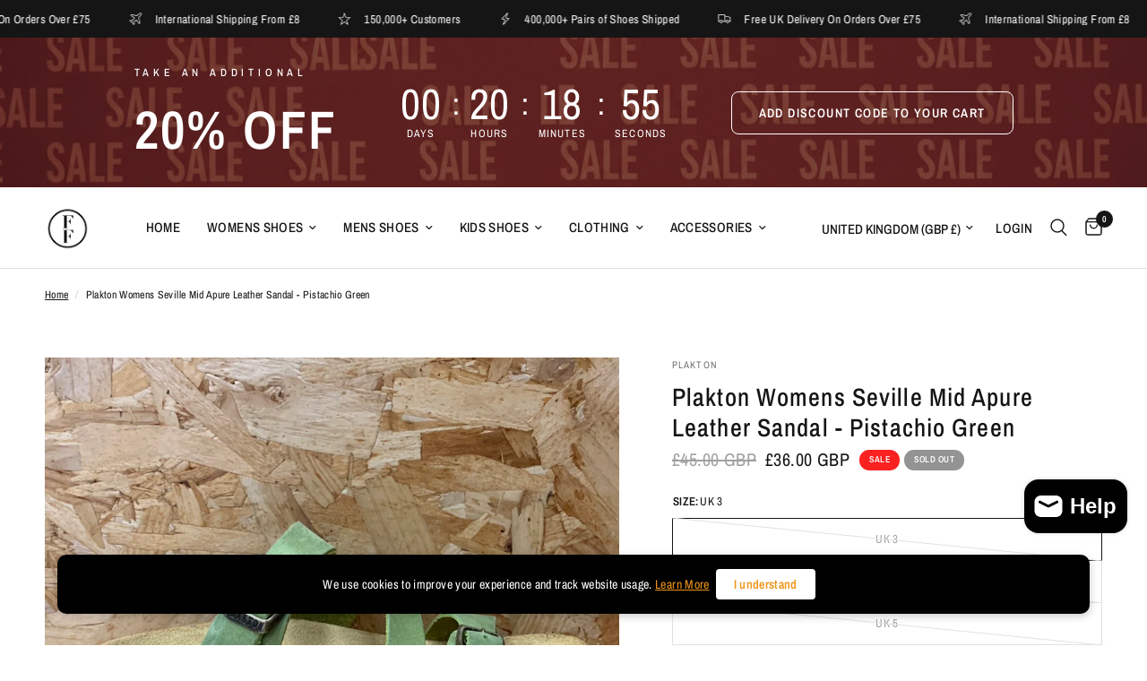

--- FILE ---
content_type: text/html; charset=utf-8
request_url: https://www.thefootfactory.co.uk/products/plakton-womens-seville-mid-apure-leather-sandal-pistachio
body_size: 65051
content:
<!doctype html><html class="no-js" lang="en" dir="ltr">
<head>
	<meta name="google-site-verification" content="SoE1LXb0in3gh08T_NGSlkunLsvSAOOzEQSUbpGdjf0" />
    <meta charset="utf-8">
	<meta http-equiv="X-UA-Compatible" content="IE=edge,chrome=1">
	<meta name="viewport" content="width=device-width, initial-scale=1, maximum-scale=5, viewport-fit=cover">
	<meta name="theme-color" content="#ffffff">
	<link rel="canonical" href="https://www.thefootfactory.co.uk/products/plakton-womens-seville-mid-apure-leather-sandal-pistachio">
	<link rel="preconnect" href="https://cdn.shopify.com" crossorigin>
	<link rel="preload" as="style" href="//www.thefootfactory.co.uk/cdn/shop/t/8/assets/app.css?v=140447580260472267481712592236">
<link rel="preload" as="style" href="//www.thefootfactory.co.uk/cdn/shop/t/8/assets/product.css?v=148671664515131740651713455951">



<link href="//www.thefootfactory.co.uk/cdn/shop/t/8/assets/animations.min.js?v=125778792411641688251709225185" as="script" rel="preload">

<link href="//www.thefootfactory.co.uk/cdn/shop/t/8/assets/vendor.min.js?v=24387807840910288901706817592" as="script" rel="preload">
<link href="//www.thefootfactory.co.uk/cdn/shop/t/8/assets/app.js?v=12278939006211201101715355747" as="script" rel="preload">
<link href="//www.thefootfactory.co.uk/cdn/shop/t/8/assets/slideshow.js?v=3694593534833641341710255683" as="script" rel="preload">

<script>
window.lazySizesConfig = window.lazySizesConfig || {};
window.lazySizesConfig.expand = 250;
window.lazySizesConfig.loadMode = 1;
window.lazySizesConfig.loadHidden = false;
</script>


	<link rel="icon" type="image/png" href="//www.thefootfactory.co.uk/cdn/shop/products/the-foot-factory-logo.jpg?crop=center&height=32&v=1644009268&width=32">

	<title>
	Plakton Seville Mid Sandal | Pistachio Leather
	</title>

	
	<meta name="description" content="Enjoy comfort and style with the Plakton Seville Mid Leather Sandal in Pistachio. Featuring adjustable buckles, a cushioned footbed, and eco‑sustainable cork sole — handmade in Spain.">
	
<link rel="preconnect" href="https://fonts.shopifycdn.com" crossorigin>

<meta property="og:site_name" content="The Foot Factory">
<meta property="og:url" content="https://www.thefootfactory.co.uk/products/plakton-womens-seville-mid-apure-leather-sandal-pistachio">
<meta property="og:title" content="Plakton Seville Mid Sandal | Pistachio Leather">
<meta property="og:type" content="product">
<meta property="og:description" content="Enjoy comfort and style with the Plakton Seville Mid Leather Sandal in Pistachio. Featuring adjustable buckles, a cushioned footbed, and eco‑sustainable cork sole — handmade in Spain."><meta property="og:image" content="http://www.thefootfactory.co.uk/cdn/shop/products/image_504f0951-30f0-4629-9fe4-7dd96b55b680.jpg?v=1751064323">
  <meta property="og:image:secure_url" content="https://www.thefootfactory.co.uk/cdn/shop/products/image_504f0951-30f0-4629-9fe4-7dd96b55b680.jpg?v=1751064323">
  <meta property="og:image:width" content="1081">
  <meta property="og:image:height" content="1080"><meta property="og:price:amount" content="36.00">
  <meta property="og:price:currency" content="GBP"><meta name="twitter:card" content="summary_large_image">
<meta name="twitter:title" content="Plakton Seville Mid Sandal | Pistachio Leather">
<meta name="twitter:description" content="Enjoy comfort and style with the Plakton Seville Mid Leather Sandal in Pistachio. Featuring adjustable buckles, a cushioned footbed, and eco‑sustainable cork sole — handmade in Spain.">


	<link href="//www.thefootfactory.co.uk/cdn/shop/t/8/assets/app.css?v=140447580260472267481712592236" rel="stylesheet" type="text/css" media="all" />

	<style data-shopify>
	@font-face {
  font-family: "Archivo Narrow";
  font-weight: 400;
  font-style: normal;
  font-display: swap;
  src: url("//www.thefootfactory.co.uk/cdn/fonts/archivo_narrow/archivonarrow_n4.5c3bab850a22055c235cf940f895d873a8689d70.woff2") format("woff2"),
       url("//www.thefootfactory.co.uk/cdn/fonts/archivo_narrow/archivonarrow_n4.ea12dd22d3319d164475c1d047ae8f973041a9ff.woff") format("woff");
}

@font-face {
  font-family: "Archivo Narrow";
  font-weight: 500;
  font-style: normal;
  font-display: swap;
  src: url("//www.thefootfactory.co.uk/cdn/fonts/archivo_narrow/archivonarrow_n5.d7d2ed7fbf03e65de95fbf4dd65b8f16594058a7.woff2") format("woff2"),
       url("//www.thefootfactory.co.uk/cdn/fonts/archivo_narrow/archivonarrow_n5.1b34a2bfca6fa7ceb43f421bf0098175c735e91b.woff") format("woff");
}

@font-face {
  font-family: "Archivo Narrow";
  font-weight: 600;
  font-style: normal;
  font-display: swap;
  src: url("//www.thefootfactory.co.uk/cdn/fonts/archivo_narrow/archivonarrow_n6.39db873f9e4e9c8ab7083354b267ce7500b7ee9e.woff2") format("woff2"),
       url("//www.thefootfactory.co.uk/cdn/fonts/archivo_narrow/archivonarrow_n6.997d285d710a777a602467368cc2fbd11a20033e.woff") format("woff");
}

@font-face {
  font-family: "Archivo Narrow";
  font-weight: 400;
  font-style: italic;
  font-display: swap;
  src: url("//www.thefootfactory.co.uk/cdn/fonts/archivo_narrow/archivonarrow_i4.59445c13f0e607542640c8a56f31dcd8ed680cfa.woff2") format("woff2"),
       url("//www.thefootfactory.co.uk/cdn/fonts/archivo_narrow/archivonarrow_i4.bbf26c99347034f8df1f87b08c4a929cfc5255c8.woff") format("woff");
}

@font-face {
  font-family: "Archivo Narrow";
  font-weight: 600;
  font-style: italic;
  font-display: swap;
  src: url("//www.thefootfactory.co.uk/cdn/fonts/archivo_narrow/archivonarrow_i6.21c69730cb55f9ff454529f520897ee241e78c97.woff2") format("woff2"),
       url("//www.thefootfactory.co.uk/cdn/fonts/archivo_narrow/archivonarrow_i6.6c25ccdf80ef4616ffdc61ea3e51d7ed480f0d13.woff") format("woff");
}


		@font-face {
  font-family: "Archivo Narrow";
  font-weight: 600;
  font-style: normal;
  font-display: swap;
  src: url("//www.thefootfactory.co.uk/cdn/fonts/archivo_narrow/archivonarrow_n6.39db873f9e4e9c8ab7083354b267ce7500b7ee9e.woff2") format("woff2"),
       url("//www.thefootfactory.co.uk/cdn/fonts/archivo_narrow/archivonarrow_n6.997d285d710a777a602467368cc2fbd11a20033e.woff") format("woff");
}

@font-face {
  font-family: "Archivo Narrow";
  font-weight: 400;
  font-style: normal;
  font-display: swap;
  src: url("//www.thefootfactory.co.uk/cdn/fonts/archivo_narrow/archivonarrow_n4.5c3bab850a22055c235cf940f895d873a8689d70.woff2") format("woff2"),
       url("//www.thefootfactory.co.uk/cdn/fonts/archivo_narrow/archivonarrow_n4.ea12dd22d3319d164475c1d047ae8f973041a9ff.woff") format("woff");
}

h1,h2,h3,h4,h5,h6,
	.h1,.h2,.h3,.h4,.h5,.h6,
	.logolink.text-logo,
	.heading-font,
	.h1-xlarge,
	.h1-large,
	.customer-addresses .my-address .address-index {
		font-style: normal;
		font-weight: 600;
		font-family: "Archivo Narrow", sans-serif;
	}
	body,
	.body-font,
	.thb-product-detail .product-title {
		font-style: normal;
		font-weight: 400;
		font-family: "Archivo Narrow", sans-serif;
	}
	:root {
		--font-body-scale: 1.0;
		--font-body-line-height-scale: 1.0;
		--font-body-letter-spacing: 0.02em;
		--font-body-medium-weight: 500;
    --font-body-bold-weight: 600;
		--font-announcement-scale: 1.0;
		--font-heading-scale: 1.0;
		--font-heading-line-height-scale: 1.0;
		--font-heading-letter-spacing: 0.04em;
		--font-navigation-scale: 1.0;
		--font-product-title-scale: 1.0;
		--font-product-title-line-height-scale: 1.0;
		--button-letter-spacing: 0.1em;

		--bg-body: #ffffff;
		--bg-body-rgb: 255,255,255;
		--bg-body-darken: #f7f7f7;
		--payment-terms-background-color: #ffffff;
		--color-body: #151515;
		--color-body-rgb: 21,21,21;
		--color-accent: #151515;
		--color-accent-rgb: 21,21,21;
		--color-border: #E2E2E2;
		--color-form-border: #dedede;
		--color-overlay-rgb: 0,0,0;--color-announcement-bar-text: #ffffff;--color-announcement-bar-bg: #151515;--color-header-bg: #ffffff;
			--color-header-bg-rgb: 255,255,255;--color-header-text: #151515;
			--color-header-text-rgb: 21,21,21;--color-header-links: #151515;--color-header-links-hover: #151515;--color-header-icons: #151515;--color-header-border: #E2E2E2;--solid-button-background: #151515;--solid-button-label: #ffffff;--outline-button-label: #151515;--color-price: #151515;--color-star: #FD9A52;--color-dots: #151515;--color-inventory-instock: #279A4B;--color-inventory-lowstock: #fa2121;--section-spacing-mobile: 50px;
		--section-spacing-desktop: 90px;--button-border-radius: 8px;--color-badge-text: #ffffff;--color-badge-sold-out: #939393;--color-badge-sale: #fa2121;--color-badge-preorder: #666666;--badge-corner-radius: 13px;--color-footer-text: #FFFFFF;
			--color-footer-text-rgb: 255,255,255;--color-footer-link: #FFFFFF;--color-footer-link-hover: #FFFFFF;--color-footer-border: #444444;
			--color-footer-border-rgb: 68,68,68;--color-footer-bg: #151515;}
</style>


	<script>
		window.theme = window.theme || {};
		theme = {
			settings: {
				money_with_currency_format:"£{{amount}}",
				cart_drawer:false,
				product_id: 7667349881058,
			},
			routes: {
				root_url: '/',
				cart_url: '/cart',
				cart_add_url: '/cart/add',
				search_url: '/search',
				cart_change_url: '/cart/change',
				cart_update_url: '/cart/update',
				predictive_search_url: '/search/suggest',
			},
			variantStrings: {
        addToCart: `Add  to cart 🛒`,
        soldOut: `Sold out`,
        unavailable: `Unavailable`,
        preOrder: `Pre-order`,
      },
			strings: {
				requiresTerms: `You must agree with the terms and conditions of sales to check out`,
				shippingEstimatorNoResults: `Sorry, we do not ship to your address.`,
				shippingEstimatorOneResult: `There is one shipping rate for your address:`,
				shippingEstimatorMultipleResults: `There are several shipping rates for your address:`,
				shippingEstimatorError: `One or more error occurred while retrieving shipping rates:`
			}
		};
	</script>
	<script>window.performance && window.performance.mark && window.performance.mark('shopify.content_for_header.start');</script><meta name="google-site-verification" content="2vkQPz9vXdnjjV0b4_B4rpCS9uzR4ngtwHCe5uSpJgQ">
<meta name="google-site-verification" content="nSb2yADLR9WNIqkqxbJYexX9pWeq1p42boKVp-YzKx0">
<meta id="shopify-digital-wallet" name="shopify-digital-wallet" content="/45154566312/digital_wallets/dialog">
<meta name="shopify-checkout-api-token" content="2a9c0152ded1588423b33c0965a741d1">
<link rel="alternate" hreflang="x-default" href="https://www.thefootfactory.co.uk/products/plakton-womens-seville-mid-apure-leather-sandal-pistachio">
<link rel="alternate" hreflang="en" href="https://www.thefootfactory.co.uk/products/plakton-womens-seville-mid-apure-leather-sandal-pistachio">
<link rel="alternate" hreflang="en-AC" href="https://www.footfactory.co.uk/products/plakton-womens-seville-mid-apure-leather-sandal-pistachio">
<link rel="alternate" hreflang="en-AF" href="https://www.footfactory.co.uk/products/plakton-womens-seville-mid-apure-leather-sandal-pistachio">
<link rel="alternate" hreflang="en-AG" href="https://www.footfactory.co.uk/products/plakton-womens-seville-mid-apure-leather-sandal-pistachio">
<link rel="alternate" hreflang="en-AI" href="https://www.footfactory.co.uk/products/plakton-womens-seville-mid-apure-leather-sandal-pistachio">
<link rel="alternate" hreflang="en-AL" href="https://www.footfactory.co.uk/products/plakton-womens-seville-mid-apure-leather-sandal-pistachio">
<link rel="alternate" hreflang="en-AM" href="https://www.footfactory.co.uk/products/plakton-womens-seville-mid-apure-leather-sandal-pistachio">
<link rel="alternate" hreflang="en-AO" href="https://www.footfactory.co.uk/products/plakton-womens-seville-mid-apure-leather-sandal-pistachio">
<link rel="alternate" hreflang="en-AR" href="https://www.footfactory.co.uk/products/plakton-womens-seville-mid-apure-leather-sandal-pistachio">
<link rel="alternate" hreflang="en-AW" href="https://www.footfactory.co.uk/products/plakton-womens-seville-mid-apure-leather-sandal-pistachio">
<link rel="alternate" hreflang="en-AZ" href="https://www.footfactory.co.uk/products/plakton-womens-seville-mid-apure-leather-sandal-pistachio">
<link rel="alternate" hreflang="en-BA" href="https://www.footfactory.co.uk/products/plakton-womens-seville-mid-apure-leather-sandal-pistachio">
<link rel="alternate" hreflang="en-BB" href="https://www.footfactory.co.uk/products/plakton-womens-seville-mid-apure-leather-sandal-pistachio">
<link rel="alternate" hreflang="en-BD" href="https://www.footfactory.co.uk/products/plakton-womens-seville-mid-apure-leather-sandal-pistachio">
<link rel="alternate" hreflang="en-BF" href="https://www.footfactory.co.uk/products/plakton-womens-seville-mid-apure-leather-sandal-pistachio">
<link rel="alternate" hreflang="en-BG" href="https://www.footfactory.co.uk/products/plakton-womens-seville-mid-apure-leather-sandal-pistachio">
<link rel="alternate" hreflang="en-BH" href="https://www.footfactory.co.uk/products/plakton-womens-seville-mid-apure-leather-sandal-pistachio">
<link rel="alternate" hreflang="en-BI" href="https://www.footfactory.co.uk/products/plakton-womens-seville-mid-apure-leather-sandal-pistachio">
<link rel="alternate" hreflang="en-BJ" href="https://www.footfactory.co.uk/products/plakton-womens-seville-mid-apure-leather-sandal-pistachio">
<link rel="alternate" hreflang="en-BM" href="https://www.footfactory.co.uk/products/plakton-womens-seville-mid-apure-leather-sandal-pistachio">
<link rel="alternate" hreflang="en-BN" href="https://www.footfactory.co.uk/products/plakton-womens-seville-mid-apure-leather-sandal-pistachio">
<link rel="alternate" hreflang="en-BO" href="https://www.footfactory.co.uk/products/plakton-womens-seville-mid-apure-leather-sandal-pistachio">
<link rel="alternate" hreflang="en-BQ" href="https://www.footfactory.co.uk/products/plakton-womens-seville-mid-apure-leather-sandal-pistachio">
<link rel="alternate" hreflang="en-BR" href="https://www.footfactory.co.uk/products/plakton-womens-seville-mid-apure-leather-sandal-pistachio">
<link rel="alternate" hreflang="en-BS" href="https://www.footfactory.co.uk/products/plakton-womens-seville-mid-apure-leather-sandal-pistachio">
<link rel="alternate" hreflang="en-BT" href="https://www.footfactory.co.uk/products/plakton-womens-seville-mid-apure-leather-sandal-pistachio">
<link rel="alternate" hreflang="en-BW" href="https://www.footfactory.co.uk/products/plakton-womens-seville-mid-apure-leather-sandal-pistachio">
<link rel="alternate" hreflang="en-BY" href="https://www.footfactory.co.uk/products/plakton-womens-seville-mid-apure-leather-sandal-pistachio">
<link rel="alternate" hreflang="en-BZ" href="https://www.footfactory.co.uk/products/plakton-womens-seville-mid-apure-leather-sandal-pistachio">
<link rel="alternate" hreflang="en-CC" href="https://www.footfactory.co.uk/products/plakton-womens-seville-mid-apure-leather-sandal-pistachio">
<link rel="alternate" hreflang="en-CD" href="https://www.footfactory.co.uk/products/plakton-womens-seville-mid-apure-leather-sandal-pistachio">
<link rel="alternate" hreflang="en-CF" href="https://www.footfactory.co.uk/products/plakton-womens-seville-mid-apure-leather-sandal-pistachio">
<link rel="alternate" hreflang="en-CG" href="https://www.footfactory.co.uk/products/plakton-womens-seville-mid-apure-leather-sandal-pistachio">
<link rel="alternate" hreflang="en-CH" href="https://www.footfactory.co.uk/products/plakton-womens-seville-mid-apure-leather-sandal-pistachio">
<link rel="alternate" hreflang="en-CI" href="https://www.footfactory.co.uk/products/plakton-womens-seville-mid-apure-leather-sandal-pistachio">
<link rel="alternate" hreflang="en-CK" href="https://www.footfactory.co.uk/products/plakton-womens-seville-mid-apure-leather-sandal-pistachio">
<link rel="alternate" hreflang="en-CL" href="https://www.footfactory.co.uk/products/plakton-womens-seville-mid-apure-leather-sandal-pistachio">
<link rel="alternate" hreflang="en-CM" href="https://www.footfactory.co.uk/products/plakton-womens-seville-mid-apure-leather-sandal-pistachio">
<link rel="alternate" hreflang="en-CO" href="https://www.footfactory.co.uk/products/plakton-womens-seville-mid-apure-leather-sandal-pistachio">
<link rel="alternate" hreflang="en-CR" href="https://www.footfactory.co.uk/products/plakton-womens-seville-mid-apure-leather-sandal-pistachio">
<link rel="alternate" hreflang="en-CV" href="https://www.footfactory.co.uk/products/plakton-womens-seville-mid-apure-leather-sandal-pistachio">
<link rel="alternate" hreflang="en-CW" href="https://www.footfactory.co.uk/products/plakton-womens-seville-mid-apure-leather-sandal-pistachio">
<link rel="alternate" hreflang="en-CX" href="https://www.footfactory.co.uk/products/plakton-womens-seville-mid-apure-leather-sandal-pistachio">
<link rel="alternate" hreflang="en-DJ" href="https://www.footfactory.co.uk/products/plakton-womens-seville-mid-apure-leather-sandal-pistachio">
<link rel="alternate" hreflang="en-DM" href="https://www.footfactory.co.uk/products/plakton-womens-seville-mid-apure-leather-sandal-pistachio">
<link rel="alternate" hreflang="en-DO" href="https://www.footfactory.co.uk/products/plakton-womens-seville-mid-apure-leather-sandal-pistachio">
<link rel="alternate" hreflang="en-DZ" href="https://www.footfactory.co.uk/products/plakton-womens-seville-mid-apure-leather-sandal-pistachio">
<link rel="alternate" hreflang="en-EC" href="https://www.footfactory.co.uk/products/plakton-womens-seville-mid-apure-leather-sandal-pistachio">
<link rel="alternate" hreflang="en-EG" href="https://www.footfactory.co.uk/products/plakton-womens-seville-mid-apure-leather-sandal-pistachio">
<link rel="alternate" hreflang="en-EH" href="https://www.footfactory.co.uk/products/plakton-womens-seville-mid-apure-leather-sandal-pistachio">
<link rel="alternate" hreflang="en-ER" href="https://www.footfactory.co.uk/products/plakton-womens-seville-mid-apure-leather-sandal-pistachio">
<link rel="alternate" hreflang="en-ET" href="https://www.footfactory.co.uk/products/plakton-womens-seville-mid-apure-leather-sandal-pistachio">
<link rel="alternate" hreflang="en-FJ" href="https://www.footfactory.co.uk/products/plakton-womens-seville-mid-apure-leather-sandal-pistachio">
<link rel="alternate" hreflang="en-FK" href="https://www.footfactory.co.uk/products/plakton-womens-seville-mid-apure-leather-sandal-pistachio">
<link rel="alternate" hreflang="en-FO" href="https://www.footfactory.co.uk/products/plakton-womens-seville-mid-apure-leather-sandal-pistachio">
<link rel="alternate" hreflang="en-GA" href="https://www.footfactory.co.uk/products/plakton-womens-seville-mid-apure-leather-sandal-pistachio">
<link rel="alternate" hreflang="en-GD" href="https://www.footfactory.co.uk/products/plakton-womens-seville-mid-apure-leather-sandal-pistachio">
<link rel="alternate" hreflang="en-GE" href="https://www.footfactory.co.uk/products/plakton-womens-seville-mid-apure-leather-sandal-pistachio">
<link rel="alternate" hreflang="en-GH" href="https://www.footfactory.co.uk/products/plakton-womens-seville-mid-apure-leather-sandal-pistachio">
<link rel="alternate" hreflang="en-GI" href="https://www.footfactory.co.uk/products/plakton-womens-seville-mid-apure-leather-sandal-pistachio">
<link rel="alternate" hreflang="en-GL" href="https://www.footfactory.co.uk/products/plakton-womens-seville-mid-apure-leather-sandal-pistachio">
<link rel="alternate" hreflang="en-GM" href="https://www.footfactory.co.uk/products/plakton-womens-seville-mid-apure-leather-sandal-pistachio">
<link rel="alternate" hreflang="en-GN" href="https://www.footfactory.co.uk/products/plakton-womens-seville-mid-apure-leather-sandal-pistachio">
<link rel="alternate" hreflang="en-GQ" href="https://www.footfactory.co.uk/products/plakton-womens-seville-mid-apure-leather-sandal-pistachio">
<link rel="alternate" hreflang="en-GS" href="https://www.footfactory.co.uk/products/plakton-womens-seville-mid-apure-leather-sandal-pistachio">
<link rel="alternate" hreflang="en-GT" href="https://www.footfactory.co.uk/products/plakton-womens-seville-mid-apure-leather-sandal-pistachio">
<link rel="alternate" hreflang="en-GW" href="https://www.footfactory.co.uk/products/plakton-womens-seville-mid-apure-leather-sandal-pistachio">
<link rel="alternate" hreflang="en-GY" href="https://www.footfactory.co.uk/products/plakton-womens-seville-mid-apure-leather-sandal-pistachio">
<link rel="alternate" hreflang="en-HN" href="https://www.footfactory.co.uk/products/plakton-womens-seville-mid-apure-leather-sandal-pistachio">
<link rel="alternate" hreflang="en-HT" href="https://www.footfactory.co.uk/products/plakton-womens-seville-mid-apure-leather-sandal-pistachio">
<link rel="alternate" hreflang="en-HU" href="https://www.footfactory.co.uk/products/plakton-womens-seville-mid-apure-leather-sandal-pistachio">
<link rel="alternate" hreflang="en-ID" href="https://www.footfactory.co.uk/products/plakton-womens-seville-mid-apure-leather-sandal-pistachio">
<link rel="alternate" hreflang="en-IN" href="https://www.footfactory.co.uk/products/plakton-womens-seville-mid-apure-leather-sandal-pistachio">
<link rel="alternate" hreflang="en-IO" href="https://www.footfactory.co.uk/products/plakton-womens-seville-mid-apure-leather-sandal-pistachio">
<link rel="alternate" hreflang="en-IQ" href="https://www.footfactory.co.uk/products/plakton-womens-seville-mid-apure-leather-sandal-pistachio">
<link rel="alternate" hreflang="en-JM" href="https://www.footfactory.co.uk/products/plakton-womens-seville-mid-apure-leather-sandal-pistachio">
<link rel="alternate" hreflang="en-JO" href="https://www.footfactory.co.uk/products/plakton-womens-seville-mid-apure-leather-sandal-pistachio">
<link rel="alternate" hreflang="en-KE" href="https://www.footfactory.co.uk/products/plakton-womens-seville-mid-apure-leather-sandal-pistachio">
<link rel="alternate" hreflang="en-KG" href="https://www.footfactory.co.uk/products/plakton-womens-seville-mid-apure-leather-sandal-pistachio">
<link rel="alternate" hreflang="en-KH" href="https://www.footfactory.co.uk/products/plakton-womens-seville-mid-apure-leather-sandal-pistachio">
<link rel="alternate" hreflang="en-KI" href="https://www.footfactory.co.uk/products/plakton-womens-seville-mid-apure-leather-sandal-pistachio">
<link rel="alternate" hreflang="en-KM" href="https://www.footfactory.co.uk/products/plakton-womens-seville-mid-apure-leather-sandal-pistachio">
<link rel="alternate" hreflang="en-KN" href="https://www.footfactory.co.uk/products/plakton-womens-seville-mid-apure-leather-sandal-pistachio">
<link rel="alternate" hreflang="en-KR" href="https://www.footfactory.co.uk/products/plakton-womens-seville-mid-apure-leather-sandal-pistachio">
<link rel="alternate" hreflang="en-KW" href="https://www.footfactory.co.uk/products/plakton-womens-seville-mid-apure-leather-sandal-pistachio">
<link rel="alternate" hreflang="en-KY" href="https://www.footfactory.co.uk/products/plakton-womens-seville-mid-apure-leather-sandal-pistachio">
<link rel="alternate" hreflang="en-KZ" href="https://www.footfactory.co.uk/products/plakton-womens-seville-mid-apure-leather-sandal-pistachio">
<link rel="alternate" hreflang="en-LA" href="https://www.footfactory.co.uk/products/plakton-womens-seville-mid-apure-leather-sandal-pistachio">
<link rel="alternate" hreflang="en-LB" href="https://www.footfactory.co.uk/products/plakton-womens-seville-mid-apure-leather-sandal-pistachio">
<link rel="alternate" hreflang="en-LC" href="https://www.footfactory.co.uk/products/plakton-womens-seville-mid-apure-leather-sandal-pistachio">
<link rel="alternate" hreflang="en-LI" href="https://www.footfactory.co.uk/products/plakton-womens-seville-mid-apure-leather-sandal-pistachio">
<link rel="alternate" hreflang="en-LK" href="https://www.footfactory.co.uk/products/plakton-womens-seville-mid-apure-leather-sandal-pistachio">
<link rel="alternate" hreflang="en-LR" href="https://www.footfactory.co.uk/products/plakton-womens-seville-mid-apure-leather-sandal-pistachio">
<link rel="alternate" hreflang="en-LS" href="https://www.footfactory.co.uk/products/plakton-womens-seville-mid-apure-leather-sandal-pistachio">
<link rel="alternate" hreflang="en-LY" href="https://www.footfactory.co.uk/products/plakton-womens-seville-mid-apure-leather-sandal-pistachio">
<link rel="alternate" hreflang="en-MA" href="https://www.footfactory.co.uk/products/plakton-womens-seville-mid-apure-leather-sandal-pistachio">
<link rel="alternate" hreflang="en-MD" href="https://www.footfactory.co.uk/products/plakton-womens-seville-mid-apure-leather-sandal-pistachio">
<link rel="alternate" hreflang="en-MG" href="https://www.footfactory.co.uk/products/plakton-womens-seville-mid-apure-leather-sandal-pistachio">
<link rel="alternate" hreflang="en-MK" href="https://www.footfactory.co.uk/products/plakton-womens-seville-mid-apure-leather-sandal-pistachio">
<link rel="alternate" hreflang="en-ML" href="https://www.footfactory.co.uk/products/plakton-womens-seville-mid-apure-leather-sandal-pistachio">
<link rel="alternate" hreflang="en-MM" href="https://www.footfactory.co.uk/products/plakton-womens-seville-mid-apure-leather-sandal-pistachio">
<link rel="alternate" hreflang="en-MN" href="https://www.footfactory.co.uk/products/plakton-womens-seville-mid-apure-leather-sandal-pistachio">
<link rel="alternate" hreflang="en-MO" href="https://www.footfactory.co.uk/products/plakton-womens-seville-mid-apure-leather-sandal-pistachio">
<link rel="alternate" hreflang="en-MR" href="https://www.footfactory.co.uk/products/plakton-womens-seville-mid-apure-leather-sandal-pistachio">
<link rel="alternate" hreflang="en-MS" href="https://www.footfactory.co.uk/products/plakton-womens-seville-mid-apure-leather-sandal-pistachio">
<link rel="alternate" hreflang="en-MU" href="https://www.footfactory.co.uk/products/plakton-womens-seville-mid-apure-leather-sandal-pistachio">
<link rel="alternate" hreflang="en-MV" href="https://www.footfactory.co.uk/products/plakton-womens-seville-mid-apure-leather-sandal-pistachio">
<link rel="alternate" hreflang="en-MW" href="https://www.footfactory.co.uk/products/plakton-womens-seville-mid-apure-leather-sandal-pistachio">
<link rel="alternate" hreflang="en-MX" href="https://www.footfactory.co.uk/products/plakton-womens-seville-mid-apure-leather-sandal-pistachio">
<link rel="alternate" hreflang="en-MY" href="https://www.footfactory.co.uk/products/plakton-womens-seville-mid-apure-leather-sandal-pistachio">
<link rel="alternate" hreflang="en-MZ" href="https://www.footfactory.co.uk/products/plakton-womens-seville-mid-apure-leather-sandal-pistachio">
<link rel="alternate" hreflang="en-NA" href="https://www.footfactory.co.uk/products/plakton-womens-seville-mid-apure-leather-sandal-pistachio">
<link rel="alternate" hreflang="en-NC" href="https://www.footfactory.co.uk/products/plakton-womens-seville-mid-apure-leather-sandal-pistachio">
<link rel="alternate" hreflang="en-NE" href="https://www.footfactory.co.uk/products/plakton-womens-seville-mid-apure-leather-sandal-pistachio">
<link rel="alternate" hreflang="en-NF" href="https://www.footfactory.co.uk/products/plakton-womens-seville-mid-apure-leather-sandal-pistachio">
<link rel="alternate" hreflang="en-NG" href="https://www.footfactory.co.uk/products/plakton-womens-seville-mid-apure-leather-sandal-pistachio">
<link rel="alternate" hreflang="en-NI" href="https://www.footfactory.co.uk/products/plakton-womens-seville-mid-apure-leather-sandal-pistachio">
<link rel="alternate" hreflang="en-NP" href="https://www.footfactory.co.uk/products/plakton-womens-seville-mid-apure-leather-sandal-pistachio">
<link rel="alternate" hreflang="en-NR" href="https://www.footfactory.co.uk/products/plakton-womens-seville-mid-apure-leather-sandal-pistachio">
<link rel="alternate" hreflang="en-NU" href="https://www.footfactory.co.uk/products/plakton-womens-seville-mid-apure-leather-sandal-pistachio">
<link rel="alternate" hreflang="en-OM" href="https://www.footfactory.co.uk/products/plakton-womens-seville-mid-apure-leather-sandal-pistachio">
<link rel="alternate" hreflang="en-PA" href="https://www.footfactory.co.uk/products/plakton-womens-seville-mid-apure-leather-sandal-pistachio">
<link rel="alternate" hreflang="en-PE" href="https://www.footfactory.co.uk/products/plakton-womens-seville-mid-apure-leather-sandal-pistachio">
<link rel="alternate" hreflang="en-PF" href="https://www.footfactory.co.uk/products/plakton-womens-seville-mid-apure-leather-sandal-pistachio">
<link rel="alternate" hreflang="en-PG" href="https://www.footfactory.co.uk/products/plakton-womens-seville-mid-apure-leather-sandal-pistachio">
<link rel="alternate" hreflang="en-PH" href="https://www.footfactory.co.uk/products/plakton-womens-seville-mid-apure-leather-sandal-pistachio">
<link rel="alternate" hreflang="en-PK" href="https://www.footfactory.co.uk/products/plakton-womens-seville-mid-apure-leather-sandal-pistachio">
<link rel="alternate" hreflang="en-PL" href="https://www.footfactory.co.uk/products/plakton-womens-seville-mid-apure-leather-sandal-pistachio">
<link rel="alternate" hreflang="en-PN" href="https://www.footfactory.co.uk/products/plakton-womens-seville-mid-apure-leather-sandal-pistachio">
<link rel="alternate" hreflang="en-PS" href="https://www.footfactory.co.uk/products/plakton-womens-seville-mid-apure-leather-sandal-pistachio">
<link rel="alternate" hreflang="en-PY" href="https://www.footfactory.co.uk/products/plakton-womens-seville-mid-apure-leather-sandal-pistachio">
<link rel="alternate" hreflang="en-QA" href="https://www.footfactory.co.uk/products/plakton-womens-seville-mid-apure-leather-sandal-pistachio">
<link rel="alternate" hreflang="en-RO" href="https://www.footfactory.co.uk/products/plakton-womens-seville-mid-apure-leather-sandal-pistachio">
<link rel="alternate" hreflang="en-RS" href="https://www.footfactory.co.uk/products/plakton-womens-seville-mid-apure-leather-sandal-pistachio">
<link rel="alternate" hreflang="en-RW" href="https://www.footfactory.co.uk/products/plakton-womens-seville-mid-apure-leather-sandal-pistachio">
<link rel="alternate" hreflang="en-SB" href="https://www.footfactory.co.uk/products/plakton-womens-seville-mid-apure-leather-sandal-pistachio">
<link rel="alternate" hreflang="en-SC" href="https://www.footfactory.co.uk/products/plakton-womens-seville-mid-apure-leather-sandal-pistachio">
<link rel="alternate" hreflang="en-SD" href="https://www.footfactory.co.uk/products/plakton-womens-seville-mid-apure-leather-sandal-pistachio">
<link rel="alternate" hreflang="en-SG" href="https://www.footfactory.co.uk/products/plakton-womens-seville-mid-apure-leather-sandal-pistachio">
<link rel="alternate" hreflang="en-SH" href="https://www.footfactory.co.uk/products/plakton-womens-seville-mid-apure-leather-sandal-pistachio">
<link rel="alternate" hreflang="en-SJ" href="https://www.footfactory.co.uk/products/plakton-womens-seville-mid-apure-leather-sandal-pistachio">
<link rel="alternate" hreflang="en-SL" href="https://www.footfactory.co.uk/products/plakton-womens-seville-mid-apure-leather-sandal-pistachio">
<link rel="alternate" hreflang="en-SN" href="https://www.footfactory.co.uk/products/plakton-womens-seville-mid-apure-leather-sandal-pistachio">
<link rel="alternate" hreflang="en-SO" href="https://www.footfactory.co.uk/products/plakton-womens-seville-mid-apure-leather-sandal-pistachio">
<link rel="alternate" hreflang="en-SR" href="https://www.footfactory.co.uk/products/plakton-womens-seville-mid-apure-leather-sandal-pistachio">
<link rel="alternate" hreflang="en-SS" href="https://www.footfactory.co.uk/products/plakton-womens-seville-mid-apure-leather-sandal-pistachio">
<link rel="alternate" hreflang="en-ST" href="https://www.footfactory.co.uk/products/plakton-womens-seville-mid-apure-leather-sandal-pistachio">
<link rel="alternate" hreflang="en-SV" href="https://www.footfactory.co.uk/products/plakton-womens-seville-mid-apure-leather-sandal-pistachio">
<link rel="alternate" hreflang="en-SX" href="https://www.footfactory.co.uk/products/plakton-womens-seville-mid-apure-leather-sandal-pistachio">
<link rel="alternate" hreflang="en-SZ" href="https://www.footfactory.co.uk/products/plakton-womens-seville-mid-apure-leather-sandal-pistachio">
<link rel="alternate" hreflang="en-TA" href="https://www.footfactory.co.uk/products/plakton-womens-seville-mid-apure-leather-sandal-pistachio">
<link rel="alternate" hreflang="en-TC" href="https://www.footfactory.co.uk/products/plakton-womens-seville-mid-apure-leather-sandal-pistachio">
<link rel="alternate" hreflang="en-TD" href="https://www.footfactory.co.uk/products/plakton-womens-seville-mid-apure-leather-sandal-pistachio">
<link rel="alternate" hreflang="en-TG" href="https://www.footfactory.co.uk/products/plakton-womens-seville-mid-apure-leather-sandal-pistachio">
<link rel="alternate" hreflang="en-TH" href="https://www.footfactory.co.uk/products/plakton-womens-seville-mid-apure-leather-sandal-pistachio">
<link rel="alternate" hreflang="en-TJ" href="https://www.footfactory.co.uk/products/plakton-womens-seville-mid-apure-leather-sandal-pistachio">
<link rel="alternate" hreflang="en-TK" href="https://www.footfactory.co.uk/products/plakton-womens-seville-mid-apure-leather-sandal-pistachio">
<link rel="alternate" hreflang="en-TL" href="https://www.footfactory.co.uk/products/plakton-womens-seville-mid-apure-leather-sandal-pistachio">
<link rel="alternate" hreflang="en-TM" href="https://www.footfactory.co.uk/products/plakton-womens-seville-mid-apure-leather-sandal-pistachio">
<link rel="alternate" hreflang="en-TN" href="https://www.footfactory.co.uk/products/plakton-womens-seville-mid-apure-leather-sandal-pistachio">
<link rel="alternate" hreflang="en-TO" href="https://www.footfactory.co.uk/products/plakton-womens-seville-mid-apure-leather-sandal-pistachio">
<link rel="alternate" hreflang="en-TR" href="https://www.footfactory.co.uk/products/plakton-womens-seville-mid-apure-leather-sandal-pistachio">
<link rel="alternate" hreflang="en-TT" href="https://www.footfactory.co.uk/products/plakton-womens-seville-mid-apure-leather-sandal-pistachio">
<link rel="alternate" hreflang="en-TV" href="https://www.footfactory.co.uk/products/plakton-womens-seville-mid-apure-leather-sandal-pistachio">
<link rel="alternate" hreflang="en-TW" href="https://www.footfactory.co.uk/products/plakton-womens-seville-mid-apure-leather-sandal-pistachio">
<link rel="alternate" hreflang="en-TZ" href="https://www.footfactory.co.uk/products/plakton-womens-seville-mid-apure-leather-sandal-pistachio">
<link rel="alternate" hreflang="en-UA" href="https://www.footfactory.co.uk/products/plakton-womens-seville-mid-apure-leather-sandal-pistachio">
<link rel="alternate" hreflang="en-UG" href="https://www.footfactory.co.uk/products/plakton-womens-seville-mid-apure-leather-sandal-pistachio">
<link rel="alternate" hreflang="en-UM" href="https://www.footfactory.co.uk/products/plakton-womens-seville-mid-apure-leather-sandal-pistachio">
<link rel="alternate" hreflang="en-UY" href="https://www.footfactory.co.uk/products/plakton-womens-seville-mid-apure-leather-sandal-pistachio">
<link rel="alternate" hreflang="en-UZ" href="https://www.footfactory.co.uk/products/plakton-womens-seville-mid-apure-leather-sandal-pistachio">
<link rel="alternate" hreflang="en-VC" href="https://www.footfactory.co.uk/products/plakton-womens-seville-mid-apure-leather-sandal-pistachio">
<link rel="alternate" hreflang="en-VE" href="https://www.footfactory.co.uk/products/plakton-womens-seville-mid-apure-leather-sandal-pistachio">
<link rel="alternate" hreflang="en-VG" href="https://www.footfactory.co.uk/products/plakton-womens-seville-mid-apure-leather-sandal-pistachio">
<link rel="alternate" hreflang="en-VN" href="https://www.footfactory.co.uk/products/plakton-womens-seville-mid-apure-leather-sandal-pistachio">
<link rel="alternate" hreflang="en-VU" href="https://www.footfactory.co.uk/products/plakton-womens-seville-mid-apure-leather-sandal-pistachio">
<link rel="alternate" hreflang="en-WF" href="https://www.footfactory.co.uk/products/plakton-womens-seville-mid-apure-leather-sandal-pistachio">
<link rel="alternate" hreflang="en-WS" href="https://www.footfactory.co.uk/products/plakton-womens-seville-mid-apure-leather-sandal-pistachio">
<link rel="alternate" hreflang="en-YE" href="https://www.footfactory.co.uk/products/plakton-womens-seville-mid-apure-leather-sandal-pistachio">
<link rel="alternate" hreflang="en-ZA" href="https://www.footfactory.co.uk/products/plakton-womens-seville-mid-apure-leather-sandal-pistachio">
<link rel="alternate" hreflang="en-ZM" href="https://www.footfactory.co.uk/products/plakton-womens-seville-mid-apure-leather-sandal-pistachio">
<link rel="alternate" hreflang="en-ZW" href="https://www.footfactory.co.uk/products/plakton-womens-seville-mid-apure-leather-sandal-pistachio">
<link rel="alternate" type="application/json+oembed" href="https://www.thefootfactory.co.uk/products/plakton-womens-seville-mid-apure-leather-sandal-pistachio.oembed">
<script async="async" src="/checkouts/internal/preloads.js?locale=en-GB"></script>
<link rel="preconnect" href="https://shop.app" crossorigin="anonymous">
<script async="async" src="https://shop.app/checkouts/internal/preloads.js?locale=en-GB&shop_id=45154566312" crossorigin="anonymous"></script>
<script id="apple-pay-shop-capabilities" type="application/json">{"shopId":45154566312,"countryCode":"GB","currencyCode":"GBP","merchantCapabilities":["supports3DS"],"merchantId":"gid:\/\/shopify\/Shop\/45154566312","merchantName":"The Foot Factory","requiredBillingContactFields":["postalAddress","email","phone"],"requiredShippingContactFields":["postalAddress","email","phone"],"shippingType":"shipping","supportedNetworks":["visa","maestro","masterCard","amex","discover","elo"],"total":{"type":"pending","label":"The Foot Factory","amount":"1.00"},"shopifyPaymentsEnabled":true,"supportsSubscriptions":true}</script>
<script id="shopify-features" type="application/json">{"accessToken":"2a9c0152ded1588423b33c0965a741d1","betas":["rich-media-storefront-analytics"],"domain":"www.thefootfactory.co.uk","predictiveSearch":true,"shopId":45154566312,"locale":"en"}</script>
<script>var Shopify = Shopify || {};
Shopify.shop = "the-foot-factory-ltd.myshopify.com";
Shopify.locale = "en";
Shopify.currency = {"active":"GBP","rate":"1.0"};
Shopify.country = "GB";
Shopify.theme = {"name":"Reformation","id":139623530722,"schema_name":"Reformation","schema_version":"2.7.1","theme_store_id":1762,"role":"main"};
Shopify.theme.handle = "null";
Shopify.theme.style = {"id":null,"handle":null};
Shopify.cdnHost = "www.thefootfactory.co.uk/cdn";
Shopify.routes = Shopify.routes || {};
Shopify.routes.root = "/";</script>
<script type="module">!function(o){(o.Shopify=o.Shopify||{}).modules=!0}(window);</script>
<script>!function(o){function n(){var o=[];function n(){o.push(Array.prototype.slice.apply(arguments))}return n.q=o,n}var t=o.Shopify=o.Shopify||{};t.loadFeatures=n(),t.autoloadFeatures=n()}(window);</script>
<script>
  window.ShopifyPay = window.ShopifyPay || {};
  window.ShopifyPay.apiHost = "shop.app\/pay";
  window.ShopifyPay.redirectState = null;
</script>
<script id="shop-js-analytics" type="application/json">{"pageType":"product"}</script>
<script defer="defer" async type="module" src="//www.thefootfactory.co.uk/cdn/shopifycloud/shop-js/modules/v2/client.init-shop-cart-sync_BT-GjEfc.en.esm.js"></script>
<script defer="defer" async type="module" src="//www.thefootfactory.co.uk/cdn/shopifycloud/shop-js/modules/v2/chunk.common_D58fp_Oc.esm.js"></script>
<script defer="defer" async type="module" src="//www.thefootfactory.co.uk/cdn/shopifycloud/shop-js/modules/v2/chunk.modal_xMitdFEc.esm.js"></script>
<script type="module">
  await import("//www.thefootfactory.co.uk/cdn/shopifycloud/shop-js/modules/v2/client.init-shop-cart-sync_BT-GjEfc.en.esm.js");
await import("//www.thefootfactory.co.uk/cdn/shopifycloud/shop-js/modules/v2/chunk.common_D58fp_Oc.esm.js");
await import("//www.thefootfactory.co.uk/cdn/shopifycloud/shop-js/modules/v2/chunk.modal_xMitdFEc.esm.js");

  window.Shopify.SignInWithShop?.initShopCartSync?.({"fedCMEnabled":true,"windoidEnabled":true});

</script>
<script defer="defer" async type="module" src="//www.thefootfactory.co.uk/cdn/shopifycloud/shop-js/modules/v2/client.payment-terms_Ci9AEqFq.en.esm.js"></script>
<script defer="defer" async type="module" src="//www.thefootfactory.co.uk/cdn/shopifycloud/shop-js/modules/v2/chunk.common_D58fp_Oc.esm.js"></script>
<script defer="defer" async type="module" src="//www.thefootfactory.co.uk/cdn/shopifycloud/shop-js/modules/v2/chunk.modal_xMitdFEc.esm.js"></script>
<script type="module">
  await import("//www.thefootfactory.co.uk/cdn/shopifycloud/shop-js/modules/v2/client.payment-terms_Ci9AEqFq.en.esm.js");
await import("//www.thefootfactory.co.uk/cdn/shopifycloud/shop-js/modules/v2/chunk.common_D58fp_Oc.esm.js");
await import("//www.thefootfactory.co.uk/cdn/shopifycloud/shop-js/modules/v2/chunk.modal_xMitdFEc.esm.js");

  
</script>
<script>
  window.Shopify = window.Shopify || {};
  if (!window.Shopify.featureAssets) window.Shopify.featureAssets = {};
  window.Shopify.featureAssets['shop-js'] = {"shop-cart-sync":["modules/v2/client.shop-cart-sync_DZOKe7Ll.en.esm.js","modules/v2/chunk.common_D58fp_Oc.esm.js","modules/v2/chunk.modal_xMitdFEc.esm.js"],"init-fed-cm":["modules/v2/client.init-fed-cm_B6oLuCjv.en.esm.js","modules/v2/chunk.common_D58fp_Oc.esm.js","modules/v2/chunk.modal_xMitdFEc.esm.js"],"shop-cash-offers":["modules/v2/client.shop-cash-offers_D2sdYoxE.en.esm.js","modules/v2/chunk.common_D58fp_Oc.esm.js","modules/v2/chunk.modal_xMitdFEc.esm.js"],"shop-login-button":["modules/v2/client.shop-login-button_QeVjl5Y3.en.esm.js","modules/v2/chunk.common_D58fp_Oc.esm.js","modules/v2/chunk.modal_xMitdFEc.esm.js"],"pay-button":["modules/v2/client.pay-button_DXTOsIq6.en.esm.js","modules/v2/chunk.common_D58fp_Oc.esm.js","modules/v2/chunk.modal_xMitdFEc.esm.js"],"shop-button":["modules/v2/client.shop-button_DQZHx9pm.en.esm.js","modules/v2/chunk.common_D58fp_Oc.esm.js","modules/v2/chunk.modal_xMitdFEc.esm.js"],"avatar":["modules/v2/client.avatar_BTnouDA3.en.esm.js"],"init-windoid":["modules/v2/client.init-windoid_CR1B-cfM.en.esm.js","modules/v2/chunk.common_D58fp_Oc.esm.js","modules/v2/chunk.modal_xMitdFEc.esm.js"],"init-shop-for-new-customer-accounts":["modules/v2/client.init-shop-for-new-customer-accounts_C_vY_xzh.en.esm.js","modules/v2/client.shop-login-button_QeVjl5Y3.en.esm.js","modules/v2/chunk.common_D58fp_Oc.esm.js","modules/v2/chunk.modal_xMitdFEc.esm.js"],"init-shop-email-lookup-coordinator":["modules/v2/client.init-shop-email-lookup-coordinator_BI7n9ZSv.en.esm.js","modules/v2/chunk.common_D58fp_Oc.esm.js","modules/v2/chunk.modal_xMitdFEc.esm.js"],"init-shop-cart-sync":["modules/v2/client.init-shop-cart-sync_BT-GjEfc.en.esm.js","modules/v2/chunk.common_D58fp_Oc.esm.js","modules/v2/chunk.modal_xMitdFEc.esm.js"],"shop-toast-manager":["modules/v2/client.shop-toast-manager_DiYdP3xc.en.esm.js","modules/v2/chunk.common_D58fp_Oc.esm.js","modules/v2/chunk.modal_xMitdFEc.esm.js"],"init-customer-accounts":["modules/v2/client.init-customer-accounts_D9ZNqS-Q.en.esm.js","modules/v2/client.shop-login-button_QeVjl5Y3.en.esm.js","modules/v2/chunk.common_D58fp_Oc.esm.js","modules/v2/chunk.modal_xMitdFEc.esm.js"],"init-customer-accounts-sign-up":["modules/v2/client.init-customer-accounts-sign-up_iGw4briv.en.esm.js","modules/v2/client.shop-login-button_QeVjl5Y3.en.esm.js","modules/v2/chunk.common_D58fp_Oc.esm.js","modules/v2/chunk.modal_xMitdFEc.esm.js"],"shop-follow-button":["modules/v2/client.shop-follow-button_CqMgW2wH.en.esm.js","modules/v2/chunk.common_D58fp_Oc.esm.js","modules/v2/chunk.modal_xMitdFEc.esm.js"],"checkout-modal":["modules/v2/client.checkout-modal_xHeaAweL.en.esm.js","modules/v2/chunk.common_D58fp_Oc.esm.js","modules/v2/chunk.modal_xMitdFEc.esm.js"],"shop-login":["modules/v2/client.shop-login_D91U-Q7h.en.esm.js","modules/v2/chunk.common_D58fp_Oc.esm.js","modules/v2/chunk.modal_xMitdFEc.esm.js"],"lead-capture":["modules/v2/client.lead-capture_BJmE1dJe.en.esm.js","modules/v2/chunk.common_D58fp_Oc.esm.js","modules/v2/chunk.modal_xMitdFEc.esm.js"],"payment-terms":["modules/v2/client.payment-terms_Ci9AEqFq.en.esm.js","modules/v2/chunk.common_D58fp_Oc.esm.js","modules/v2/chunk.modal_xMitdFEc.esm.js"]};
</script>
<script>(function() {
  var isLoaded = false;
  function asyncLoad() {
    if (isLoaded) return;
    isLoaded = true;
    var urls = ["https:\/\/omnisnippet1.com\/inShop\/Embed\/shopify.js?shop=the-foot-factory-ltd.myshopify.com","https:\/\/the-foot-factory-ltd.myshopify.com\/apps\/delivery\/delivery_coder.js?t=1711784858.7432\u0026n=187358927\u0026shop=the-foot-factory-ltd.myshopify.com","https:\/\/s3.eu-west-1.amazonaws.com\/production-klarna-il-shopify-osm\/a6c5e37d3b587ca7438f15aa90b429b47085a035\/the-foot-factory-ltd.myshopify.com-1708803033438.js?shop=the-foot-factory-ltd.myshopify.com","https:\/\/static.klaviyo.com\/onsite\/js\/SNA6us\/klaviyo.js?company_id=SNA6us\u0026shop=the-foot-factory-ltd.myshopify.com","https:\/\/cdn.hextom.com\/js\/eventpromotionbar.js?shop=the-foot-factory-ltd.myshopify.com","https:\/\/searchanise-ef84.kxcdn.com\/widgets\/shopify\/init.js?a=4y7I0d2O4A\u0026shop=the-foot-factory-ltd.myshopify.com"];
    for (var i = 0; i < urls.length; i++) {
      var s = document.createElement('script');
      s.type = 'text/javascript';
      s.async = true;
      s.src = urls[i];
      var x = document.getElementsByTagName('script')[0];
      x.parentNode.insertBefore(s, x);
    }
  };
  if(window.attachEvent) {
    window.attachEvent('onload', asyncLoad);
  } else {
    window.addEventListener('load', asyncLoad, false);
  }
})();</script>
<script id="__st">var __st={"a":45154566312,"offset":0,"reqid":"f75edd18-5671-4610-b03d-04ba3fb8248c-1769092853","pageurl":"www.thefootfactory.co.uk\/products\/plakton-womens-seville-mid-apure-leather-sandal-pistachio","u":"7c348e9bce4a","p":"product","rtyp":"product","rid":7667349881058};</script>
<script>window.ShopifyPaypalV4VisibilityTracking = true;</script>
<script id="captcha-bootstrap">!function(){'use strict';const t='contact',e='account',n='new_comment',o=[[t,t],['blogs',n],['comments',n],[t,'customer']],c=[[e,'customer_login'],[e,'guest_login'],[e,'recover_customer_password'],[e,'create_customer']],r=t=>t.map((([t,e])=>`form[action*='/${t}']:not([data-nocaptcha='true']) input[name='form_type'][value='${e}']`)).join(','),a=t=>()=>t?[...document.querySelectorAll(t)].map((t=>t.form)):[];function s(){const t=[...o],e=r(t);return a(e)}const i='password',u='form_key',d=['recaptcha-v3-token','g-recaptcha-response','h-captcha-response',i],f=()=>{try{return window.sessionStorage}catch{return}},m='__shopify_v',_=t=>t.elements[u];function p(t,e,n=!1){try{const o=window.sessionStorage,c=JSON.parse(o.getItem(e)),{data:r}=function(t){const{data:e,action:n}=t;return t[m]||n?{data:e,action:n}:{data:t,action:n}}(c);for(const[e,n]of Object.entries(r))t.elements[e]&&(t.elements[e].value=n);n&&o.removeItem(e)}catch(o){console.error('form repopulation failed',{error:o})}}const l='form_type',E='cptcha';function T(t){t.dataset[E]=!0}const w=window,h=w.document,L='Shopify',v='ce_forms',y='captcha';let A=!1;((t,e)=>{const n=(g='f06e6c50-85a8-45c8-87d0-21a2b65856fe',I='https://cdn.shopify.com/shopifycloud/storefront-forms-hcaptcha/ce_storefront_forms_captcha_hcaptcha.v1.5.2.iife.js',D={infoText:'Protected by hCaptcha',privacyText:'Privacy',termsText:'Terms'},(t,e,n)=>{const o=w[L][v],c=o.bindForm;if(c)return c(t,g,e,D).then(n);var r;o.q.push([[t,g,e,D],n]),r=I,A||(h.body.append(Object.assign(h.createElement('script'),{id:'captcha-provider',async:!0,src:r})),A=!0)});var g,I,D;w[L]=w[L]||{},w[L][v]=w[L][v]||{},w[L][v].q=[],w[L][y]=w[L][y]||{},w[L][y].protect=function(t,e){n(t,void 0,e),T(t)},Object.freeze(w[L][y]),function(t,e,n,w,h,L){const[v,y,A,g]=function(t,e,n){const i=e?o:[],u=t?c:[],d=[...i,...u],f=r(d),m=r(i),_=r(d.filter((([t,e])=>n.includes(e))));return[a(f),a(m),a(_),s()]}(w,h,L),I=t=>{const e=t.target;return e instanceof HTMLFormElement?e:e&&e.form},D=t=>v().includes(t);t.addEventListener('submit',(t=>{const e=I(t);if(!e)return;const n=D(e)&&!e.dataset.hcaptchaBound&&!e.dataset.recaptchaBound,o=_(e),c=g().includes(e)&&(!o||!o.value);(n||c)&&t.preventDefault(),c&&!n&&(function(t){try{if(!f())return;!function(t){const e=f();if(!e)return;const n=_(t);if(!n)return;const o=n.value;o&&e.removeItem(o)}(t);const e=Array.from(Array(32),(()=>Math.random().toString(36)[2])).join('');!function(t,e){_(t)||t.append(Object.assign(document.createElement('input'),{type:'hidden',name:u})),t.elements[u].value=e}(t,e),function(t,e){const n=f();if(!n)return;const o=[...t.querySelectorAll(`input[type='${i}']`)].map((({name:t})=>t)),c=[...d,...o],r={};for(const[a,s]of new FormData(t).entries())c.includes(a)||(r[a]=s);n.setItem(e,JSON.stringify({[m]:1,action:t.action,data:r}))}(t,e)}catch(e){console.error('failed to persist form',e)}}(e),e.submit())}));const S=(t,e)=>{t&&!t.dataset[E]&&(n(t,e.some((e=>e===t))),T(t))};for(const o of['focusin','change'])t.addEventListener(o,(t=>{const e=I(t);D(e)&&S(e,y())}));const B=e.get('form_key'),M=e.get(l),P=B&&M;t.addEventListener('DOMContentLoaded',(()=>{const t=y();if(P)for(const e of t)e.elements[l].value===M&&p(e,B);[...new Set([...A(),...v().filter((t=>'true'===t.dataset.shopifyCaptcha))])].forEach((e=>S(e,t)))}))}(h,new URLSearchParams(w.location.search),n,t,e,['guest_login'])})(!0,!0)}();</script>
<script integrity="sha256-4kQ18oKyAcykRKYeNunJcIwy7WH5gtpwJnB7kiuLZ1E=" data-source-attribution="shopify.loadfeatures" defer="defer" src="//www.thefootfactory.co.uk/cdn/shopifycloud/storefront/assets/storefront/load_feature-a0a9edcb.js" crossorigin="anonymous"></script>
<script crossorigin="anonymous" defer="defer" src="//www.thefootfactory.co.uk/cdn/shopifycloud/storefront/assets/shopify_pay/storefront-65b4c6d7.js?v=20250812"></script>
<script data-source-attribution="shopify.dynamic_checkout.dynamic.init">var Shopify=Shopify||{};Shopify.PaymentButton=Shopify.PaymentButton||{isStorefrontPortableWallets:!0,init:function(){window.Shopify.PaymentButton.init=function(){};var t=document.createElement("script");t.src="https://www.thefootfactory.co.uk/cdn/shopifycloud/portable-wallets/latest/portable-wallets.en.js",t.type="module",document.head.appendChild(t)}};
</script>
<script data-source-attribution="shopify.dynamic_checkout.buyer_consent">
  function portableWalletsHideBuyerConsent(e){var t=document.getElementById("shopify-buyer-consent"),n=document.getElementById("shopify-subscription-policy-button");t&&n&&(t.classList.add("hidden"),t.setAttribute("aria-hidden","true"),n.removeEventListener("click",e))}function portableWalletsShowBuyerConsent(e){var t=document.getElementById("shopify-buyer-consent"),n=document.getElementById("shopify-subscription-policy-button");t&&n&&(t.classList.remove("hidden"),t.removeAttribute("aria-hidden"),n.addEventListener("click",e))}window.Shopify?.PaymentButton&&(window.Shopify.PaymentButton.hideBuyerConsent=portableWalletsHideBuyerConsent,window.Shopify.PaymentButton.showBuyerConsent=portableWalletsShowBuyerConsent);
</script>
<script>
  function portableWalletsCleanup(e){e&&e.src&&console.error("Failed to load portable wallets script "+e.src);var t=document.querySelectorAll("shopify-accelerated-checkout .shopify-payment-button__skeleton, shopify-accelerated-checkout-cart .wallet-cart-button__skeleton"),e=document.getElementById("shopify-buyer-consent");for(let e=0;e<t.length;e++)t[e].remove();e&&e.remove()}function portableWalletsNotLoadedAsModule(e){e instanceof ErrorEvent&&"string"==typeof e.message&&e.message.includes("import.meta")&&"string"==typeof e.filename&&e.filename.includes("portable-wallets")&&(window.removeEventListener("error",portableWalletsNotLoadedAsModule),window.Shopify.PaymentButton.failedToLoad=e,"loading"===document.readyState?document.addEventListener("DOMContentLoaded",window.Shopify.PaymentButton.init):window.Shopify.PaymentButton.init())}window.addEventListener("error",portableWalletsNotLoadedAsModule);
</script>

<script type="module" src="https://www.thefootfactory.co.uk/cdn/shopifycloud/portable-wallets/latest/portable-wallets.en.js" onError="portableWalletsCleanup(this)" crossorigin="anonymous"></script>
<script nomodule>
  document.addEventListener("DOMContentLoaded", portableWalletsCleanup);
</script>

<link id="shopify-accelerated-checkout-styles" rel="stylesheet" media="screen" href="https://www.thefootfactory.co.uk/cdn/shopifycloud/portable-wallets/latest/accelerated-checkout-backwards-compat.css" crossorigin="anonymous">
<style id="shopify-accelerated-checkout-cart">
        #shopify-buyer-consent {
  margin-top: 1em;
  display: inline-block;
  width: 100%;
}

#shopify-buyer-consent.hidden {
  display: none;
}

#shopify-subscription-policy-button {
  background: none;
  border: none;
  padding: 0;
  text-decoration: underline;
  font-size: inherit;
  cursor: pointer;
}

#shopify-subscription-policy-button::before {
  box-shadow: none;
}

      </style>

<script>window.performance && window.performance.mark && window.performance.mark('shopify.content_for_header.end');</script> <!-- Header hook for plugins -->

	<script>document.documentElement.className = document.documentElement.className.replace('no-js', 'js');</script>
<!-- BEGIN app block: shopify://apps/c-edd-estimated-delivery-date/blocks/app_setting/4a0685bc-c234-45b2-8382-5ad6a8e3e3fd --><script>
    window.deliveryCommon = window.deliveryCommon || {};
    window.deliveryCommon.setting = {};
    Object.assign(window.deliveryCommon.setting, {
        "shop_currency_code__ed": 'GBP' || 'USD',
        "shop_locale_code__ed": 'en' || 'en',
        "shop_domain__ed":  'the-foot-factory-ltd.myshopify.com',
        "product_available__ed": 'false',
        "product_id__ed": '7667349881058'
    });
    window.deliveryED = window.deliveryED || {};
    window.deliveryED.setting = {};
    Object.assign(window.deliveryED.setting, {
        "delivery__app_setting": {"main_delivery_setting":{"is_active":1,"order_delivery_info":"\u003cp\u003e\u003cstrong\u003eShipping to {country_name} {country_flag}\u003c\/strong\u003e\u003c\/p\u003e\u003cp\u003eOrder within the next \u003cstrong\u003e\u003cspan style=\"color:#c0392b\"\u003e{cutoff_time}\u003c\/span\u003e\u003c\/strong\u003e for dispatch today, and you\u0026#x27;ll receive your order between \u003cstrong\u003e{order_delivered_minimum_date} and {order_delivered_maximum_date} \u003c\/strong\u003ewith our fastest delivery options.\u003cbr\/\u003e\u003c\/p\u003e","is_ignore_out_of_stock":0,"out_of_stock_mode":0,"out_of_stock_info":"\u003cp\u003e\u003c\/p\u003e","order_progress_bar_mode":0,"order_progress_setting":{"ordered":{"svg_number":0,"title":"Order Now","tips_description":"After you place the order, we will need 1-3 days to prepare the shipment"},"order_ready":{"svg_number":4,"is_active":1,"title":"Dispatch","date_title":"{order_ready_minimum_date} - {order_ready_maximum_date}","tips_description":"Orders will start to be shipped"},"order_delivered":{"svg_number":10,"title":"Delivery Estimate","date_title":"{order_delivered_minimum_date} - {order_delivered_maximum_date}","tips_description":"Estimated arrival date range：{order_delivered_minimum_date} - {order_delivered_maximum_date}"}},"order_delivery_work_week":[0,1,1,1,1,1,0],"order_delivery_day_range":[1,2],"order_delivery_calc_method":0,"order_ready_work_week":[0,1,1,1,1,1,1],"order_ready_day_range":[0,1],"order_ready_calc_method":0,"holiday":["2024-12-25","2024-12-26","2025-01-01"],"order_delivery_date_format":0,"delivery_date_custom_format":"{month_local} {day}","delivery_date_format_zero":1,"delivery_date_format_month_translate":["Jan","Feb","Mar","Apr","May","Jun","Jul","Aug","Sep","Oct","Nov","Dec"],"delivery_date_format_week_translate":["Sun","Mon","Tues","Wed","Thur","Fri","Sat"],"order_delivery_countdown_format":3,"delivery_countdown_custom_format":"{hours} {hours_local} {minutes} {minutes_local} {seconds} {seconds_local}","countdown_format_translate":["Hours","Minutes","Seconds"],"delivery_countdown_format_zero":0,"countdown_cutoff_hour":14,"countdown_cutoff_minute":0,"countdown_cutoff_advanced_enable":0,"countdown_cutoff_advanced":[[23,59],[23,59],[23,59],[23,59],[23,59],[23,59],[23,59]],"countdown_mode":0,"after_deadline_hide_widget":0,"timezone_mode":1,"timezone":0,"todayandtomorrow":[{"lan_code":"en","lan_name":"English","left":"today","right":"tomorrow"}],"translate_country_name":[],"widget_layout_mode":1,"widget_placement_method":0,"widget_placement_position":0,"widget_placement_page":1,"widget_margin":[12,0,0,0],"message_text_widget_appearance_setting":{"border":{"border_width":1,"border_radius":4,"border_line":2},"color":{"text_color":"#000000","background_color":"#FFFFFF","border_color":"#E2E2E2"},"other":{"margin":[0,0,0,0],"padding":[10,10,10,10]}},"progress_bar_widget_appearance_setting":{"color":{"basic":{"icon_color":"#000000","icon_background_color":"#f6f4f4","order_status_title_color":"#000000","date_title_color":"#000000"},"advanced":{"order_status_title_color":"#000000","progress_line_color":"#000000","date_title_color":"#000000","description_tips_background_color":"#000000","icon_background_color":"#000000","icon_color":"#FFFFFF","description_tips_color":"#FFFFFF"}},"font":{"icon_font":20,"order_status_title_font":14,"date_title_font":14,"description_tips_font":14},"other":{"margin":[8,0,0,0]}},"show_country_mode":0,"arrow_down_position":0,"country_modal_background_rgba":[0,0,0,0.5],"country_modal_appearance_setting":{"color":{"text_color":"#000000","background_color":"#FFFFFF","icon_color":"#999999","selected_color":"#f2f2f2"},"border":{"border_radius":7},"font":{"text_font":16,"icon_font":16},"other":{"width":56}},"cart_form_mode":0,"cart_form_position":0,"product_form_position":0,"out_of_stock_product_form_position":0,"cart_checkout_status":0,"cart_checkout_title":"Estimated between","cart_checkout_description":"{order_delivered_minimum_date} and {order_delivered_maximum_date}","widget_custom_css":"","replace_jq":0,"jquery_version":"1.12.0","is_ignore_cookie_cache":0,"is_show_all":1,"p_mapping":1000002,"product_ids":[]}},
        "delivery__pro_setting": null,
        "delivery__cate_setting": {"category_delivery_setting":{"category":{"is_add":1,"order_delivery_info":"\u003cspan style=\"display:block\"\u003e\u003cstrong\u003eShipping to {country_name} {country_flag}\u003c\/strong\u003e\u003c\/span\u003e\u003cspan style=\"display:block\"\u003eOrder within the next \u003cstrong\u003e\u003cspan style=\"color:#c0392b\"\u003e{cutoff_time}\u003c\/span\u003e\u003c\/strong\u003e for dispatch today, and you\u0026#x27;ll receive your order as early as \u003cstrong\u003e{order_delivered_minimum_date} \u003c\/strong\u003ewith our fastest delivery options.\u003cbr\/\u003e\u003c\/span\u003e","out_of_stock_info":"\u003cspan style=\"display:block\"\u003e\u003c\/span\u003e","out_of_stock_mode":0,"order_progress_bar_mode":0,"order_progress_setting":{"ordered":{"svg_number":0,"title":"Order Now","tips_description":"After you place the order, we will need 1-3 days to prepare the shipment"},"order_ready":{"svg_number":4,"is_active":1,"title":"Dispatch","date_title":"{order_ready_minimum_date} - {order_ready_maximum_date}","tips_description":"Orders will start to be shipped"},"order_delivered":{"svg_number":10,"title":"Delivery Estimate","date_title":"{order_delivered_minimum_date} - {order_delivered_maximum_date}","tips_description":"Estimated arrival date range：{order_delivered_minimum_date} - {order_delivered_maximum_date}"}},"order_delivery_work_week":[0,1,1,1,1,1,0],"order_delivery_day_range":[7,10],"order_delivery_calc_method":0,"order_ready_work_week":[0,1,1,1,1,1,1],"order_ready_day_range":[0,1],"order_ready_calc_method":0,"holiday":["2023-07-12","2023-07-13"],"is_show_all_unadd_country":0,"widget_display_status":0,"widget_layout_mode":1,"cart_checkout_status":0,"cart_checkout_title":"Estimated between","cart_checkout_description":"{order_delivered_minimum_date} and {order_delivered_maximum_date}","category_id":"19135","t":1733008342},"country":{"ae":{"order_delivery_work_week":[0,1,1,1,1,1,0],"order_delivery_day_range":[3,7],"order_delivery_calc_method":0,"order_ready_work_week":[0,1,1,1,1,1,1],"order_ready_day_range":[0,1],"order_ready_calc_method":0,"holiday":["2023-01-01","2022-12-09","2022-12-11","2022-12-14","2022-12-15","2022-12-23","2022-12-24","2022-12-25","2022-12-26"],"widget_display_status":0,"widget_layout_mode":1,"cart_checkout_status":0,"languages":[]},"at":{"order_delivery_work_week":[0,1,1,1,1,1,0],"order_delivery_day_range":[3,5],"order_delivery_calc_method":0,"order_ready_work_week":[0,1,1,1,1,1,1],"order_ready_day_range":[0,1],"order_ready_calc_method":0,"holiday":["2023-01-01","2022-12-09","2022-12-11","2022-12-14","2022-12-15","2022-12-23","2022-12-24","2022-12-25","2022-12-26"],"widget_display_status":0,"widget_layout_mode":1,"cart_checkout_status":0,"languages":[]},"au":{"order_delivery_work_week":[0,1,1,1,1,1,0],"order_delivery_day_range":[3,7],"order_delivery_calc_method":0,"order_ready_work_week":[0,1,1,1,1,1,1],"order_ready_day_range":[0,1],"order_ready_calc_method":0,"holiday":["2023-01-01","2022-12-09","2022-12-11","2022-12-14","2022-12-15","2022-12-23","2022-12-24","2022-12-25","2022-12-26"],"widget_display_status":0,"widget_layout_mode":1,"cart_checkout_status":0,"languages":[]},"be":{"order_delivery_work_week":[0,1,1,1,1,1,0],"order_delivery_day_range":[2,3],"order_delivery_calc_method":0,"order_ready_work_week":[0,1,1,1,1,1,1],"order_ready_day_range":[0,1],"order_ready_calc_method":0,"holiday":["2023-01-01","2022-12-09","2022-12-11","2022-12-14","2022-12-15","2022-12-23","2022-12-24","2022-12-25","2022-12-26"],"widget_display_status":0,"widget_layout_mode":1,"cart_checkout_status":0,"languages":[]},"ca":{"order_delivery_work_week":[0,1,1,1,1,1,0],"order_delivery_day_range":[3,7],"order_delivery_calc_method":0,"order_ready_work_week":[0,1,1,1,1,1,1],"order_ready_day_range":[0,1],"order_ready_calc_method":0,"holiday":["2023-01-01","2022-12-09","2022-12-11","2022-12-14","2022-12-15","2022-12-23","2022-12-24","2022-12-25","2022-12-26"],"widget_display_status":0,"widget_layout_mode":1,"cart_checkout_status":0,"languages":[]},"ch":{"order_delivery_work_week":[0,1,1,1,1,1,0],"order_delivery_day_range":[3,5],"order_delivery_calc_method":0,"order_ready_work_week":[0,1,1,1,1,1,1],"order_ready_day_range":[0,1],"order_ready_calc_method":0,"holiday":["2023-01-01","2022-12-09","2022-12-11","2022-12-14","2022-12-15","2022-12-23","2022-12-24","2022-12-25","2022-12-26"],"widget_display_status":0,"widget_layout_mode":1,"cart_checkout_status":0,"languages":[]},"cn":{"order_delivery_work_week":[0,1,1,1,1,1,0],"order_delivery_day_range":[3,7],"order_delivery_calc_method":0,"order_ready_work_week":[0,1,1,1,1,1,1],"order_ready_day_range":[0,1],"order_ready_calc_method":0,"holiday":["2023-01-01","2022-12-09","2022-12-11","2022-12-14","2022-12-15","2022-12-23","2022-12-24","2022-12-25","2022-12-26"],"widget_display_status":0,"widget_layout_mode":1,"cart_checkout_status":0,"languages":[]},"de":{"order_delivery_work_week":[0,1,1,1,1,1,0],"order_delivery_day_range":[2,3],"order_delivery_calc_method":0,"order_ready_work_week":[0,1,1,1,1,1,1],"order_ready_day_range":[0,1],"order_ready_calc_method":0,"holiday":["2023-01-01","2022-12-09","2022-12-11","2022-12-14","2022-12-15","2022-12-23","2022-12-24","2022-12-25","2022-12-26"],"widget_display_status":0,"widget_layout_mode":1,"cart_checkout_status":0,"languages":[]},"dk":{"order_delivery_work_week":[0,1,1,1,1,1,0],"order_delivery_day_range":[2,3],"order_delivery_calc_method":0,"order_ready_work_week":[0,1,1,1,1,1,1],"order_ready_day_range":[0,1],"order_ready_calc_method":0,"holiday":["2023-01-01","2022-12-09","2022-12-11","2022-12-14","2022-12-15","2022-12-23","2022-12-24","2022-12-25","2022-12-26"],"widget_display_status":0,"widget_layout_mode":1,"cart_checkout_status":0,"languages":[]},"es":{"order_delivery_work_week":[0,1,1,1,1,1,0],"order_delivery_day_range":[2,3],"order_delivery_calc_method":0,"order_ready_work_week":[0,1,1,1,1,1,1],"order_ready_day_range":[0,1],"order_ready_calc_method":0,"holiday":["2023-01-01","2022-12-09","2022-12-11","2022-12-14","2022-12-15","2022-12-23","2022-12-24","2022-12-25","2022-12-26"],"widget_display_status":0,"widget_layout_mode":1,"cart_checkout_status":0,"languages":[]},"fr":{"order_delivery_work_week":[0,1,1,1,1,1,0],"order_delivery_day_range":[2,3],"order_delivery_calc_method":0,"order_ready_work_week":[0,1,1,1,1,1,1],"order_ready_day_range":[0,1],"order_ready_calc_method":0,"holiday":["2023-01-01","2022-12-09","2022-12-11","2022-12-14","2022-12-15","2022-12-23","2022-12-24","2022-12-25","2022-12-26"],"widget_display_status":0,"widget_layout_mode":1,"cart_checkout_status":0,"languages":[]},"gb":{"order_delivery_work_week":[0,1,1,1,1,1,0],"order_delivery_day_range":[1,2],"order_delivery_calc_method":0,"order_ready_work_week":[0,1,1,1,1,1,1],"order_ready_day_range":[0,1],"order_ready_calc_method":0,"holiday":["2023-01-01","2022-12-09","2022-12-11","2022-12-14","2022-12-15","2022-12-23","2022-12-24","2022-12-25","2022-12-26"],"widget_display_status":0,"widget_layout_mode":1,"cart_checkout_status":0,"languages":[]},"hk":{"order_delivery_work_week":[0,1,1,1,1,1,0],"order_delivery_day_range":[3,7],"order_delivery_calc_method":0,"order_ready_work_week":[0,1,1,1,1,1,1],"order_ready_day_range":[0,1],"order_ready_calc_method":0,"holiday":["2023-01-01","2022-12-09","2022-12-11","2022-12-14","2022-12-15","2022-12-23","2022-12-24","2022-12-25","2022-12-26"],"widget_display_status":0,"widget_layout_mode":1,"cart_checkout_status":0,"languages":[]},"ie":{"order_delivery_work_week":[0,1,1,1,1,1,0],"order_delivery_day_range":[1,2],"order_delivery_calc_method":0,"order_ready_work_week":[0,1,1,1,1,1,1],"order_ready_day_range":[0,1],"order_ready_calc_method":0,"holiday":["2023-01-01","2022-12-09","2022-12-11","2022-12-14","2022-12-15","2022-12-23","2022-12-24","2022-12-25","2022-12-26"],"widget_display_status":0,"widget_layout_mode":1,"cart_checkout_status":0,"languages":[]},"il":{"order_delivery_work_week":[0,1,1,1,1,1,0],"order_delivery_day_range":[3,7],"order_delivery_calc_method":0,"order_ready_work_week":[0,1,1,1,1,1,1],"order_ready_day_range":[0,1],"order_ready_calc_method":0,"holiday":["2023-01-01","2022-12-09","2022-12-11","2022-12-14","2022-12-15","2022-12-23","2022-12-24","2022-12-25","2022-12-26"],"widget_display_status":0,"widget_layout_mode":1,"cart_checkout_status":0,"languages":[]},"it":{"order_delivery_work_week":[0,1,1,1,1,1,0],"order_delivery_day_range":[3,5],"order_delivery_calc_method":0,"order_ready_work_week":[0,1,1,1,1,1,1],"order_ready_day_range":[0,1],"order_ready_calc_method":0,"holiday":["2023-01-01","2022-12-09","2022-12-11","2022-12-14","2022-12-15","2022-12-23","2022-12-24","2022-12-25","2022-12-26"],"widget_display_status":0,"widget_layout_mode":1,"cart_checkout_status":0,"languages":[]},"jp":{"order_delivery_work_week":[0,1,1,1,1,1,0],"order_delivery_day_range":[3,7],"order_delivery_calc_method":0,"order_ready_work_week":[0,1,1,1,1,1,1],"order_ready_day_range":[0,1],"order_ready_calc_method":0,"holiday":["2023-01-01","2022-12-09","2022-12-11","2022-12-14","2022-12-15","2022-12-23","2022-12-24","2022-12-25","2022-12-26"],"widget_display_status":0,"widget_layout_mode":1,"cart_checkout_status":0,"languages":[]},"nl":{"order_delivery_work_week":[0,1,1,1,1,1,0],"order_delivery_day_range":[2,3],"order_delivery_calc_method":0,"order_ready_work_week":[0,1,1,1,1,1,1],"order_ready_day_range":[0,1],"order_ready_calc_method":0,"holiday":["2023-01-01","2022-12-09","2022-12-11","2022-12-14","2022-12-15","2022-12-23","2022-12-24","2022-12-25","2022-12-26"],"widget_display_status":0,"widget_layout_mode":1,"cart_checkout_status":0,"languages":[]},"no":{"order_delivery_work_week":[0,1,1,1,1,1,0],"order_delivery_day_range":[3,5],"order_delivery_calc_method":0,"order_ready_work_week":[0,1,1,1,1,1,1],"order_ready_day_range":[0,1],"order_ready_calc_method":0,"holiday":["2023-01-01","2022-12-09","2022-12-11","2022-12-14","2022-12-15","2022-12-23","2022-12-24","2022-12-25","2022-12-26"],"widget_display_status":0,"widget_layout_mode":1,"cart_checkout_status":0,"languages":[]},"nz":{"order_delivery_work_week":[0,1,1,1,1,1,0],"order_delivery_day_range":[3,7],"order_delivery_calc_method":0,"order_ready_work_week":[0,1,1,1,1,1,1],"order_ready_day_range":[0,1],"order_ready_calc_method":0,"holiday":["2023-01-01","2022-12-09","2022-12-11","2022-12-14","2022-12-15","2022-12-23","2022-12-24","2022-12-25","2022-12-26"],"widget_display_status":0,"widget_layout_mode":1,"cart_checkout_status":0,"languages":[]},"pt":{"order_delivery_work_week":[0,1,1,1,1,1,0],"order_delivery_day_range":[3,5],"order_delivery_calc_method":0,"order_ready_work_week":[0,1,1,1,1,1,1],"order_ready_day_range":[0,1],"order_ready_calc_method":0,"holiday":["2023-01-01","2022-12-09","2022-12-11","2022-12-14","2022-12-15","2022-12-23","2022-12-24","2022-12-25","2022-12-26"],"widget_display_status":0,"widget_layout_mode":1,"cart_checkout_status":0,"languages":[]},"sg":{"order_delivery_work_week":[0,1,1,1,1,1,0],"order_delivery_day_range":[3,7],"order_delivery_calc_method":0,"order_ready_work_week":[0,1,1,1,1,1,1],"order_ready_day_range":[0,1],"order_ready_calc_method":0,"holiday":["2023-01-01","2022-12-09","2022-12-11","2022-12-14","2022-12-15","2022-12-23","2022-12-24","2022-12-25","2022-12-26"],"widget_display_status":0,"widget_layout_mode":1,"cart_checkout_status":0,"languages":[]},"us":{"order_delivery_work_week":[0,1,1,1,1,1,0],"order_delivery_day_range":[3,7],"order_delivery_calc_method":0,"order_ready_work_week":[0,1,1,1,1,1,1],"order_ready_day_range":[0,1],"order_ready_calc_method":0,"holiday":["2023-01-01","2022-12-09","2022-12-11","2022-12-14","2022-12-15","2022-12-23","2022-12-24","2022-12-25","2022-12-26"],"widget_display_status":0,"widget_layout_mode":1,"cart_checkout_status":0,"languages":[]}}}}
    });
</script>

<script src="https://cdn.shopify.com/s/files/1/0654/5637/3996/files/delivery_coder_cc698f59-3829-49b3-8fa2-f9ef0ba024af.js?v=1767391130&t=1088" defer></script>

<!-- END app block --><!-- BEGIN app block: shopify://apps/vitals/blocks/app-embed/aeb48102-2a5a-4f39-bdbd-d8d49f4e20b8 --><link rel="preconnect" href="https://appsolve.io/" /><link rel="preconnect" href="https://cdn-sf.vitals.app/" /><script data-ver="58" id="vtlsAebData" class="notranslate">window.vtlsLiquidData = window.vtlsLiquidData || {};window.vtlsLiquidData.buildId = 56448;

window.vtlsLiquidData.apiHosts = {
	...window.vtlsLiquidData.apiHosts,
	"1": "https://appsolve.io"
};
	window.vtlsLiquidData.moduleSettings = {"1":{"3":"000000","4":"center","5":"icon","44":"ssl,low_prices,secure_shop,worldwide_shipping","85":"","86":20,"87":20,"148":93,"978":"{}","1060":"303030"},"9":[],"10":{"66":"circle","67":"ffffff","68":"pop","69":"left","70":5,"71":"ff0101"},"11":{"19":"Learn More","20":"I understand","21":"floating","22":"https:\/\/www.thefootfactory.co.uk\/policies\/privacy-policy","23":"We use cookies to improve your experience and track website usage.","379":false,"511":"000000","512":"ffffff","513":"ffffff","514":"ef9419","536":"ef9419","859":"visible","860":"visible","864":"We use cookies to improve your experience and track website usage.","865":"Accept","866":"ef9419","867":"ef9419","868":"Decline","871":"outline","875":"dddddd"},"13":{"34":"☞ Don't forget this..."},"14":{"45":6,"46":8,"47":10,"48":12,"49":8,"51":false,"52":true,"112":"dark","113":"bottom","198":"ffffff","199":"000000","200":"E37648","201":"cccccc","202":"000000","203":12,"205":12,"206":450,"207":9,"222":false,"223":false,"353":"from","354":"purchased","355":"Someone","419":"second","420":"seconds","421":"minute","422":"minutes","423":"hour","424":"hours","433":"ago","458":"","474":"standard","475":"square","490":true,"497":"added to cart","498":false,"499":false,"500":10,"501":"##count## people added this product to cart today:","515":"San Francisco, CA","557":true,"589":"E37648","799":7,"802":1,"807":"day","808":"days"},"15":{"37":"black","38":"","63":"2120bb","64":"afterpay,american_express,apple_pay,klarna,maestro,mastercard,shop_pay,shopify_pay,visa","65":"left","78":20,"79":20,"920":"{\"logo\": {\"traits\": {\"color\": {\"default\": \"#000000\"}}}, \"container\": {\"traits\": {\"margin\": {\"default\": \"20px 0 30px auto\"}, \"textAlign\": {\"default\": \"center\"}}}}"},"17":{"41":"pulse","42":"hover_and_interval","43":10},"31":[],"44":{"360":"Free shipping to {{ country }} for orders over {{ min_value }}.","361":"Ships to {{ country }}, from {{ price }}.","362":"ffffff","363":"cccccc","364":"333333","726":"Hide Options","727":"More Options","728":true,"753":"day","754":"days","755":"business day","756":"business days","757":"week","758":"weeks","759":"business week","760":"business weeks","1081":"{}"},"48":{"469":true,"491":true,"588":true,"595":false,"603":"","605":"","606":"","781":true,"783":1,"876":0,"1076":false,"1105":0,"1198":false},"58":{"883":"ff7204","884":true,"885":"ruler","902":"UK Sizes Displayed | Find Your Size","903":"ffffff","904":"222222","905":2,"906":"1","907":"dadada","908":"f8f8f8","1080":"{}"}};

window.vtlsLiquidData.shopThemeName = "Reformation";window.vtlsLiquidData.settingTranslation = {"11":{"19":{"en":"Learn More","de":"Mehr erfahren"},"20":{"en":"I understand","de":"Ich verstehe"},"23":{"en":"We use cookies to improve your experience and track website usage.","de":"Wir verwenden Cookies, um Ihr Erlebnis zu verbessern und die Website-Nutzung zu verfolgen."},"864":{"en":"We use cookies to improve your experience and track website usage.","de":"Wir verwenden Cookies, um Ihr Erlebnis zu verbessern und die Website-Nutzung zu verfolgen."},"865":{"en":"Accept","de":"Akzeptieren"},"868":{"en":"Decline","de":"Ablehnen"}},"13":{"34":{"en":"☞ Don't forget this...","de":"☞ Nicht vergessen …"}},"15":{"38":{"en":"","de":"Bezahlen Sie sicher mit Ihrer bevorzugten Zahlungsart"}},"1":{"85":{"en":"","de":""}},"14":{"353":{"en":"from","de":"von"},"354":{"en":"purchased","de":"gekauft"},"355":{"en":"Someone","de":"Jemand"},"419":{"en":"second","de":"Sekunde"},"420":{"en":"seconds","de":"Sekunden"},"421":{"en":"minute","de":"Minute"},"422":{"en":"minutes","de":"Minuten"},"423":{"en":"hour","de":"Stunde"},"424":{"en":"hours","de":"Stunden"},"433":{"en":"ago","de":"vor"},"497":{"en":"added to cart","de":"in den Warenkorb gelegt"},"501":{"en":"##count## people added this product to cart today:","de":"##count## Personen haben dieses Produkt heute in den Warenkorb gelegt:"},"515":{"en":"San Francisco, CA","de":"San Francisco, CA"},"808":{"en":"days","de":"Tagen"},"807":{"en":"day","de":"Tag"}},"44":{"360":{"en":"Free shipping to {{ country }} for orders over {{ min_value }}.","de":"Kostenloser Versand nach {{ country }} in {{ min_interval }} bis {{ max_interval }} {{ interval_type }} für Bestellungen über {{ min_value }}."},"361":{"en":"Ships to {{ country }}, from {{ price }}.","de":"Versand nach {{ country }} in {{ min_interval }} bis {{ max_interval }} {{ interval_type }} für {{ price }}."},"726":{"en":"Hide Options","de":"Versandoptionen ausblenden"},"727":{"en":"More Options","de":"Alle Versandoptionen anzeigen"},"753":{"en":"day","de":"Tag"},"754":{"en":"days","de":"Tagen"},"755":{"en":"business day","de":"Werktag"},"756":{"en":"business days","de":"Werktage"},"757":{"en":"week","de":"Woche"},"758":{"en":"weeks","de":"Wochen"},"759":{"en":"business week","de":"Arbeitswoche"},"760":{"en":"business weeks","de":"Arbeitswochen"}},"50":{"530":{"en":"We're here to help! Contact us anytime even if it's just to say hi!","de":"Wir sind da, um zu helfen! Kontaktieren Sie uns jederzeit – und sei es, um einfach nur Hallo zu sagen!"},"892":{"en":"Need help?","de":"Brauchen Sie Hilfe?"},"893":{"en":"Let us know if you have any questions.","de":"Bitte wenden Sie sich an uns, wenn Sie weitere Fragen haben."},"894":{"en":"We’ll get back to you as soon as possible","de":"Wir werden uns so schnell wie möglich bei Ihnen melden."}},"52":{"585":{"en":"Email address already used","de":"E-Mail-Adresse bereits verwendet"},"586":{"en":"Invalid email address","de":"Ungültige E-Mail-Adresse"},"1049":{"en":"You have to accept marketing emails to become a subscriber","de":"Sie müssen Marketing-E-Mails akzeptieren, um Abonnent zu werden"},"1051":{"en":"You have to accept the Privacy Policy","de":"Sie müssen die Datenschutzerklärung akzeptieren"},"1050":{"en":"You have to accept the privacy policy and marketing emails","de":"Sie müssen die Datenschutzrichtlinien und Marketing-E-Mails akzeptieren"},"1052":{"en":"Privacy Policy","de":"Datenschutzerklärung"},"1056":{"en":"I have read and agree to the {{ privacy_policy }}","de":"Ich habe die {{ privacy_policy }} gelesen und stimme ihr zu"},"1059":{"en":"Email me with news and offers","de":"Schicken Sie mir eine E-Mail mit Neuigkeiten und Angeboten"}},"58":{"902":{"en":"UK Sizes Displayed | Find Your Size","de":"Größentabelle"}}};window.vtlsLiquidData.shippingInfo={"rules":[{"name":"Standard Delivery","a":75.01,"b":0,"c":2,"d":5,"e":{"en":"business days","de":"Werktage"},"f":0,"co":["GB"]},{"name":"Standard Delivery","a":0,"b":9.99,"c":2,"d":5,"e":{"en":"business days","de":"Werktage"},"f":2.5,"co":["GB"]},{"name":"Expedited Delivery","a":75,"b":0,"c":1,"d":3,"e":{"en":"business days","de":"Werktage"},"f":3.5,"co":["GB"]},{"name":"Express","a":0,"b":0,"c":1,"d":2,"e":{"en":"business days","de":"Werktage"},"f":10,"co":["GB"]},{"name":"Standard (10-15 Business Days from Dispatch)","a":0,"b":0,"c":10,"d":15,"e":{"en":"business days","de":"Werktage"},"f":10,"co":["*"]},{"name":"Express (3-7 Business Days from Dispatch)","a":0,"b":0,"c":3,"d":5,"e":{"en":"business days","de":"Werktage"},"f":50,"co":["*"]},{"name":"Express (3-6 Business Days from Dispatch)","a":0,"b":0,"c":2,"d":4,"e":{"en":"business days","de":"Werktage"},"f":10.48,"co":["AD","AT","EE","FI","FR","GR","IT","MC","PT","SK","SI","ES","HR","CZ"]},{"name":"Standard (3-5 Business Days from Dispatch)","a":0,"b":99,"c":1,"d":2,"e":{"en":"business days","de":"Werktage"},"f":6.98,"co":["IE"]},{"name":"Express (3-8 Business Days from Dispatch)","a":0,"b":0,"c":2,"d":3,"e":{"en":"business days","de":"Werktage"},"f":21.82,"co":["BE","DE","LU","NL"]},{"name":"Express (2-5 Business Days from Dispatch)","a":0,"b":0,"c":3,"d":5,"e":{"en":"business days","de":"Werktage"},"f":37.19,"co":["US"]},{"name":"Standard Delivery","a":10,"b":74.99,"c":3,"d":5,"e":{"en":"business days","de":"Werktage"},"f":4,"co":["IM","JE","GG"]},{"name":"Standard Delivery","a":75,"b":0,"c":3,"d":5,"e":{"en":"business days","de":"Werktage"},"f":0,"co":["IM","JE","GG"]},{"name":"Standard Delivery","a":0,"b":9.99,"c":3,"d":5,"e":{"en":"business days","de":"Werktage"},"f":2.5,"co":["IM","JE","GG"]},{"name":"Expedited Delivery","a":0,"b":74.99,"c":1,"d":3,"e":{"en":"business days","de":"Werktage"},"f":6,"co":["IM","JE","GG"]},{"name":"Expedited Delivery","a":75,"b":0,"c":1,"d":3,"e":{"en":"business days","de":"Werktage"},"f":2.5,"co":["IM","JE","GG"]},{"name":"Express (3-5 Business Days from Dispatch)","a":0,"b":0,"c":5,"d":7,"e":{"en":"business days","de":"Werktage"},"f":39.34,"co":["AU"]},{"name":"Express (3-8 Business Days from Dispatch | Customs Taxes, Fees \u0026 Duty Charged on Delivery)","a":0,"b":0,"c":3,"d":5,"e":{"en":"business days","de":"Werktage"},"f":40.46,"co":["IL"]},{"name":"Standard (5-10 Business Days from Dispatch)","a":0,"b":0,"c":5,"d":7,"e":{"en":"business days","de":"Werktage"},"f":7.9,"co":["AE"]},{"name":"Standard (3-4 Weeks | Customs Taxes, Fees \u0026 Duty Charged on Delivery)","a":0,"b":0,"c":3,"d":5,"e":{"en":"business days","de":"Werktage"},"f":10,"co":["ZA"]}],"translated_country_codes":{"en":{"AF":"Afghanistan","AX":"Åland Islands","AL":"Albania","DZ":"Algeria","AD":"Andorra","AO":"Angola","AI":"Anguilla","AG":"Antigua \u0026 Barbuda","AR":"Argentina","AM":"Armenia","AW":"Aruba","AU":"Australia","AT":"Austria","AZ":"Azerbaijan","BS":"Bahamas","BH":"Bahrain","BD":"Bangladesh","BB":"Barbados","BY":"Belarus","BE":"Belgium","BZ":"Belize","BJ":"Benin","BM":"Bermuda","BT":"Bhutan","BO":"Bolivia","BA":"Bosnia \u0026 Herzegovina","BW":"Botswana","BV":"Bouvet Island","BR":"Brazil","IO":"British Indian Ocean Territory","BN":"Brunei","BG":"Bulgaria","BF":"Burkina Faso","BI":"Burundi","KH":"Cambodia","CA":"Canada","CV":"Cape Verde","KY":"Cayman Islands","CF":"Central African Republic","TD":"Chad","CL":"Chile","CN":"China","CX":"Christmas Island","CC":"Cocos (Keeling) Islands","CO":"Colombia","KM":"Comoros","CG":"Congo - Brazzaville","CD":"Congo - Kinshasa","CK":"Cook Islands","CR":"Costa Rica","CI":"Côte d’Ivoire","HR":"Croatia","CU":"Cuba","CW":"Curaçao","CY":"Cyprus","CZ":"Czechia","DK":"Denmark","DJ":"Djibouti","DM":"Dominica","DO":"Dominican Republic","EC":"Ecuador","EG":"Egypt","SV":"El Salvador","GQ":"Equatorial Guinea","ER":"Eritrea","EE":"Estonia","ET":"Ethiopia","FK":"Falkland Islands","FO":"Faroe Islands","FJ":"Fiji","FI":"Finland","FR":"France","GF":"French Guiana","PF":"French Polynesia","TF":"French Southern Territories","GA":"Gabon","GM":"Gambia","GE":"Georgia","DE":"Germany","GH":"Ghana","GI":"Gibraltar","GR":"Greece","GL":"Greenland","GD":"Grenada","GP":"Guadeloupe","GT":"Guatemala","GG":"Guernsey","GN":"Guinea","GW":"Guinea-Bissau","GY":"Guyana","HT":"Haiti","HM":"Heard \u0026 McDonald Islands","VA":"Vatican City","HN":"Honduras","HK":"Hong Kong SAR China","HU":"Hungary","IS":"Iceland","IN":"India","ID":"Indonesia","IR":"Iran","IQ":"Iraq","IE":"Ireland","IM":"Isle of Man","IL":"Israel","IT":"Italy","JM":"Jamaica","JP":"Japan","JE":"Jersey","JO":"Jordan","KZ":"Kazakhstan","KE":"Kenya","KI":"Kiribati","KP":"North Korea","XK":"Kosovo","KW":"Kuwait","KG":"Kyrgyzstan","LA":"Laos","LV":"Latvia","LB":"Lebanon","LS":"Lesotho","LR":"Liberia","LY":"Libya","LI":"Liechtenstein","LT":"Lithuania","LU":"Luxembourg","MO":"Macao SAR China","MK":"North Macedonia","MG":"Madagascar","MW":"Malawi","MY":"Malaysia","MV":"Maldives","ML":"Mali","MT":"Malta","MQ":"Martinique","MR":"Mauritania","MU":"Mauritius","YT":"Mayotte","MX":"Mexico","MD":"Moldova","MC":"Monaco","MN":"Mongolia","ME":"Montenegro","MS":"Montserrat","MA":"Morocco","MZ":"Mozambique","MM":"Myanmar (Burma)","NA":"Namibia","NR":"Nauru","NP":"Nepal","NL":"Netherlands","AN":"Curaçao","NC":"New Caledonia","NZ":"New Zealand","NI":"Nicaragua","NE":"Niger","NG":"Nigeria","NU":"Niue","NF":"Norfolk Island","NO":"Norway","OM":"Oman","PK":"Pakistan","PS":"Palestinian Territories","PA":"Panama","PG":"Papua New Guinea","PY":"Paraguay","PE":"Peru","PH":"Philippines","PN":"Pitcairn Islands","PL":"Poland","PT":"Portugal","QA":"Qatar","CM":"Cameroon","*":"","RE":"Réunion","RO":"Romania","RU":"Russia","RW":"Rwanda","BL":"St. Barthélemy","SH":"St. Helena","KN":"St. Kitts \u0026 Nevis","LC":"St. Lucia","MF":"St. Martin","PM":"St. Pierre \u0026 Miquelon","WS":"Samoa","SM":"San Marino","ST":"São Tomé \u0026 Príncipe","SA":"Saudi Arabia","SN":"Senegal","RS":"Serbia","SC":"Seychelles","SL":"Sierra Leone","SG":"Singapore","SX":"Sint Maarten","SK":"Slovakia","SI":"Slovenia","SB":"Solomon Islands","SO":"Somalia","ZA":"South Africa","GS":"South Georgia \u0026 South Sandwich Islands","KR":"South Korea","ES":"Spain","LK":"Sri Lanka","VC":"St. Vincent \u0026 Grenadines","SD":"Sudan","SR":"Suriname","SJ":"Svalbard \u0026 Jan Mayen","SZ":"Eswatini","SE":"Sweden","CH":"Switzerland","SY":"Syria","TW":"Taiwan","TJ":"Tajikistan","TZ":"Tanzania","TH":"Thailand","TL":"Timor-Leste","TG":"Togo","TK":"Tokelau","TO":"Tonga","TT":"Trinidad \u0026 Tobago","TN":"Tunisia","TR":"Turkey","TM":"Turkmenistan","TC":"Turks \u0026 Caicos Islands","TV":"Tuvalu","UG":"Uganda","UA":"Ukraine","AE":"United Arab Emirates","GB":"United Kingdom","US":"United States","UM":"U.S. Outlying Islands","UY":"Uruguay","UZ":"Uzbekistan","VU":"Vanuatu","VE":"Venezuela","VN":"Vietnam","VG":"British Virgin Islands","WF":"Wallis \u0026 Futuna","EH":"Western Sahara","YE":"Yemen","ZM":"Zambia","ZW":"Zimbabwe","SS":"South Sudan","BQ":"Caribbean Netherlands","PR":"Puerto Rico","GU":"Guam","VI":"U.S. Virgin Islands","MP":"Northern Mariana Islands","AS":"American Samoa","FM":"Micronesia","PW":"Palau","MH":"Marshall Islands","TA":"Tristan da Cunha","AC":"Ascension Island","AQ":"Antarctica"},"de":{"AF":"Afghanistan","AX":"Ålandinseln","AL":"Albanien","DZ":"Algerien","AD":"Andorra","AO":"Angola","AI":"Anguilla","AG":"Antigua und Barbuda","AR":"Argentinien","AM":"Armenien","AW":"Aruba","AU":"Australien","AT":"Österreich","AZ":"Aserbaidschan","BS":"Bahamas","BH":"Bahrain","BD":"Bangladesch","BB":"Barbados","BY":"Belarus","BE":"Belgien","BZ":"Belize","BJ":"Benin","BM":"Bermuda","BT":"Bhutan","BO":"Bolivien","BA":"Bosnien und Herzegowina","BW":"Botsuana","BV":"Bouvetinsel","BR":"Brasilien","IO":"Britisches Territorium im Indischen Ozean","BN":"Brunei Darussalam","BG":"Bulgarien","BF":"Burkina Faso","BI":"Burundi","KH":"Kambodscha","CA":"Kanada","CV":"Cabo Verde","KY":"Kaimaninseln","CF":"Zentralafrikanische Republik","TD":"Tschad","CL":"Chile","CN":"China","CX":"Weihnachtsinsel","CC":"Kokosinseln","CO":"Kolumbien","KM":"Komoren","CG":"Kongo-Brazzaville","CD":"Kongo-Kinshasa","CK":"Cookinseln","CR":"Costa Rica","CI":"Côte d’Ivoire","HR":"Kroatien","CU":"Kuba","CW":"Curaçao","CY":"Zypern","CZ":"Tschechien","DK":"Dänemark","DJ":"Dschibuti","DM":"Dominica","DO":"Dominikanische Republik","EC":"Ecuador","EG":"Ägypten","SV":"El Salvador","GQ":"Äquatorialguinea","ER":"Eritrea","EE":"Estland","ET":"Äthiopien","FK":"Falklandinseln","FO":"Färöer","FJ":"Fidschi","FI":"Finnland","FR":"Frankreich","GF":"Französisch-Guayana","PF":"Französisch-Polynesien","TF":"Französische Süd- und Antarktisgebiete","GA":"Gabun","GM":"Gambia","GE":"Georgien","DE":"Deutschland","GH":"Ghana","GI":"Gibraltar","GR":"Griechenland","GL":"Grönland","GD":"Grenada","GP":"Guadeloupe","GT":"Guatemala","GG":"Guernsey","GN":"Guinea","GW":"Guinea-Bissau","GY":"Guyana","HT":"Haiti","HM":"Heard und McDonaldinseln","VA":"Vatikanstadt","HN":"Honduras","HK":"Sonderverwaltungsregion Hongkong","HU":"Ungarn","IS":"Island","IN":"Indien","ID":"Indonesien","IR":"Iran","IQ":"Irak","IE":"Irland","IM":"Isle of Man","IL":"Israel","IT":"Italien","JM":"Jamaika","JP":"Japan","JE":"Jersey","JO":"Jordanien","KZ":"Kasachstan","KE":"Kenia","KI":"Kiribati","KP":"Nordkorea","XK":"Kosovo","KW":"Kuwait","KG":"Kirgisistan","LA":"Laos","LV":"Lettland","LB":"Libanon","LS":"Lesotho","LR":"Liberia","LY":"Libyen","LI":"Liechtenstein","LT":"Litauen","LU":"Luxemburg","MO":"Sonderverwaltungsregion Macau","MK":"Nordmazedonien","MG":"Madagaskar","MW":"Malawi","MY":"Malaysia","MV":"Malediven","ML":"Mali","MT":"Malta","MQ":"Martinique","MR":"Mauretanien","MU":"Mauritius","YT":"Mayotte","MX":"Mexiko","MD":"Republik Moldau","MC":"Monaco","MN":"Mongolei","ME":"Montenegro","MS":"Montserrat","MA":"Marokko","MZ":"Mosambik","MM":"Myanmar","NA":"Namibia","NR":"Nauru","NP":"Nepal","NL":"Niederlande","AN":"Curaçao","NC":"Neukaledonien","NZ":"Neuseeland","NI":"Nicaragua","NE":"Niger","NG":"Nigeria","NU":"Niue","NF":"Norfolkinsel","NO":"Norwegen","OM":"Oman","PK":"Pakistan","PS":"Palästinensische Autonomiegebiete","PA":"Panama","PG":"Papua-Neuguinea","PY":"Paraguay","PE":"Peru","PH":"Philippinen","PN":"Pitcairninseln","PL":"Polen","PT":"Portugal","QA":"Katar","CM":"Kamerun","*":"","RE":"Réunion","RO":"Rumänien","RU":"Russland","RW":"Ruanda","BL":"St. Barthélemy","SH":"St. Helena","KN":"St. Kitts und Nevis","LC":"St. Lucia","MF":"St. Martin","PM":"St. Pierre und Miquelon","WS":"Samoa","SM":"San Marino","ST":"São Tomé und Príncipe","SA":"Saudi-Arabien","SN":"Senegal","RS":"Serbien","SC":"Seychellen","SL":"Sierra Leone","SG":"Singapur","SX":"Sint Maarten","SK":"Slowakei","SI":"Slowenien","SB":"Salomonen","SO":"Somalia","ZA":"Südafrika","GS":"Südgeorgien und die Südlichen Sandwichinseln","KR":"Südkorea","ES":"Spanien","LK":"Sri Lanka","VC":"St. Vincent und die Grenadinen","SD":"Sudan","SR":"Suriname","SJ":"Spitzbergen und Jan Mayen","SZ":"Eswatini","SE":"Schweden","CH":"Schweiz","SY":"Syrien","TW":"Taiwan","TJ":"Tadschikistan","TZ":"Tansania","TH":"Thailand","TL":"Timor-Leste","TG":"Togo","TK":"Tokelau","TO":"Tonga","TT":"Trinidad und Tobago","TN":"Tunesien","TR":"Türkei","TM":"Turkmenistan","TC":"Turks- und Caicosinseln","TV":"Tuvalu","UG":"Uganda","UA":"Ukraine","AE":"Vereinigte Arabische Emirate","GB":"Vereinigtes Königreich","US":"Vereinigte Staaten","UM":"Amerikanische Überseeinseln","UY":"Uruguay","UZ":"Usbekistan","VU":"Vanuatu","VE":"Venezuela","VN":"Vietnam","VG":"Britische Jungferninseln","WF":"Wallis und Futuna","EH":"Westsahara","YE":"Jemen","ZM":"Sambia","ZW":"Simbabwe","SS":"Südsudan","BQ":"Bonaire, Sint Eustatius und Saba","PR":"Puerto Rico","GU":"Guam","VI":"Amerikanische Jungferninseln","MP":"Nördliche Marianen","AS":"Amerikanisch-Samoa","FM":"Mikronesien","PW":"Palau","MH":"Marshallinseln","TA":"Tristan da Cunha","AC":"Ascension","AQ":"Antarktis"}},"magicWords":["{{ min_value }}","{{ max_value }}","{{ country }}","{{ min_interval }}","{{ max_interval }}","{{ interval_type }}","{{ price }}"],"min_interval":"{{ min_interval }}","max_interval":"{{ max_interval }}","interval_type":"{{ interval_type }}"};window.vtlsLiquidData.sizeChart={"has_general_or_collection_size_charts":false,"product_ids_with_size_charts":[],"size_charts":[{"id":1263,"timestamp":1686660570,"types":["c"],"cIds":["213867331752","213867233448","226475540648","416461422818"]},{"id":1264,"timestamp":1681759149,"types":["c"],"cIds":["213867397288","416461783266","416461816034","416461848802","416461914338"]},{"id":1265,"timestamp":1681759079,"types":["c"],"cIds":["213862088872","213866774696","213866840232","213866971304","226129936552","236049465530","236522176698","238527250618","275977306298","277469790394","278176661690","397149503714","404888781026","409202983138","413228400866","415549227234"]},{"id":1266,"timestamp":1681759103,"types":["c"],"cIds":["213894594728"]},{"id":1268,"timestamp":1681759265,"types":["c"],"cIds":["213865398440"]},{"id":1269,"timestamp":1681759388,"types":["c"],"cIds":["215465754792"]},{"id":1270,"timestamp":1681760001,"types":["c"],"cIds":["213863268520"]},{"id":1271,"timestamp":1688500269,"types":["c"],"cIds":["213861564584"]},{"id":1525,"timestamp":1682280949,"types":["c"],"cIds":["213864054952"]},{"id":1526,"timestamp":1682281269,"types":["c"],"cIds":["213865365672"]},{"id":1527,"timestamp":1682281862,"types":["c"],"cIds":["213865201832"]},{"id":1528,"timestamp":1682282577,"types":["c"],"cIds":["213864939688"]},{"id":1553,"timestamp":1682865462,"types":["c"],"cIds":["412535783650"]},{"id":1554,"timestamp":1682366144,"types":["c"],"cIds":["260519690426","263896924346"]},{"id":1555,"timestamp":1682366391,"types":["c"],"cIds":["278660907194"]},{"id":1556,"timestamp":1682366510,"types":["c"],"cIds":["379185299682"]},{"id":1557,"timestamp":1682367072,"types":["c"],"cIds":["415566954722"]},{"id":1558,"timestamp":1749854996,"types":["c"],"cIds":["403465142498"]},{"id":1559,"timestamp":1682368481,"types":["c"],"cIds":["267704664250"]},{"id":1560,"timestamp":1682368739,"types":["c"],"cIds":["400567501026"]},{"id":1704,"timestamp":1682861611,"types":["c"],"cIds":["213860024488"]},{"id":1705,"timestamp":1682862475,"types":["c"],"cIds":["213863661736"]},{"id":1706,"timestamp":1682863124,"types":["c"],"cIds":["213865103528"]},{"id":1708,"timestamp":1688500338,"types":["c"],"cIds":["214664773800"]},{"id":1709,"timestamp":1682865342,"types":["c"],"cIds":["412535750882"]},{"id":1710,"timestamp":1716401630,"types":["c"],"cIds":["403465175266"]},{"id":1712,"timestamp":1682867566,"types":["c"],"cIds":["226749513896"]},{"id":1714,"timestamp":1682868514,"types":["c"],"cIds":["213867102376"]},{"id":1715,"timestamp":1682868939,"types":["c"],"cIds":["417779744994"]},{"id":1720,"timestamp":1682889017,"types":["c"],"cIds":["417778794722"]},{"id":1765,"timestamp":1682974751,"types":["c"],"cIds":["213867397288","416461783266","416461816034","416461848802","416461914338"]},{"id":1767,"timestamp":1682975875,"types":["c"],"cIds":["273743282362","417779450082","417779482850","417779613922","417779679458","417779712226"]},{"id":1768,"timestamp":1682976640,"types":["c"],"cIds":["407089217762"]},{"id":1769,"timestamp":1682977227,"types":["c"],"cIds":["400272294114","400521101538"]},{"id":1770,"timestamp":1682978365,"types":["c"],"cIds":["213866119336"]},{"id":1772,"timestamp":1682979641,"types":["c"],"cIds":["213871100072"]},{"id":1773,"timestamp":1682980267,"types":["c"],"cIds":["270903902394"]},{"id":1801,"timestamp":1683028843,"types":["c"],"cIds":["270974386362"]},{"id":1814,"timestamp":1683040278,"types":["c"],"cIds":["213865136296"]},{"id":1815,"timestamp":1683041434,"types":["c"],"cIds":["280230789306"]},{"id":3343,"timestamp":1685433121,"types":["c"],"cIds":["416526336226"]},{"id":3344,"timestamp":1685440245,"types":["c"],"cIds":["416526368994"]},{"id":3346,"timestamp":1685434200,"types":["c"],"cIds":["416277004514"]},{"id":3347,"timestamp":1685434190,"types":["c"],"cIds":["416277135586"]},{"id":3349,"timestamp":1685435675,"types":["c"],"cIds":["416277168354"]},{"id":3350,"timestamp":1685436738,"types":["c"],"cIds":["416315441378","416315506914"]},{"id":3351,"timestamp":1685437260,"types":["c"],"cIds":["416315572450"]},{"id":3353,"timestamp":1685439424,"types":["c"],"cIds":["416526500066"]},{"id":3354,"timestamp":1685439822,"types":["c"],"cIds":["416526434530"]},{"id":3355,"timestamp":1685440205,"types":["c"],"cIds":["418102542562"]},{"id":22632,"timestamp":1704794293,"types":["c"],"cIds":["424768635106"]},{"id":34065,"timestamp":1714592551,"types":["c"],"cIds":["213859598504","213859795112","431121924322","431121760482"]},{"id":34076,"timestamp":1714598424,"types":["c"],"cIds":["213864710312"]}]};window.vtlsLiquidData.shopSettings={};window.vtlsLiquidData.shopSettings.cartType="";window.vtlsLiquidData.spat="b11040b8900656599e50bd1026e9048c";window.vtlsLiquidData.shopInfo={id:45154566312,domain:"www.thefootfactory.co.uk",shopifyDomain:"the-foot-factory-ltd.myshopify.com",primaryLocaleIsoCode: "en",defaultCurrency:"GBP",enabledCurrencies:["AED","AFN","ALL","AMD","ANG","AUD","AWG","AZN","BAM","BBD","BDT","BIF","BND","BOB","BSD","BWP","BZD","CAD","CDF","CHF","CNY","CRC","CVE","CZK","DJF","DKK","DOP","DZD","EGP","ETB","EUR","FJD","FKP","GBP","GMD","GNF","GTQ","GYD","HKD","HNL","HUF","IDR","ILS","INR","ISK","JMD","JPY","KES","KGS","KHR","KMF","KRW","KYD","KZT","LAK","LBP","LKR","MAD","MDL","MKD","MMK","MNT","MOP","MUR","MVR","MWK","MYR","NGN","NIO","NOK","NPR","NZD","PEN","PGK","PHP","PKR","PLN","PYG","QAR","RON","RSD","RUB","RWF","SAR","SBD","SEK","SGD","SHP","SLL","STD","THB","TJS","TOP","TTD","TWD","TZS","UAH","UGX","USD","UYU","UZS","VND","VUV","WST","XAF","XCD","XOF","XPF","YER"],moneyFormat:"£{{amount}}",moneyWithCurrencyFormat:"£{{amount}} GBP",appId:"1",appName:"Vitals",};window.vtlsLiquidData.acceptedScopes = {"1":[26,25,27,28,29,30,31,32,33,34,35,36,37,38,22,2,8,14,20,24,16,18,10,13,21,4,11,1,7,3,19,23,15,17,9,12,47,48,49,51,46,53,50,52]};window.vtlsLiquidData.product = {"id": 7667349881058,"available": false,"title": "Plakton Womens Seville Mid Apure Leather Sandal - Pistachio Green","handle": "plakton-womens-seville-mid-apure-leather-sandal-pistachio","vendor": "Plakton","type": "Sandals","tags": ["20O","PK-2025","WOMENS"],"description": "1","featured_image":{"src": "//www.thefootfactory.co.uk/cdn/shop/products/image_504f0951-30f0-4629-9fe4-7dd96b55b680.jpg?v=1751064323","aspect_ratio": "1.000925925925926"},"collectionIds": [409284542690],"variants": [{"id": 42665137701090,"title": "UK 3","option1": "UK 3","option2": null,"option3": null,"price": 3600,"compare_at_price": 4500,"available": false,"image":null,"featured_media_id":null,"is_preorderable":0},{"id": 42665137733858,"title": "UK 4","option1": "UK 4","option2": null,"option3": null,"price": 3600,"compare_at_price": 4500,"available": false,"image":null,"featured_media_id":null,"is_preorderable":0},{"id": 42665137766626,"title": "UK 5","option1": "UK 5","option2": null,"option3": null,"price": 3600,"compare_at_price": 4500,"available": false,"image":null,"featured_media_id":null,"is_preorderable":0},{"id": 42665137799394,"title": "UK 6","option1": "UK 6","option2": null,"option3": null,"price": 3600,"compare_at_price": 4500,"available": false,"image":null,"featured_media_id":null,"is_preorderable":0},{"id": 42665137832162,"title": "UK 7","option1": "UK 7","option2": null,"option3": null,"price": 3600,"compare_at_price": 4500,"available": false,"image":null,"featured_media_id":null,"is_preorderable":0},{"id": 42665137864930,"title": "UK 8","option1": "UK 8","option2": null,"option3": null,"price": 3600,"compare_at_price": 4500,"available": false,"image":null,"featured_media_id":null,"is_preorderable":0},{"id": 42665137897698,"title": "UK 9","option1": "UK 9","option2": null,"option3": null,"price": 3600,"compare_at_price": 4500,"available": false,"image":null,"featured_media_id":null,"is_preorderable":0}],"options": [{"name": "Size"}],"metafields": {"reviews": {}}};window.vtlsLiquidData.cacheKeys = [1759382192,1759382192,1765371861,1763060502,1759382192,1759382192,1759382192,1759382192 ];</script><script id="vtlsAebDynamicFunctions" class="notranslate">window.vtlsLiquidData = window.vtlsLiquidData || {};window.vtlsLiquidData.dynamicFunctions = ({$,vitalsGet,vitalsSet,VITALS_GET_$_DESCRIPTION,VITALS_GET_$_END_SECTION,VITALS_GET_$_ATC_FORM,VITALS_GET_$_ATC_BUTTON,submit_button,form_add_to_cart,cartItemVariantId,VITALS_EVENT_CART_UPDATED,VITALS_EVENT_DISCOUNTS_LOADED,VITALS_EVENT_RENDER_CAROUSEL_STARS,VITALS_EVENT_RENDER_COLLECTION_STARS,VITALS_EVENT_SMART_BAR_RENDERED,VITALS_EVENT_SMART_BAR_CLOSED,VITALS_EVENT_TABS_RENDERED,VITALS_EVENT_VARIANT_CHANGED,VITALS_EVENT_ATC_BUTTON_FOUND,VITALS_IS_MOBILE,VITALS_PAGE_TYPE,VITALS_APPEND_CSS,VITALS_HOOK__CAN_EXECUTE_CHECKOUT,VITALS_HOOK__GET_CUSTOM_CHECKOUT_URL_PARAMETERS,VITALS_HOOK__GET_CUSTOM_VARIANT_SELECTOR,VITALS_HOOK__GET_IMAGES_DEFAULT_SIZE,VITALS_HOOK__ON_CLICK_CHECKOUT_BUTTON,VITALS_HOOK__DONT_ACCELERATE_CHECKOUT,VITALS_HOOK__ON_ATC_STAY_ON_THE_SAME_PAGE,VITALS_HOOK__CAN_EXECUTE_ATC,VITALS_FLAG__IGNORE_VARIANT_ID_FROM_URL,VITALS_FLAG__UPDATE_ATC_BUTTON_REFERENCE,VITALS_FLAG__UPDATE_CART_ON_CHECKOUT,VITALS_FLAG__USE_CAPTURE_FOR_ATC_BUTTON,VITALS_FLAG__USE_FIRST_ATC_SPAN_FOR_PRE_ORDER,VITALS_FLAG__USE_HTML_FOR_STICKY_ATC_BUTTON,VITALS_FLAG__STOP_EXECUTION,VITALS_FLAG__USE_CUSTOM_COLLECTION_FILTER_DROPDOWN,VITALS_FLAG__PRE_ORDER_START_WITH_OBSERVER,VITALS_FLAG__PRE_ORDER_OBSERVER_DELAY,VITALS_FLAG__ON_CHECKOUT_CLICK_USE_CAPTURE_EVENT,handle,}) => {return {"147": {"location":"description","locator":"after"},"149": {"location":"form","locator":"append"},"215": {"location":"product_end","locator":"append"},"376": {"location":"form","locator":"before"},"715": {"location":"atc_button","locator":"after"},"886": {"location":"atc_button","locator":"before"},};};</script><script id="vtlsAebDocumentInjectors" class="notranslate">window.vtlsLiquidData = window.vtlsLiquidData || {};window.vtlsLiquidData.documentInjectors = ({$,vitalsGet,vitalsSet,VITALS_IS_MOBILE,VITALS_APPEND_CSS}) => {const documentInjectors = {};documentInjectors["1"]={};documentInjectors["1"]["d"]=[];documentInjectors["1"]["d"]["0"]={};documentInjectors["1"]["d"]["0"]["a"]=null;documentInjectors["1"]["d"]["0"]["s"]=".product-description.rte";documentInjectors["1"]["d"]["1"]={};documentInjectors["1"]["d"]["1"]["a"]=[];documentInjectors["1"]["d"]["1"]["s"]=".product-short-description.rte";documentInjectors["1"]["d"]["2"]={};documentInjectors["1"]["d"]["2"]["a"]=null;documentInjectors["1"]["d"]["2"]["s"]=".product-description";documentInjectors["2"]={};documentInjectors["2"]["d"]=[];documentInjectors["2"]["d"]["0"]={};documentInjectors["2"]["d"]["0"]["a"]={"e":"wrapper","l":"after"};documentInjectors["2"]["d"]["0"]["s"]="main.main-content \u003e #shopify-section-product \u003e #ProductSection-product \u003e .product-page";documentInjectors["2"]["d"]["1"]={};documentInjectors["2"]["d"]["1"]["a"]={"l":"before"};documentInjectors["2"]["d"]["1"]["s"]="footer.footer";documentInjectors["2"]["d"]["2"]={};documentInjectors["2"]["d"]["2"]["a"]={"l":"after"};documentInjectors["2"]["d"]["2"]["s"]="div.product";documentInjectors["2"]["d"]["3"]={};documentInjectors["2"]["d"]["3"]["a"]={"l":"after"};documentInjectors["2"]["d"]["3"]["s"]="#productDetails";documentInjectors["6"]={};documentInjectors["6"]["d"]=[];documentInjectors["6"]["d"]["0"]={};documentInjectors["6"]["d"]["0"]["a"]=[];documentInjectors["6"]["d"]["0"]["s"]=".snize-search-results-content";documentInjectors["6"]["d"]["1"]={};documentInjectors["6"]["d"]["1"]["a"]=[];documentInjectors["6"]["d"]["1"]["s"]=".grid-uniform:first-of-type";documentInjectors["3"]={};documentInjectors["3"]["d"]=[];documentInjectors["3"]["d"]["0"]={};documentInjectors["3"]["d"]["0"]["a"]={"js":"if($('.cart__subtotal').length \u003e= 2) {\n\t$('.cart__subtotal').first().html(left_subtotal);\n\t$('.cart__subtotal').last().html(right_subtotal);\n\t$('#bk-cart-subtotal-label').hide();\n} else {\n\t$('.cart__subtotal').html(cart_html);\n}"};documentInjectors["3"]["d"]["0"]["s"]=".cart__subtotal";documentInjectors["3"]["d"]["0"]["js"]=function(left_subtotal, right_subtotal, cart_html) { var vitalsDiscountsDiv = ".vitals-discounts";
if ($(vitalsDiscountsDiv).length === 0) {
if($('.cart__subtotal').length >= 2) {
	$('.cart__subtotal').first().html(left_subtotal);
	$('.cart__subtotal').last().html(right_subtotal);
	$('#bk-cart-subtotal-label').hide();
} else {
	$('.cart__subtotal').html(cart_html);
}
}

};documentInjectors["12"]={};documentInjectors["12"]["d"]=[];documentInjectors["12"]["d"]["0"]={};documentInjectors["12"]["d"]["0"]["a"]=[];documentInjectors["12"]["d"]["0"]["s"]="form[action*=\"\/cart\/add\"]:visible:not([id*=\"product-form-installment\"]):not([id*=\"product-installment-form\"]):not(.vtls-exclude-atc-injector *)";documentInjectors["11"]={};documentInjectors["11"]["d"]=[];documentInjectors["11"]["d"]["0"]={};documentInjectors["11"]["d"]["0"]["a"]={"ctx":"inside","last":false};documentInjectors["11"]["d"]["0"]["s"]="[type=\"submit\"]:not(.swym-button)";documentInjectors["11"]["d"]["1"]={};documentInjectors["11"]["d"]["1"]["a"]={"ctx":"inside","last":false};documentInjectors["11"]["d"]["1"]["s"]="[name=\"add\"]:not(.swym-button)";return documentInjectors;};</script><script id="vtlsAebBundle" src="https://cdn-sf.vitals.app/assets/js/bundle-09d9f4835f594081abde347d27c4d65e.js" async></script>

<!-- END app block --><link href="https://cdn.shopify.com/extensions/019b80c0-5ba7-77ab-a728-75e1a0ebedc6/c-edd-estimated-delivery-date-27/assets/delivery_coder.css" rel="stylesheet" type="text/css" media="all">
<script src="https://cdn.shopify.com/extensions/a424d896-690a-47f2-a3ae-a82565eec47e/preorder-now-wolf-5/assets/preorde_panda.js" type="text/javascript" defer="defer"></script>
<script src="https://cdn.shopify.com/extensions/e8878072-2f6b-4e89-8082-94b04320908d/inbox-1254/assets/inbox-chat-loader.js" type="text/javascript" defer="defer"></script>
<link href="https://monorail-edge.shopifysvc.com" rel="dns-prefetch">
<script>(function(){if ("sendBeacon" in navigator && "performance" in window) {try {var session_token_from_headers = performance.getEntriesByType('navigation')[0].serverTiming.find(x => x.name == '_s').description;} catch {var session_token_from_headers = undefined;}var session_cookie_matches = document.cookie.match(/_shopify_s=([^;]*)/);var session_token_from_cookie = session_cookie_matches && session_cookie_matches.length === 2 ? session_cookie_matches[1] : "";var session_token = session_token_from_headers || session_token_from_cookie || "";function handle_abandonment_event(e) {var entries = performance.getEntries().filter(function(entry) {return /monorail-edge.shopifysvc.com/.test(entry.name);});if (!window.abandonment_tracked && entries.length === 0) {window.abandonment_tracked = true;var currentMs = Date.now();var navigation_start = performance.timing.navigationStart;var payload = {shop_id: 45154566312,url: window.location.href,navigation_start,duration: currentMs - navigation_start,session_token,page_type: "product"};window.navigator.sendBeacon("https://monorail-edge.shopifysvc.com/v1/produce", JSON.stringify({schema_id: "online_store_buyer_site_abandonment/1.1",payload: payload,metadata: {event_created_at_ms: currentMs,event_sent_at_ms: currentMs}}));}}window.addEventListener('pagehide', handle_abandonment_event);}}());</script>
<script id="web-pixels-manager-setup">(function e(e,d,r,n,o){if(void 0===o&&(o={}),!Boolean(null===(a=null===(i=window.Shopify)||void 0===i?void 0:i.analytics)||void 0===a?void 0:a.replayQueue)){var i,a;window.Shopify=window.Shopify||{};var t=window.Shopify;t.analytics=t.analytics||{};var s=t.analytics;s.replayQueue=[],s.publish=function(e,d,r){return s.replayQueue.push([e,d,r]),!0};try{self.performance.mark("wpm:start")}catch(e){}var l=function(){var e={modern:/Edge?\/(1{2}[4-9]|1[2-9]\d|[2-9]\d{2}|\d{4,})\.\d+(\.\d+|)|Firefox\/(1{2}[4-9]|1[2-9]\d|[2-9]\d{2}|\d{4,})\.\d+(\.\d+|)|Chrom(ium|e)\/(9{2}|\d{3,})\.\d+(\.\d+|)|(Maci|X1{2}).+ Version\/(15\.\d+|(1[6-9]|[2-9]\d|\d{3,})\.\d+)([,.]\d+|)( \(\w+\)|)( Mobile\/\w+|) Safari\/|Chrome.+OPR\/(9{2}|\d{3,})\.\d+\.\d+|(CPU[ +]OS|iPhone[ +]OS|CPU[ +]iPhone|CPU IPhone OS|CPU iPad OS)[ +]+(15[._]\d+|(1[6-9]|[2-9]\d|\d{3,})[._]\d+)([._]\d+|)|Android:?[ /-](13[3-9]|1[4-9]\d|[2-9]\d{2}|\d{4,})(\.\d+|)(\.\d+|)|Android.+Firefox\/(13[5-9]|1[4-9]\d|[2-9]\d{2}|\d{4,})\.\d+(\.\d+|)|Android.+Chrom(ium|e)\/(13[3-9]|1[4-9]\d|[2-9]\d{2}|\d{4,})\.\d+(\.\d+|)|SamsungBrowser\/([2-9]\d|\d{3,})\.\d+/,legacy:/Edge?\/(1[6-9]|[2-9]\d|\d{3,})\.\d+(\.\d+|)|Firefox\/(5[4-9]|[6-9]\d|\d{3,})\.\d+(\.\d+|)|Chrom(ium|e)\/(5[1-9]|[6-9]\d|\d{3,})\.\d+(\.\d+|)([\d.]+$|.*Safari\/(?![\d.]+ Edge\/[\d.]+$))|(Maci|X1{2}).+ Version\/(10\.\d+|(1[1-9]|[2-9]\d|\d{3,})\.\d+)([,.]\d+|)( \(\w+\)|)( Mobile\/\w+|) Safari\/|Chrome.+OPR\/(3[89]|[4-9]\d|\d{3,})\.\d+\.\d+|(CPU[ +]OS|iPhone[ +]OS|CPU[ +]iPhone|CPU IPhone OS|CPU iPad OS)[ +]+(10[._]\d+|(1[1-9]|[2-9]\d|\d{3,})[._]\d+)([._]\d+|)|Android:?[ /-](13[3-9]|1[4-9]\d|[2-9]\d{2}|\d{4,})(\.\d+|)(\.\d+|)|Mobile Safari.+OPR\/([89]\d|\d{3,})\.\d+\.\d+|Android.+Firefox\/(13[5-9]|1[4-9]\d|[2-9]\d{2}|\d{4,})\.\d+(\.\d+|)|Android.+Chrom(ium|e)\/(13[3-9]|1[4-9]\d|[2-9]\d{2}|\d{4,})\.\d+(\.\d+|)|Android.+(UC? ?Browser|UCWEB|U3)[ /]?(15\.([5-9]|\d{2,})|(1[6-9]|[2-9]\d|\d{3,})\.\d+)\.\d+|SamsungBrowser\/(5\.\d+|([6-9]|\d{2,})\.\d+)|Android.+MQ{2}Browser\/(14(\.(9|\d{2,})|)|(1[5-9]|[2-9]\d|\d{3,})(\.\d+|))(\.\d+|)|K[Aa][Ii]OS\/(3\.\d+|([4-9]|\d{2,})\.\d+)(\.\d+|)/},d=e.modern,r=e.legacy,n=navigator.userAgent;return n.match(d)?"modern":n.match(r)?"legacy":"unknown"}(),u="modern"===l?"modern":"legacy",c=(null!=n?n:{modern:"",legacy:""})[u],f=function(e){return[e.baseUrl,"/wpm","/b",e.hashVersion,"modern"===e.buildTarget?"m":"l",".js"].join("")}({baseUrl:d,hashVersion:r,buildTarget:u}),m=function(e){var d=e.version,r=e.bundleTarget,n=e.surface,o=e.pageUrl,i=e.monorailEndpoint;return{emit:function(e){var a=e.status,t=e.errorMsg,s=(new Date).getTime(),l=JSON.stringify({metadata:{event_sent_at_ms:s},events:[{schema_id:"web_pixels_manager_load/3.1",payload:{version:d,bundle_target:r,page_url:o,status:a,surface:n,error_msg:t},metadata:{event_created_at_ms:s}}]});if(!i)return console&&console.warn&&console.warn("[Web Pixels Manager] No Monorail endpoint provided, skipping logging."),!1;try{return self.navigator.sendBeacon.bind(self.navigator)(i,l)}catch(e){}var u=new XMLHttpRequest;try{return u.open("POST",i,!0),u.setRequestHeader("Content-Type","text/plain"),u.send(l),!0}catch(e){return console&&console.warn&&console.warn("[Web Pixels Manager] Got an unhandled error while logging to Monorail."),!1}}}}({version:r,bundleTarget:l,surface:e.surface,pageUrl:self.location.href,monorailEndpoint:e.monorailEndpoint});try{o.browserTarget=l,function(e){var d=e.src,r=e.async,n=void 0===r||r,o=e.onload,i=e.onerror,a=e.sri,t=e.scriptDataAttributes,s=void 0===t?{}:t,l=document.createElement("script"),u=document.querySelector("head"),c=document.querySelector("body");if(l.async=n,l.src=d,a&&(l.integrity=a,l.crossOrigin="anonymous"),s)for(var f in s)if(Object.prototype.hasOwnProperty.call(s,f))try{l.dataset[f]=s[f]}catch(e){}if(o&&l.addEventListener("load",o),i&&l.addEventListener("error",i),u)u.appendChild(l);else{if(!c)throw new Error("Did not find a head or body element to append the script");c.appendChild(l)}}({src:f,async:!0,onload:function(){if(!function(){var e,d;return Boolean(null===(d=null===(e=window.Shopify)||void 0===e?void 0:e.analytics)||void 0===d?void 0:d.initialized)}()){var d=window.webPixelsManager.init(e)||void 0;if(d){var r=window.Shopify.analytics;r.replayQueue.forEach((function(e){var r=e[0],n=e[1],o=e[2];d.publishCustomEvent(r,n,o)})),r.replayQueue=[],r.publish=d.publishCustomEvent,r.visitor=d.visitor,r.initialized=!0}}},onerror:function(){return m.emit({status:"failed",errorMsg:"".concat(f," has failed to load")})},sri:function(e){var d=/^sha384-[A-Za-z0-9+/=]+$/;return"string"==typeof e&&d.test(e)}(c)?c:"",scriptDataAttributes:o}),m.emit({status:"loading"})}catch(e){m.emit({status:"failed",errorMsg:(null==e?void 0:e.message)||"Unknown error"})}}})({shopId: 45154566312,storefrontBaseUrl: "https://www.thefootfactory.co.uk",extensionsBaseUrl: "https://extensions.shopifycdn.com/cdn/shopifycloud/web-pixels-manager",monorailEndpoint: "https://monorail-edge.shopifysvc.com/unstable/produce_batch",surface: "storefront-renderer",enabledBetaFlags: ["2dca8a86"],webPixelsConfigList: [{"id":"942932353","configuration":"{\"config\":\"{\\\"google_tag_ids\\\":[\\\"AW-974500113\\\",\\\"GT-MB8RMBX\\\",\\\"G-XZ0DD439DY\\\"],\\\"target_country\\\":\\\"GB\\\",\\\"gtag_events\\\":[{\\\"type\\\":\\\"search\\\",\\\"action_label\\\":[\\\"AW-974500113\\\/xRSqCL-Wj7MCEJHi1tAD\\\",\\\"G-XZ0DD439DY\\\"]},{\\\"type\\\":\\\"begin_checkout\\\",\\\"action_label\\\":[\\\"AW-974500113\\\/7CiVCLyWj7MCEJHi1tAD\\\",\\\"G-XZ0DD439DY\\\"]},{\\\"type\\\":\\\"view_item\\\",\\\"action_label\\\":[\\\"AW-974500113\\\/07grCLaWj7MCEJHi1tAD\\\",\\\"MC-2GPPMB0TEY\\\",\\\"G-XZ0DD439DY\\\"]},{\\\"type\\\":\\\"purchase\\\",\\\"action_label\\\":[\\\"AW-974500113\\\/Bh45CLOWj7MCEJHi1tAD\\\",\\\"MC-2GPPMB0TEY\\\",\\\"G-XZ0DD439DY\\\"]},{\\\"type\\\":\\\"page_view\\\",\\\"action_label\\\":[\\\"AW-974500113\\\/H9j4CLCWj7MCEJHi1tAD\\\",\\\"MC-2GPPMB0TEY\\\",\\\"G-XZ0DD439DY\\\"]},{\\\"type\\\":\\\"add_payment_info\\\",\\\"action_label\\\":[\\\"AW-974500113\\\/MTzJCMKWj7MCEJHi1tAD\\\",\\\"G-XZ0DD439DY\\\"]},{\\\"type\\\":\\\"add_to_cart\\\",\\\"action_label\\\":[\\\"AW-974500113\\\/LmDACLmWj7MCEJHi1tAD\\\",\\\"G-XZ0DD439DY\\\"]}],\\\"enable_monitoring_mode\\\":false}\"}","eventPayloadVersion":"v1","runtimeContext":"OPEN","scriptVersion":"b2a88bafab3e21179ed38636efcd8a93","type":"APP","apiClientId":1780363,"privacyPurposes":[],"dataSharingAdjustments":{"protectedCustomerApprovalScopes":["read_customer_address","read_customer_email","read_customer_name","read_customer_personal_data","read_customer_phone"]}},{"id":"184910050","configuration":"{\"pixel_id\":\"710274229676213\",\"pixel_type\":\"facebook_pixel\",\"metaapp_system_user_token\":\"-\"}","eventPayloadVersion":"v1","runtimeContext":"OPEN","scriptVersion":"ca16bc87fe92b6042fbaa3acc2fbdaa6","type":"APP","apiClientId":2329312,"privacyPurposes":["ANALYTICS","MARKETING","SALE_OF_DATA"],"dataSharingAdjustments":{"protectedCustomerApprovalScopes":["read_customer_address","read_customer_email","read_customer_name","read_customer_personal_data","read_customer_phone"]}},{"id":"100597986","configuration":"{\"myshopifyDomain\":\"the-foot-factory-ltd.myshopify.com\"}","eventPayloadVersion":"v1","runtimeContext":"STRICT","scriptVersion":"23b97d18e2aa74363140dc29c9284e87","type":"APP","apiClientId":2775569,"privacyPurposes":["ANALYTICS","MARKETING","SALE_OF_DATA"],"dataSharingAdjustments":{"protectedCustomerApprovalScopes":["read_customer_address","read_customer_email","read_customer_name","read_customer_phone","read_customer_personal_data"]}},{"id":"72876258","configuration":"{\"tagID\":\"2613590496960\"}","eventPayloadVersion":"v1","runtimeContext":"STRICT","scriptVersion":"18031546ee651571ed29edbe71a3550b","type":"APP","apiClientId":3009811,"privacyPurposes":["ANALYTICS","MARKETING","SALE_OF_DATA"],"dataSharingAdjustments":{"protectedCustomerApprovalScopes":["read_customer_address","read_customer_email","read_customer_name","read_customer_personal_data","read_customer_phone"]}},{"id":"46924002","configuration":"{\"apiKey\":\"4y7I0d2O4A\", \"host\":\"searchserverapi.com\"}","eventPayloadVersion":"v1","runtimeContext":"STRICT","scriptVersion":"5559ea45e47b67d15b30b79e7c6719da","type":"APP","apiClientId":578825,"privacyPurposes":["ANALYTICS"],"dataSharingAdjustments":{"protectedCustomerApprovalScopes":["read_customer_personal_data"]}},{"id":"193167745","eventPayloadVersion":"v1","runtimeContext":"LAX","scriptVersion":"1","type":"CUSTOM","privacyPurposes":["ANALYTICS"],"name":"Google Analytics tag (migrated)"},{"id":"shopify-app-pixel","configuration":"{}","eventPayloadVersion":"v1","runtimeContext":"STRICT","scriptVersion":"0450","apiClientId":"shopify-pixel","type":"APP","privacyPurposes":["ANALYTICS","MARKETING"]},{"id":"shopify-custom-pixel","eventPayloadVersion":"v1","runtimeContext":"LAX","scriptVersion":"0450","apiClientId":"shopify-pixel","type":"CUSTOM","privacyPurposes":["ANALYTICS","MARKETING"]}],isMerchantRequest: false,initData: {"shop":{"name":"The Foot Factory","paymentSettings":{"currencyCode":"GBP"},"myshopifyDomain":"the-foot-factory-ltd.myshopify.com","countryCode":"GB","storefrontUrl":"https:\/\/www.thefootfactory.co.uk"},"customer":null,"cart":null,"checkout":null,"productVariants":[{"price":{"amount":36.0,"currencyCode":"GBP"},"product":{"title":"Plakton Womens Seville Mid Apure Leather Sandal - Pistachio Green","vendor":"Plakton","id":"7667349881058","untranslatedTitle":"Plakton Womens Seville Mid Apure Leather Sandal - Pistachio Green","url":"\/products\/plakton-womens-seville-mid-apure-leather-sandal-pistachio","type":"Sandals"},"id":"42665137701090","image":{"src":"\/\/www.thefootfactory.co.uk\/cdn\/shop\/products\/image_504f0951-30f0-4629-9fe4-7dd96b55b680.jpg?v=1751064323"},"sku":"PK-341210-PTO-APU-EU36","title":"UK 3","untranslatedTitle":"UK 3"},{"price":{"amount":36.0,"currencyCode":"GBP"},"product":{"title":"Plakton Womens Seville Mid Apure Leather Sandal - Pistachio Green","vendor":"Plakton","id":"7667349881058","untranslatedTitle":"Plakton Womens Seville Mid Apure Leather Sandal - Pistachio Green","url":"\/products\/plakton-womens-seville-mid-apure-leather-sandal-pistachio","type":"Sandals"},"id":"42665137733858","image":{"src":"\/\/www.thefootfactory.co.uk\/cdn\/shop\/products\/image_504f0951-30f0-4629-9fe4-7dd96b55b680.jpg?v=1751064323"},"sku":"PK-341210-PTO-APU-EU37","title":"UK 4","untranslatedTitle":"UK 4"},{"price":{"amount":36.0,"currencyCode":"GBP"},"product":{"title":"Plakton Womens Seville Mid Apure Leather Sandal - Pistachio Green","vendor":"Plakton","id":"7667349881058","untranslatedTitle":"Plakton Womens Seville Mid Apure Leather Sandal - Pistachio Green","url":"\/products\/plakton-womens-seville-mid-apure-leather-sandal-pistachio","type":"Sandals"},"id":"42665137766626","image":{"src":"\/\/www.thefootfactory.co.uk\/cdn\/shop\/products\/image_504f0951-30f0-4629-9fe4-7dd96b55b680.jpg?v=1751064323"},"sku":"PK-341210-PTO-APU-EU38","title":"UK 5","untranslatedTitle":"UK 5"},{"price":{"amount":36.0,"currencyCode":"GBP"},"product":{"title":"Plakton Womens Seville Mid Apure Leather Sandal - Pistachio Green","vendor":"Plakton","id":"7667349881058","untranslatedTitle":"Plakton Womens Seville Mid Apure Leather Sandal - Pistachio Green","url":"\/products\/plakton-womens-seville-mid-apure-leather-sandal-pistachio","type":"Sandals"},"id":"42665137799394","image":{"src":"\/\/www.thefootfactory.co.uk\/cdn\/shop\/products\/image_504f0951-30f0-4629-9fe4-7dd96b55b680.jpg?v=1751064323"},"sku":"PK-341210-PTO-APU-EU39","title":"UK 6","untranslatedTitle":"UK 6"},{"price":{"amount":36.0,"currencyCode":"GBP"},"product":{"title":"Plakton Womens Seville Mid Apure Leather Sandal - Pistachio Green","vendor":"Plakton","id":"7667349881058","untranslatedTitle":"Plakton Womens Seville Mid Apure Leather Sandal - Pistachio Green","url":"\/products\/plakton-womens-seville-mid-apure-leather-sandal-pistachio","type":"Sandals"},"id":"42665137832162","image":{"src":"\/\/www.thefootfactory.co.uk\/cdn\/shop\/products\/image_504f0951-30f0-4629-9fe4-7dd96b55b680.jpg?v=1751064323"},"sku":"PK-341210-PTO-APU-EU40","title":"UK 7","untranslatedTitle":"UK 7"},{"price":{"amount":36.0,"currencyCode":"GBP"},"product":{"title":"Plakton Womens Seville Mid Apure Leather Sandal - Pistachio Green","vendor":"Plakton","id":"7667349881058","untranslatedTitle":"Plakton Womens Seville Mid Apure Leather Sandal - Pistachio Green","url":"\/products\/plakton-womens-seville-mid-apure-leather-sandal-pistachio","type":"Sandals"},"id":"42665137864930","image":{"src":"\/\/www.thefootfactory.co.uk\/cdn\/shop\/products\/image_504f0951-30f0-4629-9fe4-7dd96b55b680.jpg?v=1751064323"},"sku":"PK-341210-PTO-APU-EU41","title":"UK 8","untranslatedTitle":"UK 8"},{"price":{"amount":36.0,"currencyCode":"GBP"},"product":{"title":"Plakton Womens Seville Mid Apure Leather Sandal - Pistachio Green","vendor":"Plakton","id":"7667349881058","untranslatedTitle":"Plakton Womens Seville Mid Apure Leather Sandal - Pistachio Green","url":"\/products\/plakton-womens-seville-mid-apure-leather-sandal-pistachio","type":"Sandals"},"id":"42665137897698","image":{"src":"\/\/www.thefootfactory.co.uk\/cdn\/shop\/products\/image_504f0951-30f0-4629-9fe4-7dd96b55b680.jpg?v=1751064323"},"sku":"PK-341210-PTO-APU-EU42","title":"UK 9","untranslatedTitle":"UK 9"}],"purchasingCompany":null},},"https://www.thefootfactory.co.uk/cdn","fcfee988w5aeb613cpc8e4bc33m6693e112",{"modern":"","legacy":""},{"shopId":"45154566312","storefrontBaseUrl":"https:\/\/www.thefootfactory.co.uk","extensionBaseUrl":"https:\/\/extensions.shopifycdn.com\/cdn\/shopifycloud\/web-pixels-manager","surface":"storefront-renderer","enabledBetaFlags":"[\"2dca8a86\"]","isMerchantRequest":"false","hashVersion":"fcfee988w5aeb613cpc8e4bc33m6693e112","publish":"custom","events":"[[\"page_viewed\",{}],[\"product_viewed\",{\"productVariant\":{\"price\":{\"amount\":36.0,\"currencyCode\":\"GBP\"},\"product\":{\"title\":\"Plakton Womens Seville Mid Apure Leather Sandal - Pistachio Green\",\"vendor\":\"Plakton\",\"id\":\"7667349881058\",\"untranslatedTitle\":\"Plakton Womens Seville Mid Apure Leather Sandal - Pistachio Green\",\"url\":\"\/products\/plakton-womens-seville-mid-apure-leather-sandal-pistachio\",\"type\":\"Sandals\"},\"id\":\"42665137701090\",\"image\":{\"src\":\"\/\/www.thefootfactory.co.uk\/cdn\/shop\/products\/image_504f0951-30f0-4629-9fe4-7dd96b55b680.jpg?v=1751064323\"},\"sku\":\"PK-341210-PTO-APU-EU36\",\"title\":\"UK 3\",\"untranslatedTitle\":\"UK 3\"}}]]"});</script><script>
  window.ShopifyAnalytics = window.ShopifyAnalytics || {};
  window.ShopifyAnalytics.meta = window.ShopifyAnalytics.meta || {};
  window.ShopifyAnalytics.meta.currency = 'GBP';
  var meta = {"product":{"id":7667349881058,"gid":"gid:\/\/shopify\/Product\/7667349881058","vendor":"Plakton","type":"Sandals","handle":"plakton-womens-seville-mid-apure-leather-sandal-pistachio","variants":[{"id":42665137701090,"price":3600,"name":"Plakton Womens Seville Mid Apure Leather Sandal - Pistachio Green - UK 3","public_title":"UK 3","sku":"PK-341210-PTO-APU-EU36"},{"id":42665137733858,"price":3600,"name":"Plakton Womens Seville Mid Apure Leather Sandal - Pistachio Green - UK 4","public_title":"UK 4","sku":"PK-341210-PTO-APU-EU37"},{"id":42665137766626,"price":3600,"name":"Plakton Womens Seville Mid Apure Leather Sandal - Pistachio Green - UK 5","public_title":"UK 5","sku":"PK-341210-PTO-APU-EU38"},{"id":42665137799394,"price":3600,"name":"Plakton Womens Seville Mid Apure Leather Sandal - Pistachio Green - UK 6","public_title":"UK 6","sku":"PK-341210-PTO-APU-EU39"},{"id":42665137832162,"price":3600,"name":"Plakton Womens Seville Mid Apure Leather Sandal - Pistachio Green - UK 7","public_title":"UK 7","sku":"PK-341210-PTO-APU-EU40"},{"id":42665137864930,"price":3600,"name":"Plakton Womens Seville Mid Apure Leather Sandal - Pistachio Green - UK 8","public_title":"UK 8","sku":"PK-341210-PTO-APU-EU41"},{"id":42665137897698,"price":3600,"name":"Plakton Womens Seville Mid Apure Leather Sandal - Pistachio Green - UK 9","public_title":"UK 9","sku":"PK-341210-PTO-APU-EU42"}],"remote":false},"page":{"pageType":"product","resourceType":"product","resourceId":7667349881058,"requestId":"f75edd18-5671-4610-b03d-04ba3fb8248c-1769092853"}};
  for (var attr in meta) {
    window.ShopifyAnalytics.meta[attr] = meta[attr];
  }
</script>
<script class="analytics">
  (function () {
    var customDocumentWrite = function(content) {
      var jquery = null;

      if (window.jQuery) {
        jquery = window.jQuery;
      } else if (window.Checkout && window.Checkout.$) {
        jquery = window.Checkout.$;
      }

      if (jquery) {
        jquery('body').append(content);
      }
    };

    var hasLoggedConversion = function(token) {
      if (token) {
        return document.cookie.indexOf('loggedConversion=' + token) !== -1;
      }
      return false;
    }

    var setCookieIfConversion = function(token) {
      if (token) {
        var twoMonthsFromNow = new Date(Date.now());
        twoMonthsFromNow.setMonth(twoMonthsFromNow.getMonth() + 2);

        document.cookie = 'loggedConversion=' + token + '; expires=' + twoMonthsFromNow;
      }
    }

    var trekkie = window.ShopifyAnalytics.lib = window.trekkie = window.trekkie || [];
    if (trekkie.integrations) {
      return;
    }
    trekkie.methods = [
      'identify',
      'page',
      'ready',
      'track',
      'trackForm',
      'trackLink'
    ];
    trekkie.factory = function(method) {
      return function() {
        var args = Array.prototype.slice.call(arguments);
        args.unshift(method);
        trekkie.push(args);
        return trekkie;
      };
    };
    for (var i = 0; i < trekkie.methods.length; i++) {
      var key = trekkie.methods[i];
      trekkie[key] = trekkie.factory(key);
    }
    trekkie.load = function(config) {
      trekkie.config = config || {};
      trekkie.config.initialDocumentCookie = document.cookie;
      var first = document.getElementsByTagName('script')[0];
      var script = document.createElement('script');
      script.type = 'text/javascript';
      script.onerror = function(e) {
        var scriptFallback = document.createElement('script');
        scriptFallback.type = 'text/javascript';
        scriptFallback.onerror = function(error) {
                var Monorail = {
      produce: function produce(monorailDomain, schemaId, payload) {
        var currentMs = new Date().getTime();
        var event = {
          schema_id: schemaId,
          payload: payload,
          metadata: {
            event_created_at_ms: currentMs,
            event_sent_at_ms: currentMs
          }
        };
        return Monorail.sendRequest("https://" + monorailDomain + "/v1/produce", JSON.stringify(event));
      },
      sendRequest: function sendRequest(endpointUrl, payload) {
        // Try the sendBeacon API
        if (window && window.navigator && typeof window.navigator.sendBeacon === 'function' && typeof window.Blob === 'function' && !Monorail.isIos12()) {
          var blobData = new window.Blob([payload], {
            type: 'text/plain'
          });

          if (window.navigator.sendBeacon(endpointUrl, blobData)) {
            return true;
          } // sendBeacon was not successful

        } // XHR beacon

        var xhr = new XMLHttpRequest();

        try {
          xhr.open('POST', endpointUrl);
          xhr.setRequestHeader('Content-Type', 'text/plain');
          xhr.send(payload);
        } catch (e) {
          console.log(e);
        }

        return false;
      },
      isIos12: function isIos12() {
        return window.navigator.userAgent.lastIndexOf('iPhone; CPU iPhone OS 12_') !== -1 || window.navigator.userAgent.lastIndexOf('iPad; CPU OS 12_') !== -1;
      }
    };
    Monorail.produce('monorail-edge.shopifysvc.com',
      'trekkie_storefront_load_errors/1.1',
      {shop_id: 45154566312,
      theme_id: 139623530722,
      app_name: "storefront",
      context_url: window.location.href,
      source_url: "//www.thefootfactory.co.uk/cdn/s/trekkie.storefront.1bbfab421998800ff09850b62e84b8915387986d.min.js"});

        };
        scriptFallback.async = true;
        scriptFallback.src = '//www.thefootfactory.co.uk/cdn/s/trekkie.storefront.1bbfab421998800ff09850b62e84b8915387986d.min.js';
        first.parentNode.insertBefore(scriptFallback, first);
      };
      script.async = true;
      script.src = '//www.thefootfactory.co.uk/cdn/s/trekkie.storefront.1bbfab421998800ff09850b62e84b8915387986d.min.js';
      first.parentNode.insertBefore(script, first);
    };
    trekkie.load(
      {"Trekkie":{"appName":"storefront","development":false,"defaultAttributes":{"shopId":45154566312,"isMerchantRequest":null,"themeId":139623530722,"themeCityHash":"17605750015411995870","contentLanguage":"en","currency":"GBP","eventMetadataId":"5cf1752d-de24-40ea-b145-88ca9de45c49"},"isServerSideCookieWritingEnabled":true,"monorailRegion":"shop_domain","enabledBetaFlags":["65f19447"]},"Session Attribution":{},"S2S":{"facebookCapiEnabled":false,"source":"trekkie-storefront-renderer","apiClientId":580111}}
    );

    var loaded = false;
    trekkie.ready(function() {
      if (loaded) return;
      loaded = true;

      window.ShopifyAnalytics.lib = window.trekkie;

      var originalDocumentWrite = document.write;
      document.write = customDocumentWrite;
      try { window.ShopifyAnalytics.merchantGoogleAnalytics.call(this); } catch(error) {};
      document.write = originalDocumentWrite;

      window.ShopifyAnalytics.lib.page(null,{"pageType":"product","resourceType":"product","resourceId":7667349881058,"requestId":"f75edd18-5671-4610-b03d-04ba3fb8248c-1769092853","shopifyEmitted":true});

      var match = window.location.pathname.match(/checkouts\/(.+)\/(thank_you|post_purchase)/)
      var token = match? match[1]: undefined;
      if (!hasLoggedConversion(token)) {
        setCookieIfConversion(token);
        window.ShopifyAnalytics.lib.track("Viewed Product",{"currency":"GBP","variantId":42665137701090,"productId":7667349881058,"productGid":"gid:\/\/shopify\/Product\/7667349881058","name":"Plakton Womens Seville Mid Apure Leather Sandal - Pistachio Green - UK 3","price":"36.00","sku":"PK-341210-PTO-APU-EU36","brand":"Plakton","variant":"UK 3","category":"Sandals","nonInteraction":true,"remote":false},undefined,undefined,{"shopifyEmitted":true});
      window.ShopifyAnalytics.lib.track("monorail:\/\/trekkie_storefront_viewed_product\/1.1",{"currency":"GBP","variantId":42665137701090,"productId":7667349881058,"productGid":"gid:\/\/shopify\/Product\/7667349881058","name":"Plakton Womens Seville Mid Apure Leather Sandal - Pistachio Green - UK 3","price":"36.00","sku":"PK-341210-PTO-APU-EU36","brand":"Plakton","variant":"UK 3","category":"Sandals","nonInteraction":true,"remote":false,"referer":"https:\/\/www.thefootfactory.co.uk\/products\/plakton-womens-seville-mid-apure-leather-sandal-pistachio"});
      }
    });


        var eventsListenerScript = document.createElement('script');
        eventsListenerScript.async = true;
        eventsListenerScript.src = "//www.thefootfactory.co.uk/cdn/shopifycloud/storefront/assets/shop_events_listener-3da45d37.js";
        document.getElementsByTagName('head')[0].appendChild(eventsListenerScript);

})();</script>
  <script>
  if (!window.ga || (window.ga && typeof window.ga !== 'function')) {
    window.ga = function ga() {
      (window.ga.q = window.ga.q || []).push(arguments);
      if (window.Shopify && window.Shopify.analytics && typeof window.Shopify.analytics.publish === 'function') {
        window.Shopify.analytics.publish("ga_stub_called", {}, {sendTo: "google_osp_migration"});
      }
      console.error("Shopify's Google Analytics stub called with:", Array.from(arguments), "\nSee https://help.shopify.com/manual/promoting-marketing/pixels/pixel-migration#google for more information.");
    };
    if (window.Shopify && window.Shopify.analytics && typeof window.Shopify.analytics.publish === 'function') {
      window.Shopify.analytics.publish("ga_stub_initialized", {}, {sendTo: "google_osp_migration"});
    }
  }
</script>
<script
  defer
  src="https://www.thefootfactory.co.uk/cdn/shopifycloud/perf-kit/shopify-perf-kit-3.0.4.min.js"
  data-application="storefront-renderer"
  data-shop-id="45154566312"
  data-render-region="gcp-us-east1"
  data-page-type="product"
  data-theme-instance-id="139623530722"
  data-theme-name="Reformation"
  data-theme-version="2.7.1"
  data-monorail-region="shop_domain"
  data-resource-timing-sampling-rate="10"
  data-shs="true"
  data-shs-beacon="true"
  data-shs-export-with-fetch="true"
  data-shs-logs-sample-rate="1"
  data-shs-beacon-endpoint="https://www.thefootfactory.co.uk/api/collect"
></script>
</head>
<body class="animations-true button-uppercase-true navigation-uppercase-true product-title-uppercase-true template-product template-product">
	<a class="screen-reader-shortcut" href="#main-content">Skip to content</a>
	<div id="wrapper">
		<!-- BEGIN sections: header-group -->
<div id="shopify-section-sections--17319078232290__announcement-bar" class="shopify-section shopify-section-group-header-group announcement-bar-section"><link href="//www.thefootfactory.co.uk/cdn/shop/t/8/assets/announcement-bar.css?v=43488679924873830611706817590" rel="stylesheet" type="text/css" media="all" /><div class="announcement-bar">
			<div class="announcement-bar--inner direction-left announcement-bar--marquee" style="--marquee-speed: 50s"><div><div class="announcement-bar--item" ><svg class="icon icon-accordion color-foreground-" aria-hidden="true" focusable="false" role="presentation" xmlns="http://www.w3.org/2000/svg" width="20" height="20" viewBox="0 0 20 20"><path d="M0 3.75156C0 3.47454 0.224196 3.24997 0.500755 3.24997H10.647C10.9235 3.24997 11.1477 3.47454 11.1477 3.75156V5.07505V5.63362V6.10938V13.6616C10.9427 14.0067 10.8813 14.1101 10.5516 14.6648L7.22339 14.6646V13.6614H10.1462V4.25316H1.00151V13.6614H2.6842V14.6646H0.500755C0.224196 14.6646 0 14.44 0 14.163V3.75156Z"/>
      <path d="M18.9985 8.08376L11.1477 6.10938V5.07505L19.6212 7.20603C19.8439 7.26203 20 7.46255 20 7.69253V14.1631C20 14.4401 19.7758 14.6647 19.4992 14.6647H17.3071V13.6615H18.9985V8.08376ZM11.1477 13.6616L13.3442 13.6615L13.3443 14.6647L10.5516 14.6648L11.1477 13.6616Z"/>
      <path d="M7.71269 14.1854C7.71269 15.6018 6.56643 16.75 5.15245 16.75C3.73847 16.75 2.59221 15.6018 2.59221 14.1854C2.59221 12.7691 3.73847 11.6209 5.15245 11.6209C6.56643 11.6209 7.71269 12.7691 7.71269 14.1854ZM5.15245 15.7468C6.01331 15.7468 6.71118 15.0478 6.71118 14.1854C6.71118 13.3231 6.01331 12.6241 5.15245 12.6241C4.29159 12.6241 3.59372 13.3231 3.59372 14.1854C3.59372 15.0478 4.29159 15.7468 5.15245 15.7468Z"/>
      <path d="M17.5196 14.1854C17.5196 15.6018 16.3733 16.75 14.9593 16.75C13.5454 16.75 12.3991 15.6018 12.3991 14.1854C12.3991 12.7691 13.5454 11.6209 14.9593 11.6209C16.3733 11.6209 17.5196 12.7691 17.5196 14.1854ZM14.9593 15.7468C15.8202 15.7468 16.5181 15.0478 16.5181 14.1854C16.5181 13.3231 15.8202 12.6241 14.9593 12.6241C14.0985 12.6241 13.4006 13.3231 13.4006 14.1854C13.4006 15.0478 14.0985 15.7468 14.9593 15.7468Z"/></svg>Free UK Delivery On Orders Over £75</div><div class="announcement-bar--item" ><svg class="icon icon-accordion color-foreground-" aria-hidden="true" focusable="false" role="presentation" xmlns="http://www.w3.org/2000/svg" width="20" height="20" viewBox="0 0 20 20"><path d="M16.4116 2.07871C16.3845 2.09721 16.3574 2.11565 16.3303 2.13411C16.1517 2.25559 15.9719 2.37791 15.7837 2.52296L15.7773 2.52789C14.8355 3.23007 13.6039 4.27066 12.2818 5.4955C12.1614 5.60703 11.994 5.65239 11.8338 5.61687L3.68598 3.81033C3.60396 3.80009 3.57101 3.79608 3.53891 3.79608C3.32198 3.79608 3.11893 3.92321 3.0302 4.12886C2.92673 4.39247 3.02138 4.67552 3.23628 4.81149L3.24111 4.81454L8.61434 8.30083C8.741 8.38301 8.82374 8.51802 8.83947 8.66819C8.8552 8.81836 8.80223 8.96759 8.69534 9.07423L8.66991 9.09961C7.38122 10.4798 6.31043 11.7361 5.58838 12.7137C5.47003 12.8747 5.36378 13.0195 5.27879 13.1514C5.16553 13.3272 4.95486 13.4139 4.75068 13.3689L2.19767 12.8052C2.11507 12.7948 2.08257 12.7908 2.05053 12.7908C1.83353 12.7908 1.6304 12.918 1.54169 13.1236C1.44423 13.3719 1.52255 13.6375 1.71155 13.7811L4.70992 14.8869C4.84334 14.9361 4.9495 15.0398 5.00183 15.172L6.23217 18.2805C6.33749 18.4229 6.50021 18.5 6.6743 18.5C6.68974 18.5 6.70318 18.4991 6.71409 18.4977C6.75433 18.4624 6.80008 18.4337 6.84965 18.4128C7.09772 18.3083 7.23368 18.0443 7.17792 17.7789L7.17755 17.7772L6.60833 15.2112C6.56292 15.0066 6.65004 14.7953 6.82652 14.6821C6.90797 14.6299 6.97089 14.584 7.04582 14.5293C7.10751 14.4844 7.17733 14.4334 7.27233 14.3682C8.25973 13.6492 9.5053 12.5837 10.8878 11.2987L10.9132 11.2733C11.0198 11.1669 11.1687 11.1143 11.3185 11.13C11.4683 11.1457 11.603 11.2281 11.6853 11.3542L15.1827 16.7203C15.2864 16.8837 15.4603 16.9728 15.6474 16.9728C15.7137 16.9728 15.7958 16.9563 15.866 16.9273C16.1134 16.8225 16.2489 16.5588 16.1933 16.294L14.3782 8.1444C14.3425 7.9844 14.3876 7.8171 14.4987 7.69663C15.7202 6.37288 16.7705 5.15757 17.4604 4.21249L17.4689 4.20111C17.614 4.01381 17.7363 3.83484 17.8578 3.65697C17.8763 3.6299 17.8948 3.60285 17.9133 3.5758C18.0978 3.29428 18.3328 2.929 18.4428 2.55475C18.5482 2.19592 18.5158 1.92451 18.2922 1.70148C18.1713 1.58082 17.9849 1.5 17.7692 1.5C17.4882 1.5 17.1061 1.62056 16.4116 2.07871ZM11.1716 12.3976C9.92929 13.5361 8.79171 14.4994 7.85517 15.1808L7.84395 15.1889C7.79752 15.2208 7.73884 15.2628 7.67606 15.308C7.66979 15.3125 7.66348 15.3171 7.65713 15.3216L8.15558 17.5686C8.30356 18.2625 7.96934 18.9767 7.32384 19.2951C7.10254 19.4742 6.82781 19.5 6.6743 19.5C6.16465 19.5 5.66279 19.2521 5.36533 18.7835C5.34846 18.7569 5.33414 18.7288 5.32255 18.6996L4.15425 15.7478L1.30743 14.6979C1.27444 14.6858 1.24282 14.6701 1.2131 14.6513C0.56351 14.2403 0.341328 13.4303 0.615189 12.7472L0.618547 12.7388C0.868584 12.1463 1.44556 11.7908 2.05053 11.7908C2.15024 11.7908 2.24946 11.8035 2.31873 11.8124C2.32791 11.8136 2.33656 11.8147 2.34462 11.8157C2.36005 11.8177 2.37537 11.8203 2.39055 11.8237L4.63775 12.3198C4.68444 12.255 4.73137 12.1912 4.77648 12.1298L4.78291 12.1211L4.78359 12.1202C5.46491 11.1976 6.42874 10.0567 7.57005 8.81531L2.69897 5.65488C2.05143 5.24337 1.8302 4.43467 2.1037 3.75248L2.10706 3.74411C2.35707 3.15168 2.93387 2.79608 3.53891 2.79608C3.63888 2.79608 3.73821 2.8088 3.80785 2.81773C3.81678 2.81887 3.82523 2.81996 3.83313 2.82094C3.8487 2.82288 3.86417 2.82556 3.87949 2.82895L11.795 4.58399C13.0596 3.4216 14.2446 2.42349 15.1764 1.72853C15.3888 1.56496 15.5937 1.42564 15.7706 1.30538C15.7981 1.28666 15.8249 1.26841 15.851 1.2506L15.8574 1.24625C16.5966 0.758201 17.1851 0.5 17.7692 0.5C18.2292 0.5 18.6761 0.671867 18.9985 0.99357C19.5773 1.57101 19.566 2.27912 19.4022 2.83663C19.2467 3.36596 18.9337 3.8433 18.7575 4.11215L18.7411 4.13711C18.7231 4.16341 18.7045 4.19042 18.6855 4.21819C18.5656 4.39374 18.4268 4.59704 18.2639 4.80777C17.5744 5.7516 16.563 6.92641 15.411 8.182L17.1709 16.0836C17.3254 16.8078 16.9545 17.5539 16.2531 17.8493L16.2509 17.8503C16.0679 17.9263 15.8552 17.9728 15.6474 17.9728C15.1387 17.9728 14.6379 17.7259 14.3402 17.2591L11.1716 12.3976Z"/></svg>International Shipping From £8</div><div class="announcement-bar--item" ><svg class="icon icon-accordion color-foreground-" aria-hidden="true" focusable="false" role="presentation" xmlns="http://www.w3.org/2000/svg" width="20" height="20" viewBox="0 0 20 20"><path d="M10 2.62639L8.54072 7.33639C8.34848 7.95687 7.79714 8.37696 7.17504 8.37696H2.45272L6.27316 11.2879C6.77645 11.6714 6.98704 12.3511 6.7948 12.9716L5.33552 17.6816L9.15596 14.7706C9.65925 14.3872 10.3408 14.3872 10.844 14.7706L14.6645 17.6816L13.2052 12.9716C13.013 12.3511 13.2236 11.6714 13.7268 11.2879L17.5473 8.37696H12.825C12.2029 8.37696 11.6515 7.95687 11.4593 7.33639L10 2.62639ZM10.4552 0.846855C10.3119 0.384382 9.68806 0.384382 9.54477 0.846855L7.63027 7.02616C7.56619 7.23298 7.38241 7.37301 7.17504 7.37301H0.979572C0.515888 7.37301 0.323098 7.99527 0.698226 8.28109L5.71047 12.1001C5.87823 12.2279 5.94843 12.4545 5.88435 12.6613L3.96984 18.8406C3.82656 19.3031 4.33129 19.6877 4.70642 19.4019L9.71865 15.5828C9.88642 15.455 10.1136 15.455 10.2813 15.5828L15.2936 19.4019C15.6687 19.6877 16.1734 19.3031 16.0302 18.8406L14.1157 12.6613C14.0516 12.4545 14.1218 12.2279 14.2895 12.1001L19.3018 8.28109C19.6769 7.99527 19.4841 7.37301 19.0204 7.37301H12.825C12.6176 7.37301 12.4338 7.23298 12.3697 7.02616L10.4552 0.846855Z" fill-rule="evenodd" /></svg>150,000+ Customers</div><div class="announcement-bar--item" ><svg class="icon icon-accordion color-foreground-" aria-hidden="true" focusable="false" role="presentation" xmlns="http://www.w3.org/2000/svg" width="20" height="20" viewBox="0 0 20 20"><path d="M14.6792 0.161747C14.8796 0.280525 14.9715 0.522024 14.9006 0.743992L12.5162 8.21151L16.6937 9.21166C16.8685 9.2535 17.0074 9.38595 17.0575 9.55856C17.1076 9.73117 17.0612 9.91739 16.936 10.0463L7.56282 19.6949C7.39667 19.8659 7.13287 19.8958 6.93265 19.7663C6.73242 19.6368 6.65151 19.384 6.73935 19.1623L9.70397 11.6806L5.23445 10.6106C5.06054 10.5689 4.9221 10.4376 4.87139 10.2661C4.82068 10.0946 4.86541 9.9091 4.9887 9.77957L14.0621 0.247179C14.2228 0.0784039 14.4787 0.042969 14.6792 0.161747ZM6.3116 9.84018L10.4977 10.8424C10.6387 10.8761 10.7581 10.9694 10.8249 11.0981C10.8918 11.2267 10.8995 11.378 10.8461 11.5128L8.59272 17.1996L15.6066 9.97963L11.7597 9.05865C11.6245 9.02628 11.5089 8.93906 11.4406 8.81795C11.3723 8.69683 11.3575 8.55276 11.3998 8.42031L13.286 2.51296L6.3116 9.84018Z" /></svg>400,000+ Pairs of Shoes Shipped</div><div class="announcement-bar--item" ></div></div><div><div class="announcement-bar--item" ><svg class="icon icon-accordion color-foreground-" aria-hidden="true" focusable="false" role="presentation" xmlns="http://www.w3.org/2000/svg" width="20" height="20" viewBox="0 0 20 20"><path d="M0 3.75156C0 3.47454 0.224196 3.24997 0.500755 3.24997H10.647C10.9235 3.24997 11.1477 3.47454 11.1477 3.75156V5.07505V5.63362V6.10938V13.6616C10.9427 14.0067 10.8813 14.1101 10.5516 14.6648L7.22339 14.6646V13.6614H10.1462V4.25316H1.00151V13.6614H2.6842V14.6646H0.500755C0.224196 14.6646 0 14.44 0 14.163V3.75156Z"/>
      <path d="M18.9985 8.08376L11.1477 6.10938V5.07505L19.6212 7.20603C19.8439 7.26203 20 7.46255 20 7.69253V14.1631C20 14.4401 19.7758 14.6647 19.4992 14.6647H17.3071V13.6615H18.9985V8.08376ZM11.1477 13.6616L13.3442 13.6615L13.3443 14.6647L10.5516 14.6648L11.1477 13.6616Z"/>
      <path d="M7.71269 14.1854C7.71269 15.6018 6.56643 16.75 5.15245 16.75C3.73847 16.75 2.59221 15.6018 2.59221 14.1854C2.59221 12.7691 3.73847 11.6209 5.15245 11.6209C6.56643 11.6209 7.71269 12.7691 7.71269 14.1854ZM5.15245 15.7468C6.01331 15.7468 6.71118 15.0478 6.71118 14.1854C6.71118 13.3231 6.01331 12.6241 5.15245 12.6241C4.29159 12.6241 3.59372 13.3231 3.59372 14.1854C3.59372 15.0478 4.29159 15.7468 5.15245 15.7468Z"/>
      <path d="M17.5196 14.1854C17.5196 15.6018 16.3733 16.75 14.9593 16.75C13.5454 16.75 12.3991 15.6018 12.3991 14.1854C12.3991 12.7691 13.5454 11.6209 14.9593 11.6209C16.3733 11.6209 17.5196 12.7691 17.5196 14.1854ZM14.9593 15.7468C15.8202 15.7468 16.5181 15.0478 16.5181 14.1854C16.5181 13.3231 15.8202 12.6241 14.9593 12.6241C14.0985 12.6241 13.4006 13.3231 13.4006 14.1854C13.4006 15.0478 14.0985 15.7468 14.9593 15.7468Z"/></svg>Free UK Delivery On Orders Over £75</div><div class="announcement-bar--item" ><svg class="icon icon-accordion color-foreground-" aria-hidden="true" focusable="false" role="presentation" xmlns="http://www.w3.org/2000/svg" width="20" height="20" viewBox="0 0 20 20"><path d="M16.4116 2.07871C16.3845 2.09721 16.3574 2.11565 16.3303 2.13411C16.1517 2.25559 15.9719 2.37791 15.7837 2.52296L15.7773 2.52789C14.8355 3.23007 13.6039 4.27066 12.2818 5.4955C12.1614 5.60703 11.994 5.65239 11.8338 5.61687L3.68598 3.81033C3.60396 3.80009 3.57101 3.79608 3.53891 3.79608C3.32198 3.79608 3.11893 3.92321 3.0302 4.12886C2.92673 4.39247 3.02138 4.67552 3.23628 4.81149L3.24111 4.81454L8.61434 8.30083C8.741 8.38301 8.82374 8.51802 8.83947 8.66819C8.8552 8.81836 8.80223 8.96759 8.69534 9.07423L8.66991 9.09961C7.38122 10.4798 6.31043 11.7361 5.58838 12.7137C5.47003 12.8747 5.36378 13.0195 5.27879 13.1514C5.16553 13.3272 4.95486 13.4139 4.75068 13.3689L2.19767 12.8052C2.11507 12.7948 2.08257 12.7908 2.05053 12.7908C1.83353 12.7908 1.6304 12.918 1.54169 13.1236C1.44423 13.3719 1.52255 13.6375 1.71155 13.7811L4.70992 14.8869C4.84334 14.9361 4.9495 15.0398 5.00183 15.172L6.23217 18.2805C6.33749 18.4229 6.50021 18.5 6.6743 18.5C6.68974 18.5 6.70318 18.4991 6.71409 18.4977C6.75433 18.4624 6.80008 18.4337 6.84965 18.4128C7.09772 18.3083 7.23368 18.0443 7.17792 17.7789L7.17755 17.7772L6.60833 15.2112C6.56292 15.0066 6.65004 14.7953 6.82652 14.6821C6.90797 14.6299 6.97089 14.584 7.04582 14.5293C7.10751 14.4844 7.17733 14.4334 7.27233 14.3682C8.25973 13.6492 9.5053 12.5837 10.8878 11.2987L10.9132 11.2733C11.0198 11.1669 11.1687 11.1143 11.3185 11.13C11.4683 11.1457 11.603 11.2281 11.6853 11.3542L15.1827 16.7203C15.2864 16.8837 15.4603 16.9728 15.6474 16.9728C15.7137 16.9728 15.7958 16.9563 15.866 16.9273C16.1134 16.8225 16.2489 16.5588 16.1933 16.294L14.3782 8.1444C14.3425 7.9844 14.3876 7.8171 14.4987 7.69663C15.7202 6.37288 16.7705 5.15757 17.4604 4.21249L17.4689 4.20111C17.614 4.01381 17.7363 3.83484 17.8578 3.65697C17.8763 3.6299 17.8948 3.60285 17.9133 3.5758C18.0978 3.29428 18.3328 2.929 18.4428 2.55475C18.5482 2.19592 18.5158 1.92451 18.2922 1.70148C18.1713 1.58082 17.9849 1.5 17.7692 1.5C17.4882 1.5 17.1061 1.62056 16.4116 2.07871ZM11.1716 12.3976C9.92929 13.5361 8.79171 14.4994 7.85517 15.1808L7.84395 15.1889C7.79752 15.2208 7.73884 15.2628 7.67606 15.308C7.66979 15.3125 7.66348 15.3171 7.65713 15.3216L8.15558 17.5686C8.30356 18.2625 7.96934 18.9767 7.32384 19.2951C7.10254 19.4742 6.82781 19.5 6.6743 19.5C6.16465 19.5 5.66279 19.2521 5.36533 18.7835C5.34846 18.7569 5.33414 18.7288 5.32255 18.6996L4.15425 15.7478L1.30743 14.6979C1.27444 14.6858 1.24282 14.6701 1.2131 14.6513C0.56351 14.2403 0.341328 13.4303 0.615189 12.7472L0.618547 12.7388C0.868584 12.1463 1.44556 11.7908 2.05053 11.7908C2.15024 11.7908 2.24946 11.8035 2.31873 11.8124C2.32791 11.8136 2.33656 11.8147 2.34462 11.8157C2.36005 11.8177 2.37537 11.8203 2.39055 11.8237L4.63775 12.3198C4.68444 12.255 4.73137 12.1912 4.77648 12.1298L4.78291 12.1211L4.78359 12.1202C5.46491 11.1976 6.42874 10.0567 7.57005 8.81531L2.69897 5.65488C2.05143 5.24337 1.8302 4.43467 2.1037 3.75248L2.10706 3.74411C2.35707 3.15168 2.93387 2.79608 3.53891 2.79608C3.63888 2.79608 3.73821 2.8088 3.80785 2.81773C3.81678 2.81887 3.82523 2.81996 3.83313 2.82094C3.8487 2.82288 3.86417 2.82556 3.87949 2.82895L11.795 4.58399C13.0596 3.4216 14.2446 2.42349 15.1764 1.72853C15.3888 1.56496 15.5937 1.42564 15.7706 1.30538C15.7981 1.28666 15.8249 1.26841 15.851 1.2506L15.8574 1.24625C16.5966 0.758201 17.1851 0.5 17.7692 0.5C18.2292 0.5 18.6761 0.671867 18.9985 0.99357C19.5773 1.57101 19.566 2.27912 19.4022 2.83663C19.2467 3.36596 18.9337 3.8433 18.7575 4.11215L18.7411 4.13711C18.7231 4.16341 18.7045 4.19042 18.6855 4.21819C18.5656 4.39374 18.4268 4.59704 18.2639 4.80777C17.5744 5.7516 16.563 6.92641 15.411 8.182L17.1709 16.0836C17.3254 16.8078 16.9545 17.5539 16.2531 17.8493L16.2509 17.8503C16.0679 17.9263 15.8552 17.9728 15.6474 17.9728C15.1387 17.9728 14.6379 17.7259 14.3402 17.2591L11.1716 12.3976Z"/></svg>International Shipping From £8</div><div class="announcement-bar--item" ><svg class="icon icon-accordion color-foreground-" aria-hidden="true" focusable="false" role="presentation" xmlns="http://www.w3.org/2000/svg" width="20" height="20" viewBox="0 0 20 20"><path d="M10 2.62639L8.54072 7.33639C8.34848 7.95687 7.79714 8.37696 7.17504 8.37696H2.45272L6.27316 11.2879C6.77645 11.6714 6.98704 12.3511 6.7948 12.9716L5.33552 17.6816L9.15596 14.7706C9.65925 14.3872 10.3408 14.3872 10.844 14.7706L14.6645 17.6816L13.2052 12.9716C13.013 12.3511 13.2236 11.6714 13.7268 11.2879L17.5473 8.37696H12.825C12.2029 8.37696 11.6515 7.95687 11.4593 7.33639L10 2.62639ZM10.4552 0.846855C10.3119 0.384382 9.68806 0.384382 9.54477 0.846855L7.63027 7.02616C7.56619 7.23298 7.38241 7.37301 7.17504 7.37301H0.979572C0.515888 7.37301 0.323098 7.99527 0.698226 8.28109L5.71047 12.1001C5.87823 12.2279 5.94843 12.4545 5.88435 12.6613L3.96984 18.8406C3.82656 19.3031 4.33129 19.6877 4.70642 19.4019L9.71865 15.5828C9.88642 15.455 10.1136 15.455 10.2813 15.5828L15.2936 19.4019C15.6687 19.6877 16.1734 19.3031 16.0302 18.8406L14.1157 12.6613C14.0516 12.4545 14.1218 12.2279 14.2895 12.1001L19.3018 8.28109C19.6769 7.99527 19.4841 7.37301 19.0204 7.37301H12.825C12.6176 7.37301 12.4338 7.23298 12.3697 7.02616L10.4552 0.846855Z" fill-rule="evenodd" /></svg>150,000+ Customers</div><div class="announcement-bar--item" ><svg class="icon icon-accordion color-foreground-" aria-hidden="true" focusable="false" role="presentation" xmlns="http://www.w3.org/2000/svg" width="20" height="20" viewBox="0 0 20 20"><path d="M14.6792 0.161747C14.8796 0.280525 14.9715 0.522024 14.9006 0.743992L12.5162 8.21151L16.6937 9.21166C16.8685 9.2535 17.0074 9.38595 17.0575 9.55856C17.1076 9.73117 17.0612 9.91739 16.936 10.0463L7.56282 19.6949C7.39667 19.8659 7.13287 19.8958 6.93265 19.7663C6.73242 19.6368 6.65151 19.384 6.73935 19.1623L9.70397 11.6806L5.23445 10.6106C5.06054 10.5689 4.9221 10.4376 4.87139 10.2661C4.82068 10.0946 4.86541 9.9091 4.9887 9.77957L14.0621 0.247179C14.2228 0.0784039 14.4787 0.042969 14.6792 0.161747ZM6.3116 9.84018L10.4977 10.8424C10.6387 10.8761 10.7581 10.9694 10.8249 11.0981C10.8918 11.2267 10.8995 11.378 10.8461 11.5128L8.59272 17.1996L15.6066 9.97963L11.7597 9.05865C11.6245 9.02628 11.5089 8.93906 11.4406 8.81795C11.3723 8.69683 11.3575 8.55276 11.3998 8.42031L13.286 2.51296L6.3116 9.84018Z" /></svg>400,000+ Pairs of Shoes Shipped</div><div class="announcement-bar--item" ></div></div><div><div class="announcement-bar--item" ><svg class="icon icon-accordion color-foreground-" aria-hidden="true" focusable="false" role="presentation" xmlns="http://www.w3.org/2000/svg" width="20" height="20" viewBox="0 0 20 20"><path d="M0 3.75156C0 3.47454 0.224196 3.24997 0.500755 3.24997H10.647C10.9235 3.24997 11.1477 3.47454 11.1477 3.75156V5.07505V5.63362V6.10938V13.6616C10.9427 14.0067 10.8813 14.1101 10.5516 14.6648L7.22339 14.6646V13.6614H10.1462V4.25316H1.00151V13.6614H2.6842V14.6646H0.500755C0.224196 14.6646 0 14.44 0 14.163V3.75156Z"/>
      <path d="M18.9985 8.08376L11.1477 6.10938V5.07505L19.6212 7.20603C19.8439 7.26203 20 7.46255 20 7.69253V14.1631C20 14.4401 19.7758 14.6647 19.4992 14.6647H17.3071V13.6615H18.9985V8.08376ZM11.1477 13.6616L13.3442 13.6615L13.3443 14.6647L10.5516 14.6648L11.1477 13.6616Z"/>
      <path d="M7.71269 14.1854C7.71269 15.6018 6.56643 16.75 5.15245 16.75C3.73847 16.75 2.59221 15.6018 2.59221 14.1854C2.59221 12.7691 3.73847 11.6209 5.15245 11.6209C6.56643 11.6209 7.71269 12.7691 7.71269 14.1854ZM5.15245 15.7468C6.01331 15.7468 6.71118 15.0478 6.71118 14.1854C6.71118 13.3231 6.01331 12.6241 5.15245 12.6241C4.29159 12.6241 3.59372 13.3231 3.59372 14.1854C3.59372 15.0478 4.29159 15.7468 5.15245 15.7468Z"/>
      <path d="M17.5196 14.1854C17.5196 15.6018 16.3733 16.75 14.9593 16.75C13.5454 16.75 12.3991 15.6018 12.3991 14.1854C12.3991 12.7691 13.5454 11.6209 14.9593 11.6209C16.3733 11.6209 17.5196 12.7691 17.5196 14.1854ZM14.9593 15.7468C15.8202 15.7468 16.5181 15.0478 16.5181 14.1854C16.5181 13.3231 15.8202 12.6241 14.9593 12.6241C14.0985 12.6241 13.4006 13.3231 13.4006 14.1854C13.4006 15.0478 14.0985 15.7468 14.9593 15.7468Z"/></svg>Free UK Delivery On Orders Over £75</div><div class="announcement-bar--item" ><svg class="icon icon-accordion color-foreground-" aria-hidden="true" focusable="false" role="presentation" xmlns="http://www.w3.org/2000/svg" width="20" height="20" viewBox="0 0 20 20"><path d="M16.4116 2.07871C16.3845 2.09721 16.3574 2.11565 16.3303 2.13411C16.1517 2.25559 15.9719 2.37791 15.7837 2.52296L15.7773 2.52789C14.8355 3.23007 13.6039 4.27066 12.2818 5.4955C12.1614 5.60703 11.994 5.65239 11.8338 5.61687L3.68598 3.81033C3.60396 3.80009 3.57101 3.79608 3.53891 3.79608C3.32198 3.79608 3.11893 3.92321 3.0302 4.12886C2.92673 4.39247 3.02138 4.67552 3.23628 4.81149L3.24111 4.81454L8.61434 8.30083C8.741 8.38301 8.82374 8.51802 8.83947 8.66819C8.8552 8.81836 8.80223 8.96759 8.69534 9.07423L8.66991 9.09961C7.38122 10.4798 6.31043 11.7361 5.58838 12.7137C5.47003 12.8747 5.36378 13.0195 5.27879 13.1514C5.16553 13.3272 4.95486 13.4139 4.75068 13.3689L2.19767 12.8052C2.11507 12.7948 2.08257 12.7908 2.05053 12.7908C1.83353 12.7908 1.6304 12.918 1.54169 13.1236C1.44423 13.3719 1.52255 13.6375 1.71155 13.7811L4.70992 14.8869C4.84334 14.9361 4.9495 15.0398 5.00183 15.172L6.23217 18.2805C6.33749 18.4229 6.50021 18.5 6.6743 18.5C6.68974 18.5 6.70318 18.4991 6.71409 18.4977C6.75433 18.4624 6.80008 18.4337 6.84965 18.4128C7.09772 18.3083 7.23368 18.0443 7.17792 17.7789L7.17755 17.7772L6.60833 15.2112C6.56292 15.0066 6.65004 14.7953 6.82652 14.6821C6.90797 14.6299 6.97089 14.584 7.04582 14.5293C7.10751 14.4844 7.17733 14.4334 7.27233 14.3682C8.25973 13.6492 9.5053 12.5837 10.8878 11.2987L10.9132 11.2733C11.0198 11.1669 11.1687 11.1143 11.3185 11.13C11.4683 11.1457 11.603 11.2281 11.6853 11.3542L15.1827 16.7203C15.2864 16.8837 15.4603 16.9728 15.6474 16.9728C15.7137 16.9728 15.7958 16.9563 15.866 16.9273C16.1134 16.8225 16.2489 16.5588 16.1933 16.294L14.3782 8.1444C14.3425 7.9844 14.3876 7.8171 14.4987 7.69663C15.7202 6.37288 16.7705 5.15757 17.4604 4.21249L17.4689 4.20111C17.614 4.01381 17.7363 3.83484 17.8578 3.65697C17.8763 3.6299 17.8948 3.60285 17.9133 3.5758C18.0978 3.29428 18.3328 2.929 18.4428 2.55475C18.5482 2.19592 18.5158 1.92451 18.2922 1.70148C18.1713 1.58082 17.9849 1.5 17.7692 1.5C17.4882 1.5 17.1061 1.62056 16.4116 2.07871ZM11.1716 12.3976C9.92929 13.5361 8.79171 14.4994 7.85517 15.1808L7.84395 15.1889C7.79752 15.2208 7.73884 15.2628 7.67606 15.308C7.66979 15.3125 7.66348 15.3171 7.65713 15.3216L8.15558 17.5686C8.30356 18.2625 7.96934 18.9767 7.32384 19.2951C7.10254 19.4742 6.82781 19.5 6.6743 19.5C6.16465 19.5 5.66279 19.2521 5.36533 18.7835C5.34846 18.7569 5.33414 18.7288 5.32255 18.6996L4.15425 15.7478L1.30743 14.6979C1.27444 14.6858 1.24282 14.6701 1.2131 14.6513C0.56351 14.2403 0.341328 13.4303 0.615189 12.7472L0.618547 12.7388C0.868584 12.1463 1.44556 11.7908 2.05053 11.7908C2.15024 11.7908 2.24946 11.8035 2.31873 11.8124C2.32791 11.8136 2.33656 11.8147 2.34462 11.8157C2.36005 11.8177 2.37537 11.8203 2.39055 11.8237L4.63775 12.3198C4.68444 12.255 4.73137 12.1912 4.77648 12.1298L4.78291 12.1211L4.78359 12.1202C5.46491 11.1976 6.42874 10.0567 7.57005 8.81531L2.69897 5.65488C2.05143 5.24337 1.8302 4.43467 2.1037 3.75248L2.10706 3.74411C2.35707 3.15168 2.93387 2.79608 3.53891 2.79608C3.63888 2.79608 3.73821 2.8088 3.80785 2.81773C3.81678 2.81887 3.82523 2.81996 3.83313 2.82094C3.8487 2.82288 3.86417 2.82556 3.87949 2.82895L11.795 4.58399C13.0596 3.4216 14.2446 2.42349 15.1764 1.72853C15.3888 1.56496 15.5937 1.42564 15.7706 1.30538C15.7981 1.28666 15.8249 1.26841 15.851 1.2506L15.8574 1.24625C16.5966 0.758201 17.1851 0.5 17.7692 0.5C18.2292 0.5 18.6761 0.671867 18.9985 0.99357C19.5773 1.57101 19.566 2.27912 19.4022 2.83663C19.2467 3.36596 18.9337 3.8433 18.7575 4.11215L18.7411 4.13711C18.7231 4.16341 18.7045 4.19042 18.6855 4.21819C18.5656 4.39374 18.4268 4.59704 18.2639 4.80777C17.5744 5.7516 16.563 6.92641 15.411 8.182L17.1709 16.0836C17.3254 16.8078 16.9545 17.5539 16.2531 17.8493L16.2509 17.8503C16.0679 17.9263 15.8552 17.9728 15.6474 17.9728C15.1387 17.9728 14.6379 17.7259 14.3402 17.2591L11.1716 12.3976Z"/></svg>International Shipping From £8</div><div class="announcement-bar--item" ><svg class="icon icon-accordion color-foreground-" aria-hidden="true" focusable="false" role="presentation" xmlns="http://www.w3.org/2000/svg" width="20" height="20" viewBox="0 0 20 20"><path d="M10 2.62639L8.54072 7.33639C8.34848 7.95687 7.79714 8.37696 7.17504 8.37696H2.45272L6.27316 11.2879C6.77645 11.6714 6.98704 12.3511 6.7948 12.9716L5.33552 17.6816L9.15596 14.7706C9.65925 14.3872 10.3408 14.3872 10.844 14.7706L14.6645 17.6816L13.2052 12.9716C13.013 12.3511 13.2236 11.6714 13.7268 11.2879L17.5473 8.37696H12.825C12.2029 8.37696 11.6515 7.95687 11.4593 7.33639L10 2.62639ZM10.4552 0.846855C10.3119 0.384382 9.68806 0.384382 9.54477 0.846855L7.63027 7.02616C7.56619 7.23298 7.38241 7.37301 7.17504 7.37301H0.979572C0.515888 7.37301 0.323098 7.99527 0.698226 8.28109L5.71047 12.1001C5.87823 12.2279 5.94843 12.4545 5.88435 12.6613L3.96984 18.8406C3.82656 19.3031 4.33129 19.6877 4.70642 19.4019L9.71865 15.5828C9.88642 15.455 10.1136 15.455 10.2813 15.5828L15.2936 19.4019C15.6687 19.6877 16.1734 19.3031 16.0302 18.8406L14.1157 12.6613C14.0516 12.4545 14.1218 12.2279 14.2895 12.1001L19.3018 8.28109C19.6769 7.99527 19.4841 7.37301 19.0204 7.37301H12.825C12.6176 7.37301 12.4338 7.23298 12.3697 7.02616L10.4552 0.846855Z" fill-rule="evenodd" /></svg>150,000+ Customers</div><div class="announcement-bar--item" ><svg class="icon icon-accordion color-foreground-" aria-hidden="true" focusable="false" role="presentation" xmlns="http://www.w3.org/2000/svg" width="20" height="20" viewBox="0 0 20 20"><path d="M14.6792 0.161747C14.8796 0.280525 14.9715 0.522024 14.9006 0.743992L12.5162 8.21151L16.6937 9.21166C16.8685 9.2535 17.0074 9.38595 17.0575 9.55856C17.1076 9.73117 17.0612 9.91739 16.936 10.0463L7.56282 19.6949C7.39667 19.8659 7.13287 19.8958 6.93265 19.7663C6.73242 19.6368 6.65151 19.384 6.73935 19.1623L9.70397 11.6806L5.23445 10.6106C5.06054 10.5689 4.9221 10.4376 4.87139 10.2661C4.82068 10.0946 4.86541 9.9091 4.9887 9.77957L14.0621 0.247179C14.2228 0.0784039 14.4787 0.042969 14.6792 0.161747ZM6.3116 9.84018L10.4977 10.8424C10.6387 10.8761 10.7581 10.9694 10.8249 11.0981C10.8918 11.2267 10.8995 11.378 10.8461 11.5128L8.59272 17.1996L15.6066 9.97963L11.7597 9.05865C11.6245 9.02628 11.5089 8.93906 11.4406 8.81795C11.3723 8.69683 11.3575 8.55276 11.3998 8.42031L13.286 2.51296L6.3116 9.84018Z" /></svg>400,000+ Pairs of Shoes Shipped</div><div class="announcement-bar--item" ></div></div>
</div>
		</div>
</div><div id="shopify-section-sections--17319078232290__countdown_banner_LgVWeL" class="shopify-section shopify-section-group-header-group section-countdown-banner"><link href="//www.thefootfactory.co.uk/cdn/shop/t/8/assets/countdown-banner.css?v=101632024992211163031706817590" rel="stylesheet" type="text/css" media="all" />
<div class="row full-width-row-full">
	<div class="small-12 columns">
		<div class="countdown-banner mobile-height-500 desktop-height-auto section-spacing section-spacing--disable-top section-spacing--disable-bottom" style="--color-bg: #151515; --color-text: #ffffff; --solid-button-background: #ffffff; --outline-button-label: #ffffff;--solid-button-label: #151515;--bg-body: #151515">
			<div class="countdown-banner--bg">
<img class="lazyload " width="1248" height="832" data-sizes="auto" src="//www.thefootfactory.co.uk/cdn/shop/files/red-background-with-word-sale-in-font-like-arial-narrow-with-lighter-red-in-repeating-pattern_20x13_crop_center.png?v=1768906887" data-srcset="//www.thefootfactory.co.uk/cdn/shop/files/red-background-with-word-sale-in-font-like-arial-narrow-with-lighter-red-in-repeating-pattern_375x500_crop_center.png?v=1768906887 375w,//www.thefootfactory.co.uk/cdn/shop/files/red-background-with-word-sale-in-font-like-arial-narrow-with-lighter-red-in-repeating-pattern_1248x832_crop_center.png?v=1768906887 1248w" fetchpriority="auto" alt="Red background with word SALE in font like arial narrow with lighter red in repeating pattern" style="object-position: 50.0% 50.0%;" />
<div class="countdown-banner--bg--overlay" style="--overlay-color: #151515; --overlay-opacity: 0.51;"></div>
			</div>
			<div class="countdown-banner--inner layout--horizontal ">
				<div class="countdown-banner--content"><p class="subheading">Take An Additional</p><h2 class="h1-large">20% OFF</h2>
					
</div>
				<div class="countdown-banner--timer">
					<countdown-timer class="countdown-timer" data-date="23-01-2026" data-time="12:00" data-timezone="+0100">
						<div class="countdown-timer--column days">
							<span class="countdown-timer--column--number">0</span>
							<span class="countdown-timer--column--text">Days</span>
						</div>
						<div class="countdown-timer--column hours">
							<span class="countdown-timer--column--number">0</span>
							<span class="countdown-timer--column--text">Hours</span>
						</div>
						<div class="countdown-timer--column minutes">
							<span class="countdown-timer--column--number">0</span>
							<span class="countdown-timer--column--text">Minutes</span>
						</div>
						<div class="countdown-timer--column seconds">
							<span class="countdown-timer--column--number">0</span>
							<span class="countdown-timer--column--text">Seconds</span>
						</div>
					</countdown-timer><a class="button outline" href="https://www.thefootfactory.co.uk/discount/SUN20" role="button" title="Add Discount Code to Your Cart"><span>Add Discount Code to Your Cart</span></a></div>
			</div>
		</div>
	</div>
</div>
<script src="//www.thefootfactory.co.uk/cdn/shop/t/8/assets/countdown-banner.js?v=29411906679895555271706817590" defer="defer"></script>

</div><div id="shopify-section-sections--17319078232290__header" class="shopify-section shopify-section-group-header-group header-section"><header id="header" class="header style1 header--shadow-small transparent--false header-sticky--active">
	<div class="row expanded">
		<div class="small-12 columns"><div class="thb-header-mobile-left">
	<details class="mobile-toggle-wrapper">
	<summary class="mobile-toggle">
		<span></span>
		<span></span>
		<span></span>
	</summary><nav id="mobile-menu" class="mobile-menu-drawer" role="dialog" tabindex="-1">
	<div class="mobile-menu-drawer--inner"><ul class="mobile-menu"><li><a href="/" title="Home">Home</a></li><li><details class="link-container">
							<summary class="parent-link">Womens Shoes<span>
<svg width="14" height="10" viewBox="0 0 14 10" fill="none" xmlns="http://www.w3.org/2000/svg">
<path d="M1 5H7.08889H13.1778M13.1778 5L9.17778 1M13.1778 5L9.17778 9" stroke="var(--color-accent)" stroke-width="1.1" stroke-linecap="round" stroke-linejoin="round"/>
</svg>
</span></summary>
							<ul class="sub-menu">
								<li class="parent-link-back">
									<button><span>
<svg width="14" height="10" viewBox="0 0 14 10" fill="none" xmlns="http://www.w3.org/2000/svg">
<path d="M13.1778 5H7.08891H1.00002M1.00002 5L5.00002 1M1.00002 5L5.00002 9" stroke="var(--color-accent)" stroke-width="1.1" stroke-linecap="round" stroke-linejoin="round"/>
</svg>
</span> Womens Shoes</button>
								</li><li><details class="link-container">
											<summary>Shop by Style<span>
<svg width="14" height="10" viewBox="0 0 14 10" fill="none" xmlns="http://www.w3.org/2000/svg">
<path d="M1 5H7.08889H13.1778M13.1778 5L9.17778 1M13.1778 5L9.17778 9" stroke="var(--color-accent)" stroke-width="1.1" stroke-linecap="round" stroke-linejoin="round"/>
</svg>
</span></summary>
											<ul class="sub-menu" tabindex="-1">
												<li class="parent-link-back">
													<button><span>
<svg width="14" height="10" viewBox="0 0 14 10" fill="none" xmlns="http://www.w3.org/2000/svg">
<path d="M13.1778 5H7.08891H1.00002M1.00002 5L5.00002 1M1.00002 5L5.00002 9" stroke="var(--color-accent)" stroke-width="1.1" stroke-linecap="round" stroke-linejoin="round"/>
</svg>
</span> Shop by Style</button>
												</li><li>
														<a href="/collections/womens-ankle-boots" title="Ankle Boots" role="menuitem">Ankle Boots </a>
													</li><li>
														<a href="/collections/womens-clogs" title="Clogs" role="menuitem">Clogs </a>
													</li><li>
														<a href="/collections/womens-flat-shoes" title="Flats" role="menuitem">Flats </a>
													</li><li>
														<a href="/collections/womens-high-heels" title="High Heels" role="menuitem">High Heels </a>
													</li><li>
														<a href="/collections/womens-sandals" title="Sandals" role="menuitem">Sandals </a>
													</li><li>
														<a href="/collections/womens-shoes-brogues" title="Shoe &amp; Brogues" role="menuitem">Shoe & Brogues </a>
													</li><li>
														<a href="/collections/womens-slides" title="Slides" role="menuitem">Slides </a>
													</li><li>
														<a href="/collections/womens-slippers" title="Slippers" role="menuitem">Slippers </a>
													</li><li>
														<a href="/collections/womens-trainers" title="Trainers" role="menuitem">Trainers </a>
													</li></ul>
										</details></li><li><details class="link-container">
											<summary>Brands (A-P)<span>
<svg width="14" height="10" viewBox="0 0 14 10" fill="none" xmlns="http://www.w3.org/2000/svg">
<path d="M1 5H7.08889H13.1778M13.1778 5L9.17778 1M13.1778 5L9.17778 9" stroke="var(--color-accent)" stroke-width="1.1" stroke-linecap="round" stroke-linejoin="round"/>
</svg>
</span></summary>
											<ul class="sub-menu" tabindex="-1">
												<li class="parent-link-back">
													<button><span>
<svg width="14" height="10" viewBox="0 0 14 10" fill="none" xmlns="http://www.w3.org/2000/svg">
<path d="M13.1778 5H7.08891H1.00002M1.00002 5L5.00002 1M1.00002 5L5.00002 9" stroke="var(--color-accent)" stroke-width="1.1" stroke-linecap="round" stroke-linejoin="round"/>
</svg>
</span> Brands (A-P)</button>
												</li><li>
														<a href="/collections/womens-crocs" title="Crocs" role="menuitem">Crocs </a>
													</li><li>
														<a href="/collections/drilleys-womens-shoes" title="Drilleys" role="menuitem">Drilleys </a>
													</li><li>
														<a href="/collections/hey-dude-womens-shoes" title="Hey Dude" role="menuitem">Hey Dude </a>
													</li><li>
														<a href="/collections/hi-tec-womens-shoes" title="Hi-Tec" role="menuitem">Hi-Tec </a>
													</li><li>
														<a href="/collections/hunter-wellington-boots-for-women" title="Hunter Boots" role="menuitem">Hunter Boots </a>
													</li><li>
														<a href="/collections/womens-hush-puppies" title="Hush Puppies" role="menuitem">Hush Puppies </a>
													</li><li>
														<a href="/collections/kate-appleby" title="Kate Appleby" role="menuitem">Kate Appleby </a>
													</li><li>
														<a href="/collections/womens-new-balance" title="New Balance" role="menuitem">New Balance </a>
													</li><li>
														<a href="/collections/plakton-womens-sandals" title="Plakton" role="menuitem">Plakton </a>
													</li></ul>
										</details></li><li><details class="link-container">
											<summary>Brands (Q-Z)<span>
<svg width="14" height="10" viewBox="0 0 14 10" fill="none" xmlns="http://www.w3.org/2000/svg">
<path d="M1 5H7.08889H13.1778M13.1778 5L9.17778 1M13.1778 5L9.17778 9" stroke="var(--color-accent)" stroke-width="1.1" stroke-linecap="round" stroke-linejoin="round"/>
</svg>
</span></summary>
											<ul class="sub-menu" tabindex="-1">
												<li class="parent-link-back">
													<button><span>
<svg width="14" height="10" viewBox="0 0 14 10" fill="none" xmlns="http://www.w3.org/2000/svg">
<path d="M13.1778 5H7.08891H1.00002M1.00002 5L5.00002 1M1.00002 5L5.00002 9" stroke="var(--color-accent)" stroke-width="1.1" stroke-linecap="round" stroke-linejoin="round"/>
</svg>
</span> Brands (Q-Z)</button>
												</li><li>
														<a href="/collections/rieker-shoes" title="Rieker" role="menuitem">Rieker </a>
													</li><li>
														<a href="/collections/remonte" title="Remonte" role="menuitem">Remonte </a>
													</li><li>
														<a href="/collections/womens-shoes-salt-water-sandals" title="Salt Water Sandal" role="menuitem">Salt Water Sandal </a>
													</li><li>
														<a href="/collections/skechers-womens-shoes" title="Skechers" role="menuitem">Skechers </a>
													</li><li>
														<a href="/collections/sperry-womens-shoes" title="Sperry" role="menuitem">Sperry </a>
													</li><li>
														<a href="/collections/superga-womens-shoes" title="Superga" role="menuitem">Superga </a>
													</li><li>
														<a href="/collections/womens-shoes-toms" title="TOMS" role="menuitem">TOMS </a>
													</li><li>
														<a href="/collections/womens-shoes-ugg" title="UGG" role="menuitem">UGG </a>
													</li><li>
														<a href="/collections/una-healy-shoes" title="Una Healy" role="menuitem">Una Healy </a>
													</li></ul>
										</details></li><li><details class="link-container">
											<summary>Crocs<span>
<svg width="14" height="10" viewBox="0 0 14 10" fill="none" xmlns="http://www.w3.org/2000/svg">
<path d="M1 5H7.08889H13.1778M13.1778 5L9.17778 1M13.1778 5L9.17778 9" stroke="var(--color-accent)" stroke-width="1.1" stroke-linecap="round" stroke-linejoin="round"/>
</svg>
</span></summary>
											<ul class="sub-menu" tabindex="-1">
												<li class="parent-link-back">
													<button><span>
<svg width="14" height="10" viewBox="0 0 14 10" fill="none" xmlns="http://www.w3.org/2000/svg">
<path d="M13.1778 5H7.08891H1.00002M1.00002 5L5.00002 1M1.00002 5L5.00002 9" stroke="var(--color-accent)" stroke-width="1.1" stroke-linecap="round" stroke-linejoin="round"/>
</svg>
</span> Crocs</button>
												</li><li>
														<a href="/collections/womens-crocs" title="All Crocs" role="menuitem">All Crocs </a>
													</li><li>
														<a href="/collections/womens-crocs" title="---" role="menuitem">--- </a>
													</li><li>
														<a href="/collections/crocs-classic-clogs" title="Classic Clog" role="menuitem">Classic Clog </a>
													</li><li>
														<a href="/collections/crocs-echo-clogs" title="Echo Clog" role="menuitem">Echo Clog </a>
													</li><li>
														<a href="/collections/crocs-lined" title="Lined Clog" role="menuitem">Lined Clog </a>
													</li><li>
														<a href="https://www.thefootfactory.co.uk/collections/crocs-jibbitz" title="Jibbitz" role="menuitem">Jibbitz </a>
													</li><li>
														<a href="/collections/womens-crocs" title="---" role="menuitem">--- </a>
													</li><li>
														<a href="/collections/womens-crocs" title="Collabs" role="menuitem">Collabs </a>
													</li><li>
														<a href="/products/crocs-unisex-lighning-mcqueen-classic-clog-red-205759-610" title="Lightning McQueen x Crocs" role="menuitem">Lightning McQueen x Crocs </a>
													</li><li>
														<a href="/products/crocs-unisex-monsters-inc-sulley-cozzzy-sandal" title="Monsters Inc x Crocs" role="menuitem">Monsters Inc x Crocs </a>
													</li><li>
														<a href="/collections/crocs-squid-game" title="Squid Game x Crocs" role="menuitem">Squid Game x Crocs </a>
													</li></ul>
										</details></li><li><details class="link-container">
											<summary>Irregular Choice<span>
<svg width="14" height="10" viewBox="0 0 14 10" fill="none" xmlns="http://www.w3.org/2000/svg">
<path d="M1 5H7.08889H13.1778M13.1778 5L9.17778 1M13.1778 5L9.17778 9" stroke="var(--color-accent)" stroke-width="1.1" stroke-linecap="round" stroke-linejoin="round"/>
</svg>
</span></summary>
											<ul class="sub-menu" tabindex="-1">
												<li class="parent-link-back">
													<button><span>
<svg width="14" height="10" viewBox="0 0 14 10" fill="none" xmlns="http://www.w3.org/2000/svg">
<path d="M13.1778 5H7.08891H1.00002M1.00002 5L5.00002 1M1.00002 5L5.00002 9" stroke="var(--color-accent)" stroke-width="1.1" stroke-linecap="round" stroke-linejoin="round"/>
</svg>
</span> Irregular Choice</button>
												</li><li>
														<a href="/collections/irregular-choice-x-my-little-pony" title="My Little Pony" role="menuitem">My Little Pony </a>
													</li><li>
														<a href="/collections/irregular-choice-pokemon" title="---" role="menuitem">--- </a>
													</li><li>
														<a href="/collections/womens-shoes-irregular-choice" title="All Shoes" role="menuitem">All Shoes </a>
													</li><li>
														<a href="/collections/irregular-choice-christmas" title="Christmas" role="menuitem">Christmas </a>
													</li><li>
														<a href="/collections/irregular-choice-x-justice-league" title="Justice League" role="menuitem">Justice League </a>
													</li><li>
														<a href="/collections/irregular-choice-looney-tunes" title="Looney Tunes" role="menuitem">Looney Tunes </a>
													</li><li>
														<a href="/collections/irregular-choice-pokemon" title="Pokémon" role="menuitem">Pokémon </a>
													</li><li>
														<a href="/collections/irregular-choice-x-scooby-doo" title="Scooby Doo" role="menuitem">Scooby Doo </a>
													</li><li>
														<a href="/collections/irregular-choice-x-tom-jerry" title="Tom &amp; Jerry" role="menuitem">Tom & Jerry </a>
													</li><li>
														<a href="/collections/irregular-choice-x-transformers" title="Transformers" role="menuitem">Transformers </a>
													</li></ul>
										</details></li>
<li>
										<div class="mega-menu-promotion"><a href="/collections/plakton-womens-sandals">
<img class="lazyload " width="2000" height="3000" data-sizes="auto" src="//www.thefootfactory.co.uk/cdn/shop/files/Plakton_20x_crop_center.jpg?v=1707263304" data-srcset="//www.thefootfactory.co.uk/cdn/shop/files/Plakton_670x_crop_center.jpg?v=1707263304 670w" fetchpriority="low" alt="" style="object-position: 50.0% 50.0%;" />
</a><div class="mega-menu-promotion--cover"><p class="heading-font">Plakton Sandals</p><a href="/collections/plakton-womens-sandals" class="text-button white">Shop Now</a></div>
</div>

									</li></ul>
						</details></li><li><details class="link-container">
							<summary class="parent-link">Mens Shoes<span>
<svg width="14" height="10" viewBox="0 0 14 10" fill="none" xmlns="http://www.w3.org/2000/svg">
<path d="M1 5H7.08889H13.1778M13.1778 5L9.17778 1M13.1778 5L9.17778 9" stroke="var(--color-accent)" stroke-width="1.1" stroke-linecap="round" stroke-linejoin="round"/>
</svg>
</span></summary>
							<ul class="sub-menu">
								<li class="parent-link-back">
									<button><span>
<svg width="14" height="10" viewBox="0 0 14 10" fill="none" xmlns="http://www.w3.org/2000/svg">
<path d="M13.1778 5H7.08891H1.00002M1.00002 5L5.00002 1M1.00002 5L5.00002 9" stroke="var(--color-accent)" stroke-width="1.1" stroke-linecap="round" stroke-linejoin="round"/>
</svg>
</span> Mens Shoes</button>
								</li><li><details class="link-container">
											<summary>Shop by Style<span>
<svg width="14" height="10" viewBox="0 0 14 10" fill="none" xmlns="http://www.w3.org/2000/svg">
<path d="M1 5H7.08889H13.1778M13.1778 5L9.17778 1M13.1778 5L9.17778 9" stroke="var(--color-accent)" stroke-width="1.1" stroke-linecap="round" stroke-linejoin="round"/>
</svg>
</span></summary>
											<ul class="sub-menu" tabindex="-1">
												<li class="parent-link-back">
													<button><span>
<svg width="14" height="10" viewBox="0 0 14 10" fill="none" xmlns="http://www.w3.org/2000/svg">
<path d="M13.1778 5H7.08891H1.00002M1.00002 5L5.00002 1M1.00002 5L5.00002 9" stroke="var(--color-accent)" stroke-width="1.1" stroke-linecap="round" stroke-linejoin="round"/>
</svg>
</span> Shop by Style</button>
												</li><li>
														<a href="/collections/mens-boots" title="Boots" role="menuitem">Boots </a>
													</li><li>
														<a href="/collections/mens-clogs" title="Clogs" role="menuitem">Clogs </a>
													</li><li>
														<a href="/collections/formal-shoes" title="Shoes" role="menuitem">Shoes </a>
													</li><li>
														<a href="/collections/mens-slippers" title="Slippers" role="menuitem">Slippers </a>
													</li></ul>
										</details></li><li><details class="link-container">
											<summary>Brands<span>
<svg width="14" height="10" viewBox="0 0 14 10" fill="none" xmlns="http://www.w3.org/2000/svg">
<path d="M1 5H7.08889H13.1778M13.1778 5L9.17778 1M13.1778 5L9.17778 9" stroke="var(--color-accent)" stroke-width="1.1" stroke-linecap="round" stroke-linejoin="round"/>
</svg>
</span></summary>
											<ul class="sub-menu" tabindex="-1">
												<li class="parent-link-back">
													<button><span>
<svg width="14" height="10" viewBox="0 0 14 10" fill="none" xmlns="http://www.w3.org/2000/svg">
<path d="M13.1778 5H7.08891H1.00002M1.00002 5L5.00002 1M1.00002 5L5.00002 9" stroke="var(--color-accent)" stroke-width="1.1" stroke-linecap="round" stroke-linejoin="round"/>
</svg>
</span> Brands</button>
												</li><li>
														<a href="/collections/hey-dude-mens-shoes" title="Hey Dude" role="menuitem">Hey Dude </a>
													</li><li>
														<a href="/collections/hi-tec-mens-shoes" title="Hi-Tec" role="menuitem">Hi-Tec </a>
													</li><li>
														<a href="/collections/mens-hush-puppies" title="Hush Puppies" role="menuitem">Hush Puppies </a>
													</li><li>
														<a href="/collections/hunter-wellington-boots-for-men" title="Hunter" role="menuitem">Hunter </a>
													</li><li>
														<a href="/collections/new-balance-mens-shoes" title="New Balance" role="menuitem">New Balance </a>
													</li><li>
														<a href="/collections/plakton-mens-sandals" title="Plakton" role="menuitem">Plakton </a>
													</li><li>
														<a href="/collections/rieker-mens-shoes" title="Rieker" role="menuitem">Rieker </a>
													</li><li>
														<a href="/collections/sperry-mens-shoes" title="Sperry" role="menuitem">Sperry </a>
													</li><li>
														<a href="/collections/superga-mens-shoes" title="Superga" role="menuitem">Superga </a>
													</li><li>
														<a href="/collections/mens-shoes-toms-1" title="TOMS" role="menuitem">TOMS </a>
													</li><li>
														<a href="/collections/vans-mens-shoes" title="VANS" role="menuitem">VANS </a>
													</li><li>
														<a href="/collections/skechers-mens-shoes" title="Skechers" role="menuitem">Skechers </a>
													</li><li>
														<a href="/collections/ugg-mens-shoes" title="UGG" role="menuitem">UGG </a>
													</li></ul>
										</details></li><li><details class="link-container">
											<summary>Crocs<span>
<svg width="14" height="10" viewBox="0 0 14 10" fill="none" xmlns="http://www.w3.org/2000/svg">
<path d="M1 5H7.08889H13.1778M13.1778 5L9.17778 1M13.1778 5L9.17778 9" stroke="var(--color-accent)" stroke-width="1.1" stroke-linecap="round" stroke-linejoin="round"/>
</svg>
</span></summary>
											<ul class="sub-menu" tabindex="-1">
												<li class="parent-link-back">
													<button><span>
<svg width="14" height="10" viewBox="0 0 14 10" fill="none" xmlns="http://www.w3.org/2000/svg">
<path d="M13.1778 5H7.08891H1.00002M1.00002 5L5.00002 1M1.00002 5L5.00002 9" stroke="var(--color-accent)" stroke-width="1.1" stroke-linecap="round" stroke-linejoin="round"/>
</svg>
</span> Crocs</button>
												</li><li>
														<a href="/collections/mens-crocs" title="All Crocs" role="menuitem">All Crocs </a>
													</li><li>
														<a href="/collections/mens-crocs" title="---" role="menuitem">--- </a>
													</li><li>
														<a href="/collections/crocs-classic-clogs" title="Classic Clog" role="menuitem">Classic Clog </a>
													</li><li>
														<a href="/collections/crocs-echo-clogs" title="Echo Clog" role="menuitem">Echo Clog </a>
													</li><li>
														<a href="/collections/crocs-lined" title="Lined Clog" role="menuitem">Lined Clog </a>
													</li><li>
														<a href="/collections/crocs-jibbitz" title="Jibbitz" role="menuitem">Jibbitz </a>
													</li><li>
														<a href="/collections/mens-crocs" title="---" role="menuitem">--- </a>
													</li><li>
														<a href="/collections/mens-crocs" title="Collabs" role="menuitem">Collabs </a>
													</li><li>
														<a href="/products/crocs-unisex-lighning-mcqueen-classic-clog-red-205759-610" title="Lightning McQueen x Crocs" role="menuitem">Lightning McQueen x Crocs </a>
													</li><li>
														<a href="/products/crocs-unisex-monsters-inc-sulley-cozzzy-sandal" title="Monsters Inc x Crocs" role="menuitem">Monsters Inc x Crocs </a>
													</li><li>
														<a href="/collections/crocs-squid-game" title="Squid Game x Crocs" role="menuitem">Squid Game x Crocs </a>
													</li></ul>
										</details></li>
<li>
										<div class="mega-menu-promotion"><a href="/collections/mens-new-balance-shoes-1">
<img class="lazyload " width="538" height="849" data-sizes="auto" src="//www.thefootfactory.co.uk/cdn/shop/files/New-Balance_20x_crop_center.jpg?v=1707177762" data-srcset="//www.thefootfactory.co.uk/cdn/shop/files/New-Balance_670x_crop_center.jpg?v=1707177762 670w" fetchpriority="low" alt="New Balance" style="object-position: 50.0% 50.0%;" />
</a><div class="mega-menu-promotion--cover"><p class="heading-font">New Balance</p><a href="/collections/mens-new-balance-shoes-1" class="text-button white">Shop Now</a></div>
</div>

									</li></ul>
						</details></li><li><details class="link-container">
							<summary class="parent-link">Kids Shoes<span>
<svg width="14" height="10" viewBox="0 0 14 10" fill="none" xmlns="http://www.w3.org/2000/svg">
<path d="M1 5H7.08889H13.1778M13.1778 5L9.17778 1M13.1778 5L9.17778 9" stroke="var(--color-accent)" stroke-width="1.1" stroke-linecap="round" stroke-linejoin="round"/>
</svg>
</span></summary>
							<ul class="sub-menu">
								<li class="parent-link-back">
									<button><span>
<svg width="14" height="10" viewBox="0 0 14 10" fill="none" xmlns="http://www.w3.org/2000/svg">
<path d="M13.1778 5H7.08891H1.00002M1.00002 5L5.00002 1M1.00002 5L5.00002 9" stroke="var(--color-accent)" stroke-width="1.1" stroke-linecap="round" stroke-linejoin="round"/>
</svg>
</span> Kids Shoes</button>
								</li><li><details class="link-container">
											<summary>Shop by Style<span>
<svg width="14" height="10" viewBox="0 0 14 10" fill="none" xmlns="http://www.w3.org/2000/svg">
<path d="M1 5H7.08889H13.1778M13.1778 5L9.17778 1M13.1778 5L9.17778 9" stroke="var(--color-accent)" stroke-width="1.1" stroke-linecap="round" stroke-linejoin="round"/>
</svg>
</span></summary>
											<ul class="sub-menu" tabindex="-1">
												<li class="parent-link-back">
													<button><span>
<svg width="14" height="10" viewBox="0 0 14 10" fill="none" xmlns="http://www.w3.org/2000/svg">
<path d="M13.1778 5H7.08891H1.00002M1.00002 5L5.00002 1M1.00002 5L5.00002 9" stroke="var(--color-accent)" stroke-width="1.1" stroke-linecap="round" stroke-linejoin="round"/>
</svg>
</span> Shop by Style</button>
												</li><li>
														<a href="/collections/school-shoes" title="School Shoes" role="menuitem">School Shoes </a>
													</li><li>
														<a href="/collections/childrens-boots" title="Boots" role="menuitem">Boots </a>
													</li><li>
														<a href="/collections/childrens-clogs" title="Clogs" role="menuitem">Clogs </a>
													</li><li>
														<a href="/collections/childrens-sandals" title="Sandals" role="menuitem">Sandals </a>
													</li><li>
														<a href="/collections/childrens-trainers" title="Trainers" role="menuitem">Trainers </a>
													</li></ul>
										</details></li><li><details class="link-container">
											<summary>Brands<span>
<svg width="14" height="10" viewBox="0 0 14 10" fill="none" xmlns="http://www.w3.org/2000/svg">
<path d="M1 5H7.08889H13.1778M13.1778 5L9.17778 1M13.1778 5L9.17778 9" stroke="var(--color-accent)" stroke-width="1.1" stroke-linecap="round" stroke-linejoin="round"/>
</svg>
</span></summary>
											<ul class="sub-menu" tabindex="-1">
												<li class="parent-link-back">
													<button><span>
<svg width="14" height="10" viewBox="0 0 14 10" fill="none" xmlns="http://www.w3.org/2000/svg">
<path d="M13.1778 5H7.08891H1.00002M1.00002 5L5.00002 1M1.00002 5L5.00002 9" stroke="var(--color-accent)" stroke-width="1.1" stroke-linecap="round" stroke-linejoin="round"/>
</svg>
</span> Brands</button>
												</li><li>
														<a href="/collections/kids-crocs" title="Crocs" role="menuitem">Crocs </a>
													</li><li>
														<a href="/collections/geox-childrens-shoes" title="Geox" role="menuitem">Geox </a>
													</li><li>
														<a href="/collections/hi-tec-kids-shoes" title="Hi-Tec" role="menuitem">Hi-Tec </a>
													</li><li>
														<a href="/collections/kids-hush-puppies" title="Hush Puppies" role="menuitem">Hush Puppies </a>
													</li><li>
														<a href="/collections/petasil" title="Petasil" role="menuitem">Petasil </a>
													</li><li>
														<a href="/collections/kids-shoes-salt-water-sandals" title="Salt Water Sandals" role="menuitem">Salt Water Sandals </a>
													</li><li>
														<a href="/collections/skechers-kids-shoes" title="Skechers" role="menuitem">Skechers </a>
													</li><li>
														<a href="/collections/superga-kids-shoes" title="Superga" role="menuitem">Superga </a>
													</li><li>
														<a href="/collections/teds-school-shoes" title="Teds" role="menuitem">Teds </a>
													</li><li>
														<a href="/collections/term" title="Term" role="menuitem">Term </a>
													</li><li>
														<a href="/collections/ugg-kids-shoes" title="UGG" role="menuitem">UGG </a>
													</li><li>
														<a href="/collections/kids-shoes-vans" title="Vans" role="menuitem">Vans </a>
													</li></ul>
										</details></li><li><details class="link-container">
											<summary>Crocs<span>
<svg width="14" height="10" viewBox="0 0 14 10" fill="none" xmlns="http://www.w3.org/2000/svg">
<path d="M1 5H7.08889H13.1778M13.1778 5L9.17778 1M13.1778 5L9.17778 9" stroke="var(--color-accent)" stroke-width="1.1" stroke-linecap="round" stroke-linejoin="round"/>
</svg>
</span></summary>
											<ul class="sub-menu" tabindex="-1">
												<li class="parent-link-back">
													<button><span>
<svg width="14" height="10" viewBox="0 0 14 10" fill="none" xmlns="http://www.w3.org/2000/svg">
<path d="M13.1778 5H7.08891H1.00002M1.00002 5L5.00002 1M1.00002 5L5.00002 9" stroke="var(--color-accent)" stroke-width="1.1" stroke-linecap="round" stroke-linejoin="round"/>
</svg>
</span> Crocs</button>
												</li><li>
														<a href="/collections/kids-shoes-crocs" title="---" role="menuitem">--- </a>
													</li><li>
														<a href="/collections/crocs-kids-classic-clogs" title="Classic Clog" role="menuitem">Classic Clog </a>
													</li><li>
														<a href="/collections/crocs-kids-echo-clogs" title="Echo Clog" role="menuitem">Echo Clog </a>
													</li><li>
														<a href="/collections/crocs-kids-lined-clogs" title="Lined Clog" role="menuitem">Lined Clog </a>
													</li><li>
														<a href="/collections/crocs-jibbitz" title="Jibbitz" role="menuitem">Jibbitz </a>
													</li></ul>
										</details></li><li><details class="link-container">
											<summary>Geox<span>
<svg width="14" height="10" viewBox="0 0 14 10" fill="none" xmlns="http://www.w3.org/2000/svg">
<path d="M1 5H7.08889H13.1778M13.1778 5L9.17778 1M13.1778 5L9.17778 9" stroke="var(--color-accent)" stroke-width="1.1" stroke-linecap="round" stroke-linejoin="round"/>
</svg>
</span></summary>
											<ul class="sub-menu" tabindex="-1">
												<li class="parent-link-back">
													<button><span>
<svg width="14" height="10" viewBox="0 0 14 10" fill="none" xmlns="http://www.w3.org/2000/svg">
<path d="M13.1778 5H7.08891H1.00002M1.00002 5L5.00002 1M1.00002 5L5.00002 9" stroke="var(--color-accent)" stroke-width="1.1" stroke-linecap="round" stroke-linejoin="round"/>
</svg>
</span> Geox</button>
												</li><li>
														<a href="/collections/geox-childrens-shoes" title="---" role="menuitem">--- </a>
													</li><li>
														<a href="/collections/geox-infant-shoes" title="Infant Shoes" role="menuitem">Infant Shoes </a>
													</li><li>
														<a href="/collections/geox-kids-shoes" title="Kids Shoes" role="menuitem">Kids Shoes </a>
													</li><li>
														<a href="/collections/geox-childrens-shoes" title="---" role="menuitem">--- </a>
													</li><li>
														<a href="/collections/geox-avengers-shoes" title="Avengers" role="menuitem">Avengers </a>
													</li><li>
														<a href="/collections/geox-disney-shoes" title="Disney" role="menuitem">Disney </a>
													</li><li>
														<a href="/collections/geox-spiderman-shoes" title="Spiderman" role="menuitem">Spiderman </a>
													</li></ul>
										</details></li>
<li>
										<div class="mega-menu-promotion"><a href="/collections/crocs-kids-classic-clogs">
<img class="lazyload " width="1100" height="654" data-sizes="auto" src="//www.thefootfactory.co.uk/cdn/shop/files/10001-5PR_10001-6SL_10001-3U3_10001-100_10001-6SL_10001-4SL_CLASSIC_CLOG_JIBBITZ_S1_SELL_IN_STILL_LIFE_GROUP_V1_20x_crop_center.png?v=1673365693" data-srcset="//www.thefootfactory.co.uk/cdn/shop/files/10001-5PR_10001-6SL_10001-3U3_10001-100_10001-6SL_10001-4SL_CLASSIC_CLOG_JIBBITZ_S1_SELL_IN_STILL_LIFE_GROUP_V1_670x_crop_center.png?v=1673365693 670w" fetchpriority="low" alt="Crocs Classic Clog" style="object-position: 52.5889% 74.0965%;" />
</a><div class="mega-menu-promotion--cover"><p class="heading-font">Kids Crocs</p><a href="/collections/crocs-kids-classic-clogs" class="text-button white">Shop Now</a></div>
</div>

									</li></ul>
						</details></li><li><details class="link-container">
							<summary class="parent-link">Clothing<span>
<svg width="14" height="10" viewBox="0 0 14 10" fill="none" xmlns="http://www.w3.org/2000/svg">
<path d="M1 5H7.08889H13.1778M13.1778 5L9.17778 1M13.1778 5L9.17778 9" stroke="var(--color-accent)" stroke-width="1.1" stroke-linecap="round" stroke-linejoin="round"/>
</svg>
</span></summary>
							<ul class="sub-menu">
								<li class="parent-link-back">
									<button><span>
<svg width="14" height="10" viewBox="0 0 14 10" fill="none" xmlns="http://www.w3.org/2000/svg">
<path d="M13.1778 5H7.08891H1.00002M1.00002 5L5.00002 1M1.00002 5L5.00002 9" stroke="var(--color-accent)" stroke-width="1.1" stroke-linecap="round" stroke-linejoin="round"/>
</svg>
</span> Clothing</button>
								</li><li><details class="link-container">
											<summary>Mens<span>
<svg width="14" height="10" viewBox="0 0 14 10" fill="none" xmlns="http://www.w3.org/2000/svg">
<path d="M1 5H7.08889H13.1778M13.1778 5L9.17778 1M13.1778 5L9.17778 9" stroke="var(--color-accent)" stroke-width="1.1" stroke-linecap="round" stroke-linejoin="round"/>
</svg>
</span></summary>
											<ul class="sub-menu" tabindex="-1">
												<li class="parent-link-back">
													<button><span>
<svg width="14" height="10" viewBox="0 0 14 10" fill="none" xmlns="http://www.w3.org/2000/svg">
<path d="M13.1778 5H7.08891H1.00002M1.00002 5L5.00002 1M1.00002 5L5.00002 9" stroke="var(--color-accent)" stroke-width="1.1" stroke-linecap="round" stroke-linejoin="round"/>
</svg>
</span> Mens</button>
												</li><li>
														<a href="/collections/mens-bags" title="Bags" role="menuitem">Bags </a>
													</li><li>
														<a href="/collections/mens-beanies" title="Beanies" role="menuitem">Beanies </a>
													</li><li>
														<a href="/collections/mens-hats" title="Hats" role="menuitem">Hats </a>
													</li><li>
														<a href="/collections/mens-hoodies" title="Hoodies" role="menuitem">Hoodies </a>
													</li><li>
														<a href="/collections/mens-jackets" title="Jackets" role="menuitem">Jackets </a>
													</li><li>
														<a href="/collections/mens-socks" title="Socks" role="menuitem">Socks </a>
													</li><li>
														<a href="/collections/mens-sweatshirts" title="Sweatshirts" role="menuitem">Sweatshirts </a>
													</li><li>
														<a href="/collections/mens-trousers" title="Trousers" role="menuitem">Trousers </a>
													</li><li>
														<a href="/collections/mens-t-shirts" title="T-Shirts" role="menuitem">T-Shirts </a>
													</li><li>
														<a href="/collections/mens-underwear" title="Underwear" role="menuitem">Underwear </a>
													</li></ul>
										</details></li><li><details class="link-container">
											<summary>Womens<span>
<svg width="14" height="10" viewBox="0 0 14 10" fill="none" xmlns="http://www.w3.org/2000/svg">
<path d="M1 5H7.08889H13.1778M13.1778 5L9.17778 1M13.1778 5L9.17778 9" stroke="var(--color-accent)" stroke-width="1.1" stroke-linecap="round" stroke-linejoin="round"/>
</svg>
</span></summary>
											<ul class="sub-menu" tabindex="-1">
												<li class="parent-link-back">
													<button><span>
<svg width="14" height="10" viewBox="0 0 14 10" fill="none" xmlns="http://www.w3.org/2000/svg">
<path d="M13.1778 5H7.08891H1.00002M1.00002 5L5.00002 1M1.00002 5L5.00002 9" stroke="var(--color-accent)" stroke-width="1.1" stroke-linecap="round" stroke-linejoin="round"/>
</svg>
</span> Womens</button>
												</li><li>
														<a href="/collections/womens-bags" title="Bags" role="menuitem">Bags </a>
													</li><li>
														<a href="/collections/womens-beanies" title="Beanies" role="menuitem">Beanies </a>
													</li><li>
														<a href="/collections/carhartt-womens-clothing" title="Clothing" role="menuitem">Clothing </a>
													</li><li>
														<a href="/collections/womens-hats" title="Hats" role="menuitem">Hats </a>
													</li><li>
														<a href="/collections/womens-socks" title="Socks" role="menuitem">Socks </a>
													</li><li>
														<a href="/collections/womens-tights" title="Tights" role="menuitem">Tights </a>
													</li></ul>
										</details></li><li><details class="link-container">
											<summary>Mens by Brand<span>
<svg width="14" height="10" viewBox="0 0 14 10" fill="none" xmlns="http://www.w3.org/2000/svg">
<path d="M1 5H7.08889H13.1778M13.1778 5L9.17778 1M13.1778 5L9.17778 9" stroke="var(--color-accent)" stroke-width="1.1" stroke-linecap="round" stroke-linejoin="round"/>
</svg>
</span></summary>
											<ul class="sub-menu" tabindex="-1">
												<li class="parent-link-back">
													<button><span>
<svg width="14" height="10" viewBox="0 0 14 10" fill="none" xmlns="http://www.w3.org/2000/svg">
<path d="M13.1778 5H7.08891H1.00002M1.00002 5L5.00002 1M1.00002 5L5.00002 9" stroke="var(--color-accent)" stroke-width="1.1" stroke-linecap="round" stroke-linejoin="round"/>
</svg>
</span> Mens by Brand</button>
												</li><li>
														<a href="/collections/carhartt" title="Carhartt WIP" role="menuitem">Carhartt WIP </a>
													</li><li>
														<a href="/collections/dickies-clothing" title="Dickies" role="menuitem">Dickies </a>
													</li><li>
														<a href="/collections/napapijri-clothing" title="Napapijri" role="menuitem">Napapijri </a>
													</li><li>
														<a href="/collections/vans-clothing" title="Vans" role="menuitem">Vans </a>
													</li></ul>
										</details></li><li><details class="link-container">
											<summary>Womens by Brand<span>
<svg width="14" height="10" viewBox="0 0 14 10" fill="none" xmlns="http://www.w3.org/2000/svg">
<path d="M1 5H7.08889H13.1778M13.1778 5L9.17778 1M13.1778 5L9.17778 9" stroke="var(--color-accent)" stroke-width="1.1" stroke-linecap="round" stroke-linejoin="round"/>
</svg>
</span></summary>
											<ul class="sub-menu" tabindex="-1">
												<li class="parent-link-back">
													<button><span>
<svg width="14" height="10" viewBox="0 0 14 10" fill="none" xmlns="http://www.w3.org/2000/svg">
<path d="M13.1778 5H7.08891H1.00002M1.00002 5L5.00002 1M1.00002 5L5.00002 9" stroke="var(--color-accent)" stroke-width="1.1" stroke-linecap="round" stroke-linejoin="round"/>
</svg>
</span> Womens by Brand</button>
												</li><li>
														<a href="/collections/carhartt-womens-clothing" title="Carhartt WIP" role="menuitem">Carhartt WIP </a>
													</li><li>
														<a href="/collections/dickies-womens-clothing" title="Dickies" role="menuitem">Dickies </a>
													</li><li>
														<a href="/collections/ted-baker-sunglasses" title="Ted Baker" role="menuitem">Ted Baker </a>
													</li><li>
														<a href="/collections/vivienne-westwood-sunglasses" title="Vivienne Westwood" role="menuitem">Vivienne Westwood </a>
													</li></ul>
										</details></li><li><details class="link-container">
											<summary>Carhartt WIP<span>
<svg width="14" height="10" viewBox="0 0 14 10" fill="none" xmlns="http://www.w3.org/2000/svg">
<path d="M1 5H7.08889H13.1778M13.1778 5L9.17778 1M13.1778 5L9.17778 9" stroke="var(--color-accent)" stroke-width="1.1" stroke-linecap="round" stroke-linejoin="round"/>
</svg>
</span></summary>
											<ul class="sub-menu" tabindex="-1">
												<li class="parent-link-back">
													<button><span>
<svg width="14" height="10" viewBox="0 0 14 10" fill="none" xmlns="http://www.w3.org/2000/svg">
<path d="M13.1778 5H7.08891H1.00002M1.00002 5L5.00002 1M1.00002 5L5.00002 9" stroke="var(--color-accent)" stroke-width="1.1" stroke-linecap="round" stroke-linejoin="round"/>
</svg>
</span> Carhartt WIP</button>
												</li><li>
														<a href="/collections/carhartt-bags" title="Bags" role="menuitem">Bags </a>
													</li><li>
														<a href="/collections/carhartt-hoodies" title="Hoodies" role="menuitem">Hoodies </a>
													</li><li>
														<a href="/collections/carhartt-jackets" title="Jackets" role="menuitem">Jackets </a>
													</li><li>
														<a href="/collections/carhartt-shorts" title="Shorts" role="menuitem">Shorts </a>
													</li><li>
														<a href="/collections/carhartt-t-shirts" title="T-Shirts" role="menuitem">T-Shirts </a>
													</li><li>
														<a href="/collections/carhartt-trousers" title="Trousers" role="menuitem">Trousers </a>
													</li><li>
														<a href="/collections/carhartt-socks" title="Socks" role="menuitem">Socks </a>
													</li><li>
														<a href="/collections/carhartt-sweatshirts" title="Sweatshirt" role="menuitem">Sweatshirt </a>
													</li><li>
														<a href="/collections/carhartt-underwear" title="Underwear" role="menuitem">Underwear </a>
													</li></ul>
										</details></li>
<li>
										<div class="mega-menu-promotion"><a href="/collections/carhartt">
<img class="lazyload " width="1278" height="1440" data-sizes="auto" src="//www.thefootfactory.co.uk/cdn/shop/files/Carhartt-WIP-SS25-2_20x_crop_center.jpg?v=1744749626" data-srcset="//www.thefootfactory.co.uk/cdn/shop/files/Carhartt-WIP-SS25-2_670x_crop_center.jpg?v=1744749626 670w" fetchpriority="low" alt="Carhartt WIP Mens Lifestyle Image" style="object-position: 50.0% 50.0%;" />
</a><div class="mega-menu-promotion--cover"><p class="heading-font">Carhartt Clothing</p><a href="/collections/carhartt" class="text-button white">Shop Now</a></div>
</div>

									</li></ul>
						</details></li><li><details class="link-container">
							<summary class="parent-link">Accessories<span>
<svg width="14" height="10" viewBox="0 0 14 10" fill="none" xmlns="http://www.w3.org/2000/svg">
<path d="M1 5H7.08889H13.1778M13.1778 5L9.17778 1M13.1778 5L9.17778 9" stroke="var(--color-accent)" stroke-width="1.1" stroke-linecap="round" stroke-linejoin="round"/>
</svg>
</span></summary>
							<ul class="sub-menu">
								<li class="parent-link-back">
									<button><span>
<svg width="14" height="10" viewBox="0 0 14 10" fill="none" xmlns="http://www.w3.org/2000/svg">
<path d="M13.1778 5H7.08891H1.00002M1.00002 5L5.00002 1M1.00002 5L5.00002 9" stroke="var(--color-accent)" stroke-width="1.1" stroke-linecap="round" stroke-linejoin="round"/>
</svg>
</span> Accessories</button>
								</li><li><details class="link-container">
											<summary>Crocs Jibbitz<span>
<svg width="14" height="10" viewBox="0 0 14 10" fill="none" xmlns="http://www.w3.org/2000/svg">
<path d="M1 5H7.08889H13.1778M13.1778 5L9.17778 1M13.1778 5L9.17778 9" stroke="var(--color-accent)" stroke-width="1.1" stroke-linecap="round" stroke-linejoin="round"/>
</svg>
</span></summary>
											<ul class="sub-menu" tabindex="-1">
												<li class="parent-link-back">
													<button><span>
<svg width="14" height="10" viewBox="0 0 14 10" fill="none" xmlns="http://www.w3.org/2000/svg">
<path d="M13.1778 5H7.08891H1.00002M1.00002 5L5.00002 1M1.00002 5L5.00002 9" stroke="var(--color-accent)" stroke-width="1.1" stroke-linecap="round" stroke-linejoin="round"/>
</svg>
</span> Crocs Jibbitz</button>
												</li><li>
														<a href="/collections/crocs-animal-jibbitz" title="Animals" role="menuitem">Animals </a>
													</li><li>
														<a href="/collections/crocs-barbie-jibbitz" title="Barbie" role="menuitem">Barbie </a>
													</li><li>
														<a href="/collections/crocs-beavis-butthead-jibbitz" title="Beavis &amp; Butthead" role="menuitem">Beavis & Butthead </a>
													</li><li>
														<a href="/collections/crocs-bluey-jibbitz" title="Bluey" role="menuitem">Bluey </a>
													</li><li>
														<a href="/collections/crocs-disney-jibbitz" title="Disney" role="menuitem">Disney </a>
													</li><li>
														<a href="/collections/crocs-dragon-ball-z-jibbitz" title="Dragon Ball Z" role="menuitem">Dragon Ball Z </a>
													</li><li>
														<a href="/collections/crocs-flowers-plants-jibbitz" title="Flowers" role="menuitem">Flowers </a>
													</li><li>
														<a href="/collections/crocs-food-jibbitz" title="Food" role="menuitem">Food </a>
													</li><li>
														<a href="/collections/crocs-football-teams-jibbitz" title="Football" role="menuitem">Football </a>
													</li><li>
														<a href="/collections/crocs-friends-jibbitz" title="Friends" role="menuitem">Friends </a>
													</li><li>
														<a href="/collections/crocs-haribo-jibbitz" title="Haribo" role="menuitem">Haribo </a>
													</li><li>
														<a href="/collections/crocs-harry-potter-jibbitz" title="Harry Potter" role="menuitem">Harry Potter </a>
													</li><li>
														<a href="/collections/crocs-hello-kitty-jibbitz" title="Hello Kitty" role="menuitem">Hello Kitty </a>
													</li><li>
														<a href="/collections/crocs-hot-wheels-jibbitz" title="Hot Wheels" role="menuitem">Hot Wheels </a>
													</li><li>
														<a href="/collections/crocs-marvel-jibbitz" title="Marvel" role="menuitem">Marvel </a>
													</li><li>
														<a href="/collections/crocs-minecraft-jibbitz" title="Minecraft" role="menuitem">Minecraft </a>
													</li><li>
														<a href="/collections/crocs-monsters-inc-jibbitz" title="Monsters Inc" role="menuitem">Monsters Inc </a>
													</li><li>
														<a href="/collections/crocs-my-little-pony-jibbitz" title="My Little Pony" role="menuitem">My Little Pony </a>
													</li><li>
														<a href="/collections/crocs-nba-jibbitz" title="NBA" role="menuitem">NBA </a>
													</li><li>
														<a href="/collections/crocs-pac-man-jibbitz" title="Pac Man" role="menuitem">Pac Man </a>
													</li><li>
														<a href="/collections/crocs-pokemon-jibbitz" title="Pokemon" role="menuitem">Pokemon </a>
													</li><li>
														<a href="/collections/crocs-the-simpsons-jibbitz" title="The Simpsons" role="menuitem">The Simpsons </a>
													</li><li>
														<a href="/collections/crocs-sonic-the-hedgehog-jibbitz" title="Sonic The Hedgehog" role="menuitem">Sonic The Hedgehog </a>
													</li><li>
														<a href="/collections/crocs-spongebob-squarepants-jibbitz" title="Spongebob Squarepants" role="menuitem">Spongebob Squarepants </a>
													</li><li>
														<a href="/collections/crocs-sport-jibbitz" title="Sport" role="menuitem">Sport </a>
													</li><li>
														<a href="/collections/crocs-star-wars-jibbitz" title="Star Wars" role="menuitem">Star Wars </a>
													</li><li>
														<a href="/collections/crocs-super-mario-jibbitz-1" title="Super Mario" role="menuitem">Super Mario </a>
													</li><li>
														<a href="/collections/crocs-winnie-the-pooh-jibbitz" title="Winnie the Pooh" role="menuitem">Winnie the Pooh </a>
													</li></ul>
										</details></li><li><details class="link-container">
											<summary>ROKA London<span>
<svg width="14" height="10" viewBox="0 0 14 10" fill="none" xmlns="http://www.w3.org/2000/svg">
<path d="M1 5H7.08889H13.1778M13.1778 5L9.17778 1M13.1778 5L9.17778 9" stroke="var(--color-accent)" stroke-width="1.1" stroke-linecap="round" stroke-linejoin="round"/>
</svg>
</span></summary>
											<ul class="sub-menu" tabindex="-1">
												<li class="parent-link-back">
													<button><span>
<svg width="14" height="10" viewBox="0 0 14 10" fill="none" xmlns="http://www.w3.org/2000/svg">
<path d="M13.1778 5H7.08891H1.00002M1.00002 5L5.00002 1M1.00002 5L5.00002 9" stroke="var(--color-accent)" stroke-width="1.1" stroke-linecap="round" stroke-linejoin="round"/>
</svg>
</span> ROKA London</button>
												</li><li>
														<a href="/collections/roka-bantry-bags" title="Bantry" role="menuitem">Bantry </a>
													</li><li>
														<a href="/collections/roka-bond-bags" title="Bond" role="menuitem">Bond </a>
													</li><li>
														<a href="/collections/roka-canfield-bags" title="Canfield" role="menuitem">Canfield </a>
													</li><li>
														<a href="/collections/roka-carnaby-crossbody-bags" title="Carnaby Crossbody" role="menuitem">Carnaby Crossbody </a>
													</li><li>
														<a href="/collections/roka-chelsea-bags" title="Chelsea" role="menuitem">Chelsea </a>
													</li><li>
														<a href="/collections/roka-farringdon-bags" title="Farringdon" role="menuitem">Farringdon </a>
													</li><li>
														<a href="/collections/roka-finchley-bags" title="Finchley" role="menuitem">Finchley </a>
													</li><li>
														<a href="/collections/roka-kennington-bags" title="Kennington" role="menuitem">Kennington </a>
													</li><li>
														<a href="/collections/roka-paddington-bags" title="Paddington" role="menuitem">Paddington </a>
													</li><li>
														<a href="/collections/roka-willesden-bags" title="Willesden" role="menuitem">Willesden </a>
													</li></ul>
										</details></li><li><details class="link-container">
											<summary>Herschel Supply Co<span>
<svg width="14" height="10" viewBox="0 0 14 10" fill="none" xmlns="http://www.w3.org/2000/svg">
<path d="M1 5H7.08889H13.1778M13.1778 5L9.17778 1M13.1778 5L9.17778 9" stroke="var(--color-accent)" stroke-width="1.1" stroke-linecap="round" stroke-linejoin="round"/>
</svg>
</span></summary>
											<ul class="sub-menu" tabindex="-1">
												<li class="parent-link-back">
													<button><span>
<svg width="14" height="10" viewBox="0 0 14 10" fill="none" xmlns="http://www.w3.org/2000/svg">
<path d="M13.1778 5H7.08891H1.00002M1.00002 5L5.00002 1M1.00002 5L5.00002 9" stroke="var(--color-accent)" stroke-width="1.1" stroke-linecap="round" stroke-linejoin="round"/>
</svg>
</span> Herschel Supply Co</button>
												</li><li>
														<a href="/collections/herschel-backpacks" title="Herschel Bags" role="menuitem">Herschel Bags </a>
													</li></ul>
										</details></li><li><details class="link-container">
											<summary>Sunglasses<span>
<svg width="14" height="10" viewBox="0 0 14 10" fill="none" xmlns="http://www.w3.org/2000/svg">
<path d="M1 5H7.08889H13.1778M13.1778 5L9.17778 1M13.1778 5L9.17778 9" stroke="var(--color-accent)" stroke-width="1.1" stroke-linecap="round" stroke-linejoin="round"/>
</svg>
</span></summary>
											<ul class="sub-menu" tabindex="-1">
												<li class="parent-link-back">
													<button><span>
<svg width="14" height="10" viewBox="0 0 14 10" fill="none" xmlns="http://www.w3.org/2000/svg">
<path d="M13.1778 5H7.08891H1.00002M1.00002 5L5.00002 1M1.00002 5L5.00002 9" stroke="var(--color-accent)" stroke-width="1.1" stroke-linecap="round" stroke-linejoin="round"/>
</svg>
</span> Sunglasses</button>
												</li><li>
														<a href="/collections/allsaints-sunglasses" title="AllSaints" role="menuitem">AllSaints </a>
													</li><li>
														<a href="/collections/cath-kidston-sunglasses" title="Cath Kidston" role="menuitem">Cath Kidston </a>
													</li><li>
														<a href="/collections/karen-millen-sunglasses" title="Karen Millen" role="menuitem">Karen Millen </a>
													</li><li>
														<a href="/collections/ted-baker-sunglasses" title="Ted Baker" role="menuitem">Ted Baker </a>
													</li><li>
														<a href="/collections/vivienne-westwood-sunglasses" title="Vivienne Westwood" role="menuitem">Vivienne Westwood </a>
													</li></ul>
										</details></li><li><details class="link-container">
											<summary>Socks<span>
<svg width="14" height="10" viewBox="0 0 14 10" fill="none" xmlns="http://www.w3.org/2000/svg">
<path d="M1 5H7.08889H13.1778M13.1778 5L9.17778 1M13.1778 5L9.17778 9" stroke="var(--color-accent)" stroke-width="1.1" stroke-linecap="round" stroke-linejoin="round"/>
</svg>
</span></summary>
											<ul class="sub-menu" tabindex="-1">
												<li class="parent-link-back">
													<button><span>
<svg width="14" height="10" viewBox="0 0 14 10" fill="none" xmlns="http://www.w3.org/2000/svg">
<path d="M13.1778 5H7.08891H1.00002M1.00002 5L5.00002 1M1.00002 5L5.00002 9" stroke="var(--color-accent)" stroke-width="1.1" stroke-linecap="round" stroke-linejoin="round"/>
</svg>
</span> Socks</button>
												</li><li>
														<a href="/collections/bare-kind-socks" title="Bare Kind" role="menuitem">Bare Kind </a>
													</li><li>
														<a href="/collections/roka-wembley-socks" title="ROKA Socks" role="menuitem">ROKA Socks </a>
													</li><li>
														<a href="/collections/carhartt-socks" title="Carhartt  WIP Socks" role="menuitem">Carhartt  WIP Socks </a>
													</li></ul>
										</details></li><li><details class="link-container">
											<summary>Outside In<span>
<svg width="14" height="10" viewBox="0 0 14 10" fill="none" xmlns="http://www.w3.org/2000/svg">
<path d="M1 5H7.08889H13.1778M13.1778 5L9.17778 1M13.1778 5L9.17778 9" stroke="var(--color-accent)" stroke-width="1.1" stroke-linecap="round" stroke-linejoin="round"/>
</svg>
</span></summary>
											<ul class="sub-menu" tabindex="-1">
												<li class="parent-link-back">
													<button><span>
<svg width="14" height="10" viewBox="0 0 14 10" fill="none" xmlns="http://www.w3.org/2000/svg">
<path d="M13.1778 5H7.08891H1.00002M1.00002 5L5.00002 1M1.00002 5L5.00002 9" stroke="var(--color-accent)" stroke-width="1.1" stroke-linecap="round" stroke-linejoin="round"/>
</svg>
</span> Outside In</button>
												</li><li>
														<a href="/collections/outside-in-pom-hats" title="Poms" role="menuitem">Poms </a>
													</li><li>
														<a href="/collections/outside-in-ribbed-beanies" title="Ribbed Beanies" role="menuitem">Ribbed Beanies </a>
													</li><li>
														<a href="/collections/outside-in-elements-beanies" title="Elements Beanies" role="menuitem">Elements Beanies </a>
													</li></ul>
										</details></li>
<li>
										<div class="mega-menu-promotion"><a href="/collections/roka-bags">
<img class="lazyload " width="1800" height="1800" data-sizes="auto" src="//www.thefootfactory.co.uk/cdn/shop/files/SageLabel_20x_crop_center.jpg?v=1751059783" data-srcset="//www.thefootfactory.co.uk/cdn/shop/files/SageLabel_670x_crop_center.jpg?v=1751059783 670w" fetchpriority="low" alt="" style="object-position: 50.0% 50.0%;" />
</a><div class="mega-menu-promotion--cover"><p class="heading-font">Sale on ROKA</p><a href="/collections/roka-bags" class="text-button white">Shop Now</a></div>
</div>

									</li></ul>
						</details></li></ul><ul class="mobile-secondary-menu"></ul><div class="thb-mobile-menu-footer"><a class="thb-mobile-account-link" href="https://www.thefootfactory.co.uk/customer_authentication/redirect?locale=en&amp;region_country=GB" title="Login
">
<svg width="19" height="21" viewBox="0 0 19 21" fill="none" xmlns="http://www.w3.org/2000/svg">
<path d="M9.3486 1C15.5436 1 15.5436 10.4387 9.3486 10.4387C3.15362 10.4387 3.15362 1 9.3486 1ZM1 19.9202C1.6647 9.36485 17.4579 9.31167 18.0694 19.9468L17.0857 20C16.5539 10.6145 2.56869 10.6411 2.01034 19.9734L1.02659 19.9202H1ZM9.3486 2.01034C4.45643 2.01034 4.45643 9.42836 9.3486 9.42836C14.2408 9.42836 14.2408 2.01034 9.3486 2.01034Z" fill="var(--color-header-icons, --color-accent)" stroke="var(--color-header-icons, --color-accent)" stroke-width="0.1"/>
</svg>
 Login
</a><div class="no-js-hidden"><div class="thb-localization-forms "><form method="post" action="/localization" id="MobileMenuLocalization" accept-charset="UTF-8" class="shopify-localization-form" enctype="multipart/form-data"><input type="hidden" name="form_type" value="localization" /><input type="hidden" name="utf8" value="✓" /><input type="hidden" name="_method" value="put" /><input type="hidden" name="return_to" value="/products/plakton-womens-seville-mid-apure-leather-sandal-pistachio" /><div class="select">
			<label for="thb-currency-code-MobileMenuLocalization" class="visually-hidden">Update country/region</label>
			<select id="thb-currency-code-MobileMenuLocalization" name="country_code" class="thb-currency-code resize-select"><option value="AF">Afghanistan (AFN ؋)</option><option value="AX">Åland Islands (EUR €)</option><option value="AL">Albania (ALL L)</option><option value="DZ">Algeria (DZD د.ج)</option><option value="AD">Andorra (EUR €)</option><option value="AO">Angola (GBP £)</option><option value="AI">Anguilla (XCD $)</option><option value="AG">Antigua &amp; Barbuda (XCD $)</option><option value="AR">Argentina (GBP £)</option><option value="AM">Armenia (AMD դր.)</option><option value="AW">Aruba (AWG ƒ)</option><option value="AC">Ascension Island (SHP £)</option><option value="AU">Australia (AUD $)</option><option value="AT">Austria (EUR €)</option><option value="AZ">Azerbaijan (AZN ₼)</option><option value="BS">Bahamas (BSD $)</option><option value="BH">Bahrain (GBP £)</option><option value="BD">Bangladesh (BDT ৳)</option><option value="BB">Barbados (BBD $)</option><option value="BY">Belarus (GBP £)</option><option value="BE">Belgium (EUR €)</option><option value="BZ">Belize (BZD $)</option><option value="BJ">Benin (XOF Fr)</option><option value="BM">Bermuda (USD $)</option><option value="BT">Bhutan (GBP £)</option><option value="BO">Bolivia (BOB Bs.)</option><option value="BA">Bosnia &amp; Herzegovina (BAM КМ)</option><option value="BW">Botswana (BWP P)</option><option value="BR">Brazil (GBP £)</option><option value="IO">British Indian Ocean Territory (USD $)</option><option value="VG">British Virgin Islands (USD $)</option><option value="BN">Brunei (BND $)</option><option value="BG">Bulgaria (EUR €)</option><option value="BF">Burkina Faso (XOF Fr)</option><option value="BI">Burundi (BIF Fr)</option><option value="KH">Cambodia (KHR ៛)</option><option value="CM">Cameroon (XAF CFA)</option><option value="CA">Canada (CAD $)</option><option value="CV">Cape Verde (CVE $)</option><option value="BQ">Caribbean Netherlands (USD $)</option><option value="KY">Cayman Islands (KYD $)</option><option value="CF">Central African Republic (XAF CFA)</option><option value="TD">Chad (XAF CFA)</option><option value="CL">Chile (GBP £)</option><option value="CN">China (CNY ¥)</option><option value="CX">Christmas Island (AUD $)</option><option value="CC">Cocos (Keeling) Islands (AUD $)</option><option value="CO">Colombia (GBP £)</option><option value="KM">Comoros (KMF Fr)</option><option value="CG">Congo - Brazzaville (XAF CFA)</option><option value="CD">Congo - Kinshasa (CDF Fr)</option><option value="CK">Cook Islands (NZD $)</option><option value="CR">Costa Rica (CRC ₡)</option><option value="CI">Côte d’Ivoire (XOF Fr)</option><option value="HR">Croatia (EUR €)</option><option value="CW">Curaçao (ANG ƒ)</option><option value="CY">Cyprus (EUR €)</option><option value="CZ">Czechia (CZK Kč)</option><option value="DK">Denmark (DKK kr.)</option><option value="DJ">Djibouti (DJF Fdj)</option><option value="DM">Dominica (XCD $)</option><option value="DO">Dominican Republic (DOP $)</option><option value="EC">Ecuador (USD $)</option><option value="EG">Egypt (EGP ج.م)</option><option value="SV">El Salvador (USD $)</option><option value="GQ">Equatorial Guinea (XAF CFA)</option><option value="ER">Eritrea (GBP £)</option><option value="EE">Estonia (EUR €)</option><option value="SZ">Eswatini (GBP £)</option><option value="ET">Ethiopia (ETB Br)</option><option value="FK">Falkland Islands (FKP £)</option><option value="FO">Faroe Islands (DKK kr.)</option><option value="FJ">Fiji (FJD $)</option><option value="FI">Finland (EUR €)</option><option value="FR">France (EUR €)</option><option value="GF">French Guiana (EUR €)</option><option value="PF">French Polynesia (XPF Fr)</option><option value="TF">French Southern Territories (EUR €)</option><option value="GA">Gabon (XOF Fr)</option><option value="GM">Gambia (GMD D)</option><option value="GE">Georgia (GBP £)</option><option value="DE">Germany (EUR €)</option><option value="GH">Ghana (GBP £)</option><option value="GI">Gibraltar (GBP £)</option><option value="GR">Greece (EUR €)</option><option value="GL">Greenland (DKK kr.)</option><option value="GD">Grenada (XCD $)</option><option value="GP">Guadeloupe (EUR €)</option><option value="GT">Guatemala (GTQ Q)</option><option value="GG">Guernsey (GBP £)</option><option value="GN">Guinea (GNF Fr)</option><option value="GW">Guinea-Bissau (XOF Fr)</option><option value="GY">Guyana (GYD $)</option><option value="HT">Haiti (GBP £)</option><option value="HN">Honduras (HNL L)</option><option value="HK">Hong Kong SAR (HKD $)</option><option value="HU">Hungary (HUF Ft)</option><option value="IS">Iceland (ISK kr)</option><option value="IN">India (INR ₹)</option><option value="ID">Indonesia (IDR Rp)</option><option value="IQ">Iraq (GBP £)</option><option value="IE">Ireland (EUR €)</option><option value="IM">Isle of Man (GBP £)</option><option value="IL">Israel (ILS ₪)</option><option value="IT">Italy (EUR €)</option><option value="JM">Jamaica (JMD $)</option><option value="JP">Japan (JPY ¥)</option><option value="JE">Jersey (GBP £)</option><option value="JO">Jordan (GBP £)</option><option value="KZ">Kazakhstan (KZT ₸)</option><option value="KE">Kenya (KES KSh)</option><option value="KI">Kiribati (GBP £)</option><option value="XK">Kosovo (EUR €)</option><option value="KW">Kuwait (GBP £)</option><option value="KG">Kyrgyzstan (KGS som)</option><option value="LA">Laos (LAK ₭)</option><option value="LV">Latvia (EUR €)</option><option value="LB">Lebanon (LBP ل.ل)</option><option value="LS">Lesotho (GBP £)</option><option value="LR">Liberia (GBP £)</option><option value="LY">Libya (GBP £)</option><option value="LI">Liechtenstein (CHF CHF)</option><option value="LT">Lithuania (EUR €)</option><option value="LU">Luxembourg (EUR €)</option><option value="MO">Macao SAR (MOP P)</option><option value="MG">Madagascar (GBP £)</option><option value="MW">Malawi (MWK MK)</option><option value="MY">Malaysia (MYR RM)</option><option value="MV">Maldives (MVR MVR)</option><option value="ML">Mali (XOF Fr)</option><option value="MT">Malta (EUR €)</option><option value="MQ">Martinique (EUR €)</option><option value="MR">Mauritania (GBP £)</option><option value="MU">Mauritius (MUR ₨)</option><option value="YT">Mayotte (EUR €)</option><option value="MX">Mexico (GBP £)</option><option value="MD">Moldova (MDL L)</option><option value="MC">Monaco (EUR €)</option><option value="MN">Mongolia (MNT ₮)</option><option value="ME">Montenegro (EUR €)</option><option value="MS">Montserrat (XCD $)</option><option value="MA">Morocco (MAD د.م.)</option><option value="MZ">Mozambique (GBP £)</option><option value="MM">Myanmar (Burma) (MMK K)</option><option value="NA">Namibia (GBP £)</option><option value="NR">Nauru (AUD $)</option><option value="NP">Nepal (NPR Rs.)</option><option value="NL">Netherlands (EUR €)</option><option value="NC">New Caledonia (XPF Fr)</option><option value="NZ">New Zealand (NZD $)</option><option value="NI">Nicaragua (NIO C$)</option><option value="NE">Niger (XOF Fr)</option><option value="NG">Nigeria (NGN ₦)</option><option value="NU">Niue (NZD $)</option><option value="NF">Norfolk Island (AUD $)</option><option value="MK">North Macedonia (MKD ден)</option><option value="NO">Norway (NOK kr)</option><option value="OM">Oman (GBP £)</option><option value="PK">Pakistan (PKR ₨)</option><option value="PS">Palestinian Territories (ILS ₪)</option><option value="PA">Panama (USD $)</option><option value="PG">Papua New Guinea (PGK K)</option><option value="PY">Paraguay (PYG ₲)</option><option value="PE">Peru (PEN S/)</option><option value="PH">Philippines (PHP ₱)</option><option value="PN">Pitcairn Islands (NZD $)</option><option value="PL">Poland (PLN zł)</option><option value="PT">Portugal (EUR €)</option><option value="QA">Qatar (QAR ر.ق)</option><option value="RE">Réunion (EUR €)</option><option value="RO">Romania (RON Lei)</option><option value="RU">Russia (RUB ₽)</option><option value="RW">Rwanda (RWF FRw)</option><option value="WS">Samoa (WST T)</option><option value="SM">San Marino (EUR €)</option><option value="ST">São Tomé &amp; Príncipe (STD Db)</option><option value="SA">Saudi Arabia (SAR ر.س)</option><option value="SN">Senegal (XOF Fr)</option><option value="RS">Serbia (RSD РСД)</option><option value="SC">Seychelles (GBP £)</option><option value="SL">Sierra Leone (SLL Le)</option><option value="SG">Singapore (SGD $)</option><option value="SX">Sint Maarten (ANG ƒ)</option><option value="SK">Slovakia (EUR €)</option><option value="SI">Slovenia (EUR €)</option><option value="SB">Solomon Islands (SBD $)</option><option value="SO">Somalia (GBP £)</option><option value="ZA">South Africa (GBP £)</option><option value="GS">South Georgia &amp; South Sandwich Islands (GBP £)</option><option value="KR">South Korea (KRW ₩)</option><option value="SS">South Sudan (GBP £)</option><option value="ES">Spain (EUR €)</option><option value="LK">Sri Lanka (LKR ₨)</option><option value="BL">St. Barthélemy (EUR €)</option><option value="SH">St. Helena (SHP £)</option><option value="KN">St. Kitts &amp; Nevis (XCD $)</option><option value="LC">St. Lucia (XCD $)</option><option value="MF">St. Martin (EUR €)</option><option value="PM">St. Pierre &amp; Miquelon (EUR €)</option><option value="VC">St. Vincent &amp; Grenadines (XCD $)</option><option value="SD">Sudan (GBP £)</option><option value="SR">Suriname (GBP £)</option><option value="SJ">Svalbard &amp; Jan Mayen (NOK kr)</option><option value="SE">Sweden (SEK kr)</option><option value="CH">Switzerland (CHF CHF)</option><option value="TW">Taiwan (TWD $)</option><option value="TJ">Tajikistan (TJS ЅМ)</option><option value="TZ">Tanzania (TZS Sh)</option><option value="TH">Thailand (THB ฿)</option><option value="TL">Timor-Leste (USD $)</option><option value="TG">Togo (XOF Fr)</option><option value="TK">Tokelau (NZD $)</option><option value="TO">Tonga (TOP T$)</option><option value="TT">Trinidad &amp; Tobago (TTD $)</option><option value="TA">Tristan da Cunha (GBP £)</option><option value="TN">Tunisia (GBP £)</option><option value="TR">Türkiye (GBP £)</option><option value="TM">Turkmenistan (GBP £)</option><option value="TC">Turks &amp; Caicos Islands (USD $)</option><option value="TV">Tuvalu (AUD $)</option><option value="UM">U.S. Outlying Islands (USD $)</option><option value="UG">Uganda (UGX USh)</option><option value="UA">Ukraine (UAH ₴)</option><option value="AE">United Arab Emirates (AED د.إ)</option><option value="GB" selected="selected">United Kingdom (GBP £)</option><option value="US">United States (USD $)</option><option value="UY">Uruguay (UYU $U)</option><option value="UZ">Uzbekistan (UZS so'm)</option><option value="VU">Vanuatu (VUV Vt)</option><option value="VA">Vatican City (EUR €)</option><option value="VE">Venezuela (USD $)</option><option value="VN">Vietnam (VND ₫)</option><option value="WF">Wallis &amp; Futuna (XPF Fr)</option><option value="EH">Western Sahara (MAD د.م.)</option><option value="YE">Yemen (YER ﷼)</option><option value="ZM">Zambia (GBP £)</option><option value="ZW">Zimbabwe (USD $)</option></select>
			<div class="select-arrow">
<svg width="8" height="6" viewBox="0 0 8 6" fill="none" xmlns="http://www.w3.org/2000/svg">
<path d="M6.75 1.5L3.75 4.5L0.75 1.5" stroke="var(--color-body)" stroke-width="1.1" stroke-linecap="round" stroke-linejoin="round"/>
</svg>
</div>
		</div><noscript>
			<button class="text-button">Update country/region</button>
		</noscript></form></div></div>
		</div>
	</div>
</nav>
<link rel="stylesheet" href="//www.thefootfactory.co.uk/cdn/shop/t/8/assets/mobile-menu.css?v=87280388078997094501706817591" media="print" onload="this.media='all'">
<noscript><link href="//www.thefootfactory.co.uk/cdn/shop/t/8/assets/mobile-menu.css?v=87280388078997094501706817591" rel="stylesheet" type="text/css" media="all" /></noscript>
</details>

</div>

	<a class="logolink" href="/">
		<img
			src="//www.thefootfactory.co.uk/cdn/shop/products/the-foot-factory-logo.jpg?v=1644009268"
			class="logoimg"
			alt="Gift Card - The Foot Factory"
			width="433"
			height="433"
		><img
			src="//www.thefootfactory.co.uk/cdn/shop/products/the-foot-factory-logo.jpg?v=1644009268"
			class="logoimg logoimg--light"
			alt="Gift Card - The Foot Factory"
			width="433"
			height="433"
		>
	</a>

<full-menu class="full-menu">
	<ul class="thb-full-menu" role="menubar"><li role="menuitem" class="" >
		    <a href="/">Home</a></li><li role="menuitem" class="menu-item-has-children menu-item-has-megamenu" data-item-title="Womens Shoes">
		    <a href="/collections/womens-shoes">Womens Shoes
<svg width="8" height="6" viewBox="0 0 8 6" fill="none" xmlns="http://www.w3.org/2000/svg">
<path d="M6.75 1.5L3.75 4.5L0.75 1.5" stroke="var(--color-header-links, --color-accent)" stroke-width="1.1" stroke-linecap="round" stroke-linejoin="round"/>
</svg>
</a><div class="sub-menu mega-menu-container" tabindex="-1"><ul class="mega-menu-columns" tabindex="-1"><li class="" role="none">
				          <a href="/collections/womens-shoes" class="mega-menu-columns__heading" role="menuitem">Shop by Style</a><ul role="menu"><li class="" role="none">
													<a href="/collections/womens-ankle-boots" role="menuitem">Ankle Boots</a>
												</li><li class="" role="none">
													<a href="/collections/womens-clogs" role="menuitem">Clogs</a>
												</li><li class="" role="none">
													<a href="/collections/womens-flat-shoes" role="menuitem">Flats</a>
												</li><li class="" role="none">
													<a href="/collections/womens-high-heels" role="menuitem">High Heels</a>
												</li><li class="" role="none">
													<a href="/collections/womens-sandals" role="menuitem">Sandals</a>
												</li><li class="" role="none">
													<a href="/collections/womens-shoes-brogues" role="menuitem">Shoe & Brogues</a>
												</li><li class="" role="none">
													<a href="/collections/womens-slides" role="menuitem">Slides</a>
												</li><li class="" role="none">
													<a href="/collections/womens-slippers" role="menuitem">Slippers</a>
												</li><li class="" role="none">
													<a href="/collections/womens-trainers" role="menuitem">Trainers</a>
												</li></ul></li><li class="" role="none">
				          <a href="/collections/womens-shoes" class="mega-menu-columns__heading" role="menuitem">Brands (A-P)</a><ul role="menu"><li class="" role="none">
													<a href="/collections/womens-crocs" role="menuitem">Crocs</a>
												</li><li class="" role="none">
													<a href="/collections/drilleys-womens-shoes" role="menuitem">Drilleys</a>
												</li><li class="" role="none">
													<a href="/collections/hey-dude-womens-shoes" role="menuitem">Hey Dude</a>
												</li><li class="" role="none">
													<a href="/collections/hi-tec-womens-shoes" role="menuitem">Hi-Tec</a>
												</li><li class="" role="none">
													<a href="/collections/hunter-wellington-boots-for-women" role="menuitem">Hunter Boots</a>
												</li><li class="" role="none">
													<a href="/collections/womens-hush-puppies" role="menuitem">Hush Puppies</a>
												</li><li class="" role="none">
													<a href="/collections/kate-appleby" role="menuitem">Kate Appleby</a>
												</li><li class="" role="none">
													<a href="/collections/womens-new-balance" role="menuitem">New Balance</a>
												</li><li class="" role="none">
													<a href="/collections/plakton-womens-sandals" role="menuitem">Plakton</a>
												</li></ul></li><li class="" role="none">
				          <a href="/collections/womens-shoes" class="mega-menu-columns__heading" role="menuitem">Brands (Q-Z)</a><ul role="menu"><li class="" role="none">
													<a href="/collections/rieker-shoes" role="menuitem">Rieker</a>
												</li><li class="" role="none">
													<a href="/collections/remonte" role="menuitem">Remonte</a>
												</li><li class="" role="none">
													<a href="/collections/womens-shoes-salt-water-sandals" role="menuitem">Salt Water Sandal</a>
												</li><li class="" role="none">
													<a href="/collections/skechers-womens-shoes" role="menuitem">Skechers</a>
												</li><li class="" role="none">
													<a href="/collections/sperry-womens-shoes" role="menuitem">Sperry</a>
												</li><li class="" role="none">
													<a href="/collections/superga-womens-shoes" role="menuitem">Superga</a>
												</li><li class="" role="none">
													<a href="/collections/womens-shoes-toms" role="menuitem">TOMS</a>
												</li><li class="" role="none">
													<a href="/collections/womens-shoes-ugg" role="menuitem">UGG</a>
												</li><li class="" role="none">
													<a href="/collections/una-healy-shoes" role="menuitem">Una Healy</a>
												</li></ul></li><li class="" role="none">
				          <a href="/collections/womens-crocs" class="mega-menu-columns__heading" role="menuitem">Crocs</a><ul role="menu"><li class="" role="none">
													<a href="/collections/womens-crocs" role="menuitem">All Crocs</a>
												</li><li class="" role="none">
													<a href="/collections/womens-crocs" role="menuitem">---</a>
												</li><li class="" role="none">
													<a href="/collections/crocs-classic-clogs" role="menuitem">Classic Clog</a>
												</li><li class="" role="none">
													<a href="/collections/crocs-echo-clogs" role="menuitem">Echo Clog</a>
												</li><li class="" role="none">
													<a href="/collections/crocs-lined" role="menuitem">Lined Clog</a>
												</li><li class="" role="none">
													<a href="https://www.thefootfactory.co.uk/collections/crocs-jibbitz" role="menuitem">Jibbitz</a>
												</li><li class="" role="none">
													<a href="/collections/womens-crocs" role="menuitem">---</a>
												</li><li class="" role="none">
													<a href="/collections/womens-crocs" role="menuitem">Collabs</a>
												</li><li class="" role="none">
													<a href="/products/crocs-unisex-lighning-mcqueen-classic-clog-red-205759-610" role="menuitem">Lightning McQueen x Crocs</a>
												</li><li class="" role="none">
													<a href="/products/crocs-unisex-monsters-inc-sulley-cozzzy-sandal" role="menuitem">Monsters Inc x Crocs</a>
												</li><li class="" role="none">
													<a href="/collections/crocs-squid-game" role="menuitem">Squid Game x Crocs</a>
												</li></ul></li><li class="" role="none">
				          <a href="/collections/womens-shoes-irregular-choice" class="mega-menu-columns__heading" role="menuitem">Irregular Choice</a><ul role="menu"><li class="" role="none">
													<a href="/collections/irregular-choice-x-my-little-pony" role="menuitem">My Little Pony</a>
												</li><li class="" role="none">
													<a href="/collections/irregular-choice-pokemon" role="menuitem">---</a>
												</li><li class="" role="none">
													<a href="/collections/womens-shoes-irregular-choice" role="menuitem">All Shoes</a>
												</li><li class="" role="none">
													<a href="/collections/irregular-choice-christmas" role="menuitem">Christmas</a>
												</li><li class="" role="none">
													<a href="/collections/irregular-choice-x-justice-league" role="menuitem">Justice League</a>
												</li><li class="" role="none">
													<a href="/collections/irregular-choice-looney-tunes" role="menuitem">Looney Tunes</a>
												</li><li class="" role="none">
													<a href="/collections/irregular-choice-pokemon" role="menuitem">Pokémon</a>
												</li><li class="" role="none">
													<a href="/collections/irregular-choice-x-scooby-doo" role="menuitem">Scooby Doo</a>
												</li><li class="" role="none">
													<a href="/collections/irregular-choice-x-tom-jerry" role="menuitem">Tom & Jerry</a>
												</li><li class="" role="none">
													<a href="/collections/irregular-choice-x-transformers" role="menuitem">Transformers</a>
												</li></ul></li></ul>
<div class="mega-menu-promotion"><a href="/collections/plakton-womens-sandals">
<img class="lazyload " width="2000" height="3000" data-sizes="auto" src="//www.thefootfactory.co.uk/cdn/shop/files/Plakton_20x_crop_center.jpg?v=1707263304" data-srcset="//www.thefootfactory.co.uk/cdn/shop/files/Plakton_670x_crop_center.jpg?v=1707263304 670w" fetchpriority="low" alt="" style="object-position: 50.0% 50.0%;" />
</a><div class="mega-menu-promotion--cover"><p class="heading-font">Plakton Sandals</p><a href="/collections/plakton-womens-sandals" class="text-button white">Shop Now</a></div>
</div>

</div></li><li role="menuitem" class="menu-item-has-children menu-item-has-megamenu" data-item-title="Mens Shoes">
		    <a href="/collections/mens-shoes">Mens Shoes
<svg width="8" height="6" viewBox="0 0 8 6" fill="none" xmlns="http://www.w3.org/2000/svg">
<path d="M6.75 1.5L3.75 4.5L0.75 1.5" stroke="var(--color-header-links, --color-accent)" stroke-width="1.1" stroke-linecap="round" stroke-linejoin="round"/>
</svg>
</a><div class="sub-menu mega-menu-container" tabindex="-1"><ul class="mega-menu-columns" tabindex="-1"><li class="" role="none">
				          <a href="/collections/mens-shoes" class="mega-menu-columns__heading" role="menuitem">Shop by Style</a><ul role="menu"><li class="" role="none">
													<a href="/collections/mens-boots" role="menuitem">Boots</a>
												</li><li class="" role="none">
													<a href="/collections/mens-clogs" role="menuitem">Clogs</a>
												</li><li class="" role="none">
													<a href="/collections/formal-shoes" role="menuitem">Shoes</a>
												</li><li class="" role="none">
													<a href="/collections/mens-slippers" role="menuitem">Slippers</a>
												</li></ul></li><li class="" role="none">
				          <a href="/collections/mens-shoes" class="mega-menu-columns__heading" role="menuitem">Brands</a><ul role="menu"><li class="" role="none">
													<a href="/collections/hey-dude-mens-shoes" role="menuitem">Hey Dude</a>
												</li><li class="" role="none">
													<a href="/collections/hi-tec-mens-shoes" role="menuitem">Hi-Tec</a>
												</li><li class="" role="none">
													<a href="/collections/mens-hush-puppies" role="menuitem">Hush Puppies</a>
												</li><li class="" role="none">
													<a href="/collections/hunter-wellington-boots-for-men" role="menuitem">Hunter</a>
												</li><li class="" role="none">
													<a href="/collections/new-balance-mens-shoes" role="menuitem">New Balance</a>
												</li><li class="" role="none">
													<a href="/collections/plakton-mens-sandals" role="menuitem">Plakton</a>
												</li><li class="" role="none">
													<a href="/collections/rieker-mens-shoes" role="menuitem">Rieker</a>
												</li><li class="" role="none">
													<a href="/collections/sperry-mens-shoes" role="menuitem">Sperry</a>
												</li><li class="" role="none">
													<a href="/collections/superga-mens-shoes" role="menuitem">Superga</a>
												</li><li class="" role="none">
													<a href="/collections/mens-shoes-toms-1" role="menuitem">TOMS</a>
												</li><li class="" role="none">
													<a href="/collections/vans-mens-shoes" role="menuitem">VANS</a>
												</li><li class="" role="none">
													<a href="/collections/skechers-mens-shoes" role="menuitem">Skechers</a>
												</li><li class="" role="none">
													<a href="/collections/ugg-mens-shoes" role="menuitem">UGG</a>
												</li></ul></li><li class="" role="none">
				          <a href="/collections/mens-crocs" class="mega-menu-columns__heading" role="menuitem">Crocs</a><ul role="menu"><li class="" role="none">
													<a href="/collections/mens-crocs" role="menuitem">All Crocs</a>
												</li><li class="" role="none">
													<a href="/collections/mens-crocs" role="menuitem">---</a>
												</li><li class="" role="none">
													<a href="/collections/crocs-classic-clogs" role="menuitem">Classic Clog</a>
												</li><li class="" role="none">
													<a href="/collections/crocs-echo-clogs" role="menuitem">Echo Clog</a>
												</li><li class="" role="none">
													<a href="/collections/crocs-lined" role="menuitem">Lined Clog</a>
												</li><li class="" role="none">
													<a href="/collections/crocs-jibbitz" role="menuitem">Jibbitz</a>
												</li><li class="" role="none">
													<a href="/collections/mens-crocs" role="menuitem">---</a>
												</li><li class="" role="none">
													<a href="/collections/mens-crocs" role="menuitem">Collabs</a>
												</li><li class="" role="none">
													<a href="/products/crocs-unisex-lighning-mcqueen-classic-clog-red-205759-610" role="menuitem">Lightning McQueen x Crocs</a>
												</li><li class="" role="none">
													<a href="/products/crocs-unisex-monsters-inc-sulley-cozzzy-sandal" role="menuitem">Monsters Inc x Crocs</a>
												</li><li class="" role="none">
													<a href="/collections/crocs-squid-game" role="menuitem">Squid Game x Crocs</a>
												</li></ul></li></ul>
<div class="mega-menu-promotion"><a href="/collections/mens-new-balance-shoes-1">
<img class="lazyload " width="538" height="849" data-sizes="auto" src="//www.thefootfactory.co.uk/cdn/shop/files/New-Balance_20x_crop_center.jpg?v=1707177762" data-srcset="//www.thefootfactory.co.uk/cdn/shop/files/New-Balance_670x_crop_center.jpg?v=1707177762 670w" fetchpriority="low" alt="New Balance" style="object-position: 50.0% 50.0%;" />
</a><div class="mega-menu-promotion--cover"><p class="heading-font">New Balance</p><a href="/collections/mens-new-balance-shoes-1" class="text-button white">Shop Now</a></div>
</div>

</div></li><li role="menuitem" class="menu-item-has-children menu-item-has-megamenu" data-item-title="Kids Shoes">
		    <a href="/collections/childrens-shoes">Kids Shoes
<svg width="8" height="6" viewBox="0 0 8 6" fill="none" xmlns="http://www.w3.org/2000/svg">
<path d="M6.75 1.5L3.75 4.5L0.75 1.5" stroke="var(--color-header-links, --color-accent)" stroke-width="1.1" stroke-linecap="round" stroke-linejoin="round"/>
</svg>
</a><div class="sub-menu mega-menu-container" tabindex="-1"><ul class="mega-menu-columns" tabindex="-1"><li class="" role="none">
				          <a href="/collections/childrens-shoes" class="mega-menu-columns__heading" role="menuitem">Shop by Style</a><ul role="menu"><li class="" role="none">
													<a href="/collections/school-shoes" role="menuitem">School Shoes</a>
												</li><li class="" role="none">
													<a href="/collections/childrens-boots" role="menuitem">Boots</a>
												</li><li class="" role="none">
													<a href="/collections/childrens-clogs" role="menuitem">Clogs</a>
												</li><li class="" role="none">
													<a href="/collections/childrens-sandals" role="menuitem">Sandals</a>
												</li><li class="" role="none">
													<a href="/collections/childrens-trainers" role="menuitem">Trainers</a>
												</li></ul></li><li class="" role="none">
				          <a href="/collections/childrens-shoes" class="mega-menu-columns__heading" role="menuitem">Brands</a><ul role="menu"><li class="" role="none">
													<a href="/collections/kids-crocs" role="menuitem">Crocs</a>
												</li><li class="" role="none">
													<a href="/collections/geox-childrens-shoes" role="menuitem">Geox</a>
												</li><li class="" role="none">
													<a href="/collections/hi-tec-kids-shoes" role="menuitem">Hi-Tec</a>
												</li><li class="" role="none">
													<a href="/collections/kids-hush-puppies" role="menuitem">Hush Puppies</a>
												</li><li class="" role="none">
													<a href="/collections/petasil" role="menuitem">Petasil</a>
												</li><li class="" role="none">
													<a href="/collections/kids-shoes-salt-water-sandals" role="menuitem">Salt Water Sandals</a>
												</li><li class="" role="none">
													<a href="/collections/skechers-kids-shoes" role="menuitem">Skechers</a>
												</li><li class="" role="none">
													<a href="/collections/superga-kids-shoes" role="menuitem">Superga</a>
												</li><li class="" role="none">
													<a href="/collections/teds-school-shoes" role="menuitem">Teds</a>
												</li><li class="" role="none">
													<a href="/collections/term" role="menuitem">Term</a>
												</li><li class="" role="none">
													<a href="/collections/ugg-kids-shoes" role="menuitem">UGG</a>
												</li><li class="" role="none">
													<a href="/collections/kids-shoes-vans" role="menuitem">Vans</a>
												</li></ul></li><li class="" role="none">
				          <a href="/collections/kids-crocs" class="mega-menu-columns__heading" role="menuitem">Crocs</a><ul role="menu"><li class="" role="none">
													<a href="/collections/kids-shoes-crocs" role="menuitem">---</a>
												</li><li class="" role="none">
													<a href="/collections/crocs-kids-classic-clogs" role="menuitem">Classic Clog</a>
												</li><li class="" role="none">
													<a href="/collections/crocs-kids-echo-clogs" role="menuitem">Echo Clog</a>
												</li><li class="" role="none">
													<a href="/collections/crocs-kids-lined-clogs" role="menuitem">Lined Clog</a>
												</li><li class="" role="none">
													<a href="/collections/crocs-jibbitz" role="menuitem">Jibbitz</a>
												</li></ul></li><li class="" role="none">
				          <a href="/collections/geox-childrens-shoes" class="mega-menu-columns__heading" role="menuitem">Geox</a><ul role="menu"><li class="" role="none">
													<a href="/collections/geox-childrens-shoes" role="menuitem">---</a>
												</li><li class="" role="none">
													<a href="/collections/geox-infant-shoes" role="menuitem">Infant Shoes</a>
												</li><li class="" role="none">
													<a href="/collections/geox-kids-shoes" role="menuitem">Kids Shoes</a>
												</li><li class="" role="none">
													<a href="/collections/geox-childrens-shoes" role="menuitem">---</a>
												</li><li class="" role="none">
													<a href="/collections/geox-avengers-shoes" role="menuitem">Avengers</a>
												</li><li class="" role="none">
													<a href="/collections/geox-disney-shoes" role="menuitem">Disney</a>
												</li><li class="" role="none">
													<a href="/collections/geox-spiderman-shoes" role="menuitem">Spiderman</a>
												</li></ul></li></ul>
<div class="mega-menu-promotion"><a href="/collections/crocs-kids-classic-clogs">
<img class="lazyload " width="1100" height="654" data-sizes="auto" src="//www.thefootfactory.co.uk/cdn/shop/files/10001-5PR_10001-6SL_10001-3U3_10001-100_10001-6SL_10001-4SL_CLASSIC_CLOG_JIBBITZ_S1_SELL_IN_STILL_LIFE_GROUP_V1_20x_crop_center.png?v=1673365693" data-srcset="//www.thefootfactory.co.uk/cdn/shop/files/10001-5PR_10001-6SL_10001-3U3_10001-100_10001-6SL_10001-4SL_CLASSIC_CLOG_JIBBITZ_S1_SELL_IN_STILL_LIFE_GROUP_V1_670x_crop_center.png?v=1673365693 670w" fetchpriority="low" alt="Crocs Classic Clog" style="object-position: 52.5889% 74.0965%;" />
</a><div class="mega-menu-promotion--cover"><p class="heading-font">Kids Crocs</p><a href="/collections/crocs-kids-classic-clogs" class="text-button white">Shop Now</a></div>
</div>

</div></li><li role="menuitem" class="menu-item-has-children menu-item-has-megamenu" data-item-title="Clothing">
		    <a href="/collections/clothing">Clothing
<svg width="8" height="6" viewBox="0 0 8 6" fill="none" xmlns="http://www.w3.org/2000/svg">
<path d="M6.75 1.5L3.75 4.5L0.75 1.5" stroke="var(--color-header-links, --color-accent)" stroke-width="1.1" stroke-linecap="round" stroke-linejoin="round"/>
</svg>
</a><div class="sub-menu mega-menu-container" tabindex="-1"><ul class="mega-menu-columns" tabindex="-1"><li class="" role="none">
				          <a href="https://www.thefootfactory.co.uk/collections/clothing" class="mega-menu-columns__heading" role="menuitem">Mens</a><ul role="menu"><li class="" role="none">
													<a href="/collections/mens-bags" role="menuitem">Bags</a>
												</li><li class="" role="none">
													<a href="/collections/mens-beanies" role="menuitem">Beanies</a>
												</li><li class="" role="none">
													<a href="/collections/mens-hats" role="menuitem">Hats</a>
												</li><li class="" role="none">
													<a href="/collections/mens-hoodies" role="menuitem">Hoodies</a>
												</li><li class="" role="none">
													<a href="/collections/mens-jackets" role="menuitem">Jackets</a>
												</li><li class="" role="none">
													<a href="/collections/mens-socks" role="menuitem">Socks</a>
												</li><li class="" role="none">
													<a href="/collections/mens-sweatshirts" role="menuitem">Sweatshirts</a>
												</li><li class="" role="none">
													<a href="/collections/mens-trousers" role="menuitem">Trousers</a>
												</li><li class="" role="none">
													<a href="/collections/mens-t-shirts" role="menuitem">T-Shirts</a>
												</li><li class="" role="none">
													<a href="/collections/mens-underwear" role="menuitem">Underwear</a>
												</li></ul></li><li class="" role="none">
				          <a href="/collections/clothing" class="mega-menu-columns__heading" role="menuitem">Womens</a><ul role="menu"><li class="" role="none">
													<a href="/collections/womens-bags" role="menuitem">Bags</a>
												</li><li class="" role="none">
													<a href="/collections/womens-beanies" role="menuitem">Beanies</a>
												</li><li class="" role="none">
													<a href="/collections/carhartt-womens-clothing" role="menuitem">Clothing</a>
												</li><li class="" role="none">
													<a href="/collections/womens-hats" role="menuitem">Hats</a>
												</li><li class="" role="none">
													<a href="/collections/womens-socks" role="menuitem">Socks</a>
												</li><li class="" role="none">
													<a href="/collections/womens-tights" role="menuitem">Tights</a>
												</li></ul></li><li class="" role="none">
				          <a href="https://www.thefootfactory.co.uk/collections/clothing" class="mega-menu-columns__heading" role="menuitem">Mens by Brand</a><ul role="menu"><li class="" role="none">
													<a href="/collections/carhartt" role="menuitem">Carhartt WIP</a>
												</li><li class="" role="none">
													<a href="/collections/dickies-clothing" role="menuitem">Dickies</a>
												</li><li class="" role="none">
													<a href="/collections/napapijri-clothing" role="menuitem">Napapijri</a>
												</li><li class="" role="none">
													<a href="/collections/vans-clothing" role="menuitem">Vans</a>
												</li></ul></li><li class="" role="none">
				          <a href="/collections/carhartt-womens-clothing" class="mega-menu-columns__heading" role="menuitem">Womens by Brand</a><ul role="menu"><li class="" role="none">
													<a href="/collections/carhartt-womens-clothing" role="menuitem">Carhartt WIP</a>
												</li><li class="" role="none">
													<a href="/collections/dickies-womens-clothing" role="menuitem">Dickies</a>
												</li><li class="" role="none">
													<a href="/collections/ted-baker-sunglasses" role="menuitem">Ted Baker</a>
												</li><li class="" role="none">
													<a href="/collections/vivienne-westwood-sunglasses" role="menuitem">Vivienne Westwood</a>
												</li></ul></li><li class="" role="none">
				          <a href="/collections/carhartt" class="mega-menu-columns__heading" role="menuitem">Carhartt WIP</a><ul role="menu"><li class="" role="none">
													<a href="/collections/carhartt-bags" role="menuitem">Bags</a>
												</li><li class="" role="none">
													<a href="/collections/carhartt-hoodies" role="menuitem">Hoodies</a>
												</li><li class="" role="none">
													<a href="/collections/carhartt-jackets" role="menuitem">Jackets</a>
												</li><li class="" role="none">
													<a href="/collections/carhartt-shorts" role="menuitem">Shorts</a>
												</li><li class="" role="none">
													<a href="/collections/carhartt-t-shirts" role="menuitem">T-Shirts</a>
												</li><li class="" role="none">
													<a href="/collections/carhartt-trousers" role="menuitem">Trousers</a>
												</li><li class="" role="none">
													<a href="/collections/carhartt-socks" role="menuitem">Socks</a>
												</li><li class="" role="none">
													<a href="/collections/carhartt-sweatshirts" role="menuitem">Sweatshirt</a>
												</li><li class="" role="none">
													<a href="/collections/carhartt-underwear" role="menuitem">Underwear</a>
												</li></ul></li></ul>
<div class="mega-menu-promotion"><a href="/collections/carhartt">
<img class="lazyload " width="1278" height="1440" data-sizes="auto" src="//www.thefootfactory.co.uk/cdn/shop/files/Carhartt-WIP-SS25-2_20x_crop_center.jpg?v=1744749626" data-srcset="//www.thefootfactory.co.uk/cdn/shop/files/Carhartt-WIP-SS25-2_670x_crop_center.jpg?v=1744749626 670w" fetchpriority="low" alt="Carhartt WIP Mens Lifestyle Image" style="object-position: 50.0% 50.0%;" />
</a><div class="mega-menu-promotion--cover"><p class="heading-font">Carhartt Clothing</p><a href="/collections/carhartt" class="text-button white">Shop Now</a></div>
</div>

</div></li><li role="menuitem" class="menu-item-has-children menu-item-has-megamenu" data-item-title="Accessories">
		    <a href="/collections/hats">Accessories
<svg width="8" height="6" viewBox="0 0 8 6" fill="none" xmlns="http://www.w3.org/2000/svg">
<path d="M6.75 1.5L3.75 4.5L0.75 1.5" stroke="var(--color-header-links, --color-accent)" stroke-width="1.1" stroke-linecap="round" stroke-linejoin="round"/>
</svg>
</a><div class="sub-menu mega-menu-container" tabindex="-1"><ul class="mega-menu-columns" tabindex="-1"><li class="" role="none">
				          <a href="/collections/crocs-jibbitz" class="mega-menu-columns__heading" role="menuitem">Crocs Jibbitz</a><ul role="menu"><li class="" role="none">
													<a href="/collections/crocs-animal-jibbitz" role="menuitem">Animals</a>
												</li><li class="" role="none">
													<a href="/collections/crocs-barbie-jibbitz" role="menuitem">Barbie</a>
												</li><li class="" role="none">
													<a href="/collections/crocs-beavis-butthead-jibbitz" role="menuitem">Beavis & Butthead</a>
												</li><li class="" role="none">
													<a href="/collections/crocs-bluey-jibbitz" role="menuitem">Bluey</a>
												</li><li class="" role="none">
													<a href="/collections/crocs-disney-jibbitz" role="menuitem">Disney</a>
												</li><li class="" role="none">
													<a href="/collections/crocs-dragon-ball-z-jibbitz" role="menuitem">Dragon Ball Z</a>
												</li><li class="" role="none">
													<a href="/collections/crocs-flowers-plants-jibbitz" role="menuitem">Flowers</a>
												</li><li class="" role="none">
													<a href="/collections/crocs-food-jibbitz" role="menuitem">Food</a>
												</li><li class="" role="none">
													<a href="/collections/crocs-football-teams-jibbitz" role="menuitem">Football</a>
												</li><li class="" role="none">
													<a href="/collections/crocs-friends-jibbitz" role="menuitem">Friends</a>
												</li><li class="" role="none">
													<a href="/collections/crocs-haribo-jibbitz" role="menuitem">Haribo</a>
												</li><li class="" role="none">
													<a href="/collections/crocs-harry-potter-jibbitz" role="menuitem">Harry Potter</a>
												</li><li class="" role="none">
													<a href="/collections/crocs-hello-kitty-jibbitz" role="menuitem">Hello Kitty</a>
												</li><li class="" role="none">
													<a href="/collections/crocs-hot-wheels-jibbitz" role="menuitem">Hot Wheels</a>
												</li><li class="" role="none">
													<a href="/collections/crocs-marvel-jibbitz" role="menuitem">Marvel</a>
												</li><li class="" role="none">
													<a href="/collections/crocs-minecraft-jibbitz" role="menuitem">Minecraft</a>
												</li><li class="" role="none">
													<a href="/collections/crocs-monsters-inc-jibbitz" role="menuitem">Monsters Inc</a>
												</li><li class="" role="none">
													<a href="/collections/crocs-my-little-pony-jibbitz" role="menuitem">My Little Pony</a>
												</li><li class="" role="none">
													<a href="/collections/crocs-nba-jibbitz" role="menuitem">NBA</a>
												</li><li class="" role="none">
													<a href="/collections/crocs-pac-man-jibbitz" role="menuitem">Pac Man</a>
												</li><li class="" role="none">
													<a href="/collections/crocs-pokemon-jibbitz" role="menuitem">Pokemon</a>
												</li><li class="" role="none">
													<a href="/collections/crocs-the-simpsons-jibbitz" role="menuitem">The Simpsons</a>
												</li><li class="" role="none">
													<a href="/collections/crocs-sonic-the-hedgehog-jibbitz" role="menuitem">Sonic The Hedgehog</a>
												</li><li class="" role="none">
													<a href="/collections/crocs-spongebob-squarepants-jibbitz" role="menuitem">Spongebob Squarepants</a>
												</li><li class="" role="none">
													<a href="/collections/crocs-sport-jibbitz" role="menuitem">Sport</a>
												</li><li class="" role="none">
													<a href="/collections/crocs-star-wars-jibbitz" role="menuitem">Star Wars</a>
												</li><li class="" role="none">
													<a href="/collections/crocs-super-mario-jibbitz-1" role="menuitem">Super Mario</a>
												</li><li class="" role="none">
													<a href="/collections/crocs-winnie-the-pooh-jibbitz" role="menuitem">Winnie the Pooh</a>
												</li></ul></li><li class="" role="none">
				          <a href="/collections/roka-bags" class="mega-menu-columns__heading" role="menuitem">ROKA London</a><ul role="menu"><li class="" role="none">
													<a href="/collections/roka-bantry-bags" role="menuitem">Bantry</a>
												</li><li class="" role="none">
													<a href="/collections/roka-bond-bags" role="menuitem">Bond</a>
												</li><li class="" role="none">
													<a href="/collections/roka-canfield-bags" role="menuitem">Canfield</a>
												</li><li class="" role="none">
													<a href="/collections/roka-carnaby-crossbody-bags" role="menuitem">Carnaby Crossbody</a>
												</li><li class="" role="none">
													<a href="/collections/roka-chelsea-bags" role="menuitem">Chelsea</a>
												</li><li class="" role="none">
													<a href="/collections/roka-farringdon-bags" role="menuitem">Farringdon</a>
												</li><li class="" role="none">
													<a href="/collections/roka-finchley-bags" role="menuitem">Finchley</a>
												</li><li class="" role="none">
													<a href="/collections/roka-kennington-bags" role="menuitem">Kennington</a>
												</li><li class="" role="none">
													<a href="/collections/roka-paddington-bags" role="menuitem">Paddington</a>
												</li><li class="" role="none">
													<a href="/collections/roka-willesden-bags" role="menuitem">Willesden</a>
												</li></ul></li><li class="" role="none">
				          <a href="/collections/herschel-backpacks" class="mega-menu-columns__heading" role="menuitem">Herschel Supply Co</a><ul role="menu"><li class="" role="none">
													<a href="/collections/herschel-backpacks" role="menuitem">Herschel Bags</a>
												</li></ul></li><li class="" role="none">
				          <a href="/" class="mega-menu-columns__heading" role="menuitem">Sunglasses</a><ul role="menu"><li class="" role="none">
													<a href="/collections/allsaints-sunglasses" role="menuitem">AllSaints</a>
												</li><li class="" role="none">
													<a href="/collections/cath-kidston-sunglasses" role="menuitem">Cath Kidston</a>
												</li><li class="" role="none">
													<a href="/collections/karen-millen-sunglasses" role="menuitem">Karen Millen</a>
												</li><li class="" role="none">
													<a href="/collections/ted-baker-sunglasses" role="menuitem">Ted Baker</a>
												</li><li class="" role="none">
													<a href="/collections/vivienne-westwood-sunglasses" role="menuitem">Vivienne Westwood</a>
												</li></ul></li><li class="" role="none">
				          <a href="/" class="mega-menu-columns__heading" role="menuitem">Socks</a><ul role="menu"><li class="" role="none">
													<a href="/collections/bare-kind-socks" role="menuitem">Bare Kind</a>
												</li><li class="" role="none">
													<a href="/collections/roka-wembley-socks" role="menuitem">ROKA Socks</a>
												</li><li class="" role="none">
													<a href="/collections/carhartt-socks" role="menuitem">Carhartt  WIP Socks</a>
												</li></ul></li><li class="" role="none">
				          <a href="/collections/hats-outside-in" class="mega-menu-columns__heading" role="menuitem">Outside In</a><ul role="menu"><li class="" role="none">
													<a href="/collections/outside-in-pom-hats" role="menuitem">Poms</a>
												</li><li class="" role="none">
													<a href="/collections/outside-in-ribbed-beanies" role="menuitem">Ribbed Beanies</a>
												</li><li class="" role="none">
													<a href="/collections/outside-in-elements-beanies" role="menuitem">Elements Beanies</a>
												</li></ul></li></ul>
<div class="mega-menu-promotion"><a href="/collections/roka-bags">
<img class="lazyload " width="1800" height="1800" data-sizes="auto" src="//www.thefootfactory.co.uk/cdn/shop/files/SageLabel_20x_crop_center.jpg?v=1751059783" data-srcset="//www.thefootfactory.co.uk/cdn/shop/files/SageLabel_670x_crop_center.jpg?v=1751059783 670w" fetchpriority="low" alt="" style="object-position: 50.0% 50.0%;" />
</a><div class="mega-menu-promotion--cover"><p class="heading-font">Sale on ROKA</p><a href="/collections/roka-bags" class="text-button white">Shop Now</a></div>
</div>

</div></li></ul>
</full-menu>

<div class="thb-secondary-area thb-header-right"><div class="no-js-hidden"><div class="thb-localization-forms inside-header"><form method="post" action="/localization" id="HeaderLocalization" accept-charset="UTF-8" class="shopify-localization-form" enctype="multipart/form-data"><input type="hidden" name="form_type" value="localization" /><input type="hidden" name="utf8" value="✓" /><input type="hidden" name="_method" value="put" /><input type="hidden" name="return_to" value="/products/plakton-womens-seville-mid-apure-leather-sandal-pistachio" /><div class="select">
			<label for="thb-currency-code-HeaderLocalization" class="visually-hidden">Update country/region</label>
			<select id="thb-currency-code-HeaderLocalization" name="country_code" class="thb-currency-code resize-select"><option value="AF">Afghanistan (AFN ؋)</option><option value="AX">Åland Islands (EUR €)</option><option value="AL">Albania (ALL L)</option><option value="DZ">Algeria (DZD د.ج)</option><option value="AD">Andorra (EUR €)</option><option value="AO">Angola (GBP £)</option><option value="AI">Anguilla (XCD $)</option><option value="AG">Antigua &amp; Barbuda (XCD $)</option><option value="AR">Argentina (GBP £)</option><option value="AM">Armenia (AMD դր.)</option><option value="AW">Aruba (AWG ƒ)</option><option value="AC">Ascension Island (SHP £)</option><option value="AU">Australia (AUD $)</option><option value="AT">Austria (EUR €)</option><option value="AZ">Azerbaijan (AZN ₼)</option><option value="BS">Bahamas (BSD $)</option><option value="BH">Bahrain (GBP £)</option><option value="BD">Bangladesh (BDT ৳)</option><option value="BB">Barbados (BBD $)</option><option value="BY">Belarus (GBP £)</option><option value="BE">Belgium (EUR €)</option><option value="BZ">Belize (BZD $)</option><option value="BJ">Benin (XOF Fr)</option><option value="BM">Bermuda (USD $)</option><option value="BT">Bhutan (GBP £)</option><option value="BO">Bolivia (BOB Bs.)</option><option value="BA">Bosnia &amp; Herzegovina (BAM КМ)</option><option value="BW">Botswana (BWP P)</option><option value="BR">Brazil (GBP £)</option><option value="IO">British Indian Ocean Territory (USD $)</option><option value="VG">British Virgin Islands (USD $)</option><option value="BN">Brunei (BND $)</option><option value="BG">Bulgaria (EUR €)</option><option value="BF">Burkina Faso (XOF Fr)</option><option value="BI">Burundi (BIF Fr)</option><option value="KH">Cambodia (KHR ៛)</option><option value="CM">Cameroon (XAF CFA)</option><option value="CA">Canada (CAD $)</option><option value="CV">Cape Verde (CVE $)</option><option value="BQ">Caribbean Netherlands (USD $)</option><option value="KY">Cayman Islands (KYD $)</option><option value="CF">Central African Republic (XAF CFA)</option><option value="TD">Chad (XAF CFA)</option><option value="CL">Chile (GBP £)</option><option value="CN">China (CNY ¥)</option><option value="CX">Christmas Island (AUD $)</option><option value="CC">Cocos (Keeling) Islands (AUD $)</option><option value="CO">Colombia (GBP £)</option><option value="KM">Comoros (KMF Fr)</option><option value="CG">Congo - Brazzaville (XAF CFA)</option><option value="CD">Congo - Kinshasa (CDF Fr)</option><option value="CK">Cook Islands (NZD $)</option><option value="CR">Costa Rica (CRC ₡)</option><option value="CI">Côte d’Ivoire (XOF Fr)</option><option value="HR">Croatia (EUR €)</option><option value="CW">Curaçao (ANG ƒ)</option><option value="CY">Cyprus (EUR €)</option><option value="CZ">Czechia (CZK Kč)</option><option value="DK">Denmark (DKK kr.)</option><option value="DJ">Djibouti (DJF Fdj)</option><option value="DM">Dominica (XCD $)</option><option value="DO">Dominican Republic (DOP $)</option><option value="EC">Ecuador (USD $)</option><option value="EG">Egypt (EGP ج.م)</option><option value="SV">El Salvador (USD $)</option><option value="GQ">Equatorial Guinea (XAF CFA)</option><option value="ER">Eritrea (GBP £)</option><option value="EE">Estonia (EUR €)</option><option value="SZ">Eswatini (GBP £)</option><option value="ET">Ethiopia (ETB Br)</option><option value="FK">Falkland Islands (FKP £)</option><option value="FO">Faroe Islands (DKK kr.)</option><option value="FJ">Fiji (FJD $)</option><option value="FI">Finland (EUR €)</option><option value="FR">France (EUR €)</option><option value="GF">French Guiana (EUR €)</option><option value="PF">French Polynesia (XPF Fr)</option><option value="TF">French Southern Territories (EUR €)</option><option value="GA">Gabon (XOF Fr)</option><option value="GM">Gambia (GMD D)</option><option value="GE">Georgia (GBP £)</option><option value="DE">Germany (EUR €)</option><option value="GH">Ghana (GBP £)</option><option value="GI">Gibraltar (GBP £)</option><option value="GR">Greece (EUR €)</option><option value="GL">Greenland (DKK kr.)</option><option value="GD">Grenada (XCD $)</option><option value="GP">Guadeloupe (EUR €)</option><option value="GT">Guatemala (GTQ Q)</option><option value="GG">Guernsey (GBP £)</option><option value="GN">Guinea (GNF Fr)</option><option value="GW">Guinea-Bissau (XOF Fr)</option><option value="GY">Guyana (GYD $)</option><option value="HT">Haiti (GBP £)</option><option value="HN">Honduras (HNL L)</option><option value="HK">Hong Kong SAR (HKD $)</option><option value="HU">Hungary (HUF Ft)</option><option value="IS">Iceland (ISK kr)</option><option value="IN">India (INR ₹)</option><option value="ID">Indonesia (IDR Rp)</option><option value="IQ">Iraq (GBP £)</option><option value="IE">Ireland (EUR €)</option><option value="IM">Isle of Man (GBP £)</option><option value="IL">Israel (ILS ₪)</option><option value="IT">Italy (EUR €)</option><option value="JM">Jamaica (JMD $)</option><option value="JP">Japan (JPY ¥)</option><option value="JE">Jersey (GBP £)</option><option value="JO">Jordan (GBP £)</option><option value="KZ">Kazakhstan (KZT ₸)</option><option value="KE">Kenya (KES KSh)</option><option value="KI">Kiribati (GBP £)</option><option value="XK">Kosovo (EUR €)</option><option value="KW">Kuwait (GBP £)</option><option value="KG">Kyrgyzstan (KGS som)</option><option value="LA">Laos (LAK ₭)</option><option value="LV">Latvia (EUR €)</option><option value="LB">Lebanon (LBP ل.ل)</option><option value="LS">Lesotho (GBP £)</option><option value="LR">Liberia (GBP £)</option><option value="LY">Libya (GBP £)</option><option value="LI">Liechtenstein (CHF CHF)</option><option value="LT">Lithuania (EUR €)</option><option value="LU">Luxembourg (EUR €)</option><option value="MO">Macao SAR (MOP P)</option><option value="MG">Madagascar (GBP £)</option><option value="MW">Malawi (MWK MK)</option><option value="MY">Malaysia (MYR RM)</option><option value="MV">Maldives (MVR MVR)</option><option value="ML">Mali (XOF Fr)</option><option value="MT">Malta (EUR €)</option><option value="MQ">Martinique (EUR €)</option><option value="MR">Mauritania (GBP £)</option><option value="MU">Mauritius (MUR ₨)</option><option value="YT">Mayotte (EUR €)</option><option value="MX">Mexico (GBP £)</option><option value="MD">Moldova (MDL L)</option><option value="MC">Monaco (EUR €)</option><option value="MN">Mongolia (MNT ₮)</option><option value="ME">Montenegro (EUR €)</option><option value="MS">Montserrat (XCD $)</option><option value="MA">Morocco (MAD د.م.)</option><option value="MZ">Mozambique (GBP £)</option><option value="MM">Myanmar (Burma) (MMK K)</option><option value="NA">Namibia (GBP £)</option><option value="NR">Nauru (AUD $)</option><option value="NP">Nepal (NPR Rs.)</option><option value="NL">Netherlands (EUR €)</option><option value="NC">New Caledonia (XPF Fr)</option><option value="NZ">New Zealand (NZD $)</option><option value="NI">Nicaragua (NIO C$)</option><option value="NE">Niger (XOF Fr)</option><option value="NG">Nigeria (NGN ₦)</option><option value="NU">Niue (NZD $)</option><option value="NF">Norfolk Island (AUD $)</option><option value="MK">North Macedonia (MKD ден)</option><option value="NO">Norway (NOK kr)</option><option value="OM">Oman (GBP £)</option><option value="PK">Pakistan (PKR ₨)</option><option value="PS">Palestinian Territories (ILS ₪)</option><option value="PA">Panama (USD $)</option><option value="PG">Papua New Guinea (PGK K)</option><option value="PY">Paraguay (PYG ₲)</option><option value="PE">Peru (PEN S/)</option><option value="PH">Philippines (PHP ₱)</option><option value="PN">Pitcairn Islands (NZD $)</option><option value="PL">Poland (PLN zł)</option><option value="PT">Portugal (EUR €)</option><option value="QA">Qatar (QAR ر.ق)</option><option value="RE">Réunion (EUR €)</option><option value="RO">Romania (RON Lei)</option><option value="RU">Russia (RUB ₽)</option><option value="RW">Rwanda (RWF FRw)</option><option value="WS">Samoa (WST T)</option><option value="SM">San Marino (EUR €)</option><option value="ST">São Tomé &amp; Príncipe (STD Db)</option><option value="SA">Saudi Arabia (SAR ر.س)</option><option value="SN">Senegal (XOF Fr)</option><option value="RS">Serbia (RSD РСД)</option><option value="SC">Seychelles (GBP £)</option><option value="SL">Sierra Leone (SLL Le)</option><option value="SG">Singapore (SGD $)</option><option value="SX">Sint Maarten (ANG ƒ)</option><option value="SK">Slovakia (EUR €)</option><option value="SI">Slovenia (EUR €)</option><option value="SB">Solomon Islands (SBD $)</option><option value="SO">Somalia (GBP £)</option><option value="ZA">South Africa (GBP £)</option><option value="GS">South Georgia &amp; South Sandwich Islands (GBP £)</option><option value="KR">South Korea (KRW ₩)</option><option value="SS">South Sudan (GBP £)</option><option value="ES">Spain (EUR €)</option><option value="LK">Sri Lanka (LKR ₨)</option><option value="BL">St. Barthélemy (EUR €)</option><option value="SH">St. Helena (SHP £)</option><option value="KN">St. Kitts &amp; Nevis (XCD $)</option><option value="LC">St. Lucia (XCD $)</option><option value="MF">St. Martin (EUR €)</option><option value="PM">St. Pierre &amp; Miquelon (EUR €)</option><option value="VC">St. Vincent &amp; Grenadines (XCD $)</option><option value="SD">Sudan (GBP £)</option><option value="SR">Suriname (GBP £)</option><option value="SJ">Svalbard &amp; Jan Mayen (NOK kr)</option><option value="SE">Sweden (SEK kr)</option><option value="CH">Switzerland (CHF CHF)</option><option value="TW">Taiwan (TWD $)</option><option value="TJ">Tajikistan (TJS ЅМ)</option><option value="TZ">Tanzania (TZS Sh)</option><option value="TH">Thailand (THB ฿)</option><option value="TL">Timor-Leste (USD $)</option><option value="TG">Togo (XOF Fr)</option><option value="TK">Tokelau (NZD $)</option><option value="TO">Tonga (TOP T$)</option><option value="TT">Trinidad &amp; Tobago (TTD $)</option><option value="TA">Tristan da Cunha (GBP £)</option><option value="TN">Tunisia (GBP £)</option><option value="TR">Türkiye (GBP £)</option><option value="TM">Turkmenistan (GBP £)</option><option value="TC">Turks &amp; Caicos Islands (USD $)</option><option value="TV">Tuvalu (AUD $)</option><option value="UM">U.S. Outlying Islands (USD $)</option><option value="UG">Uganda (UGX USh)</option><option value="UA">Ukraine (UAH ₴)</option><option value="AE">United Arab Emirates (AED د.إ)</option><option value="GB" selected="selected">United Kingdom (GBP £)</option><option value="US">United States (USD $)</option><option value="UY">Uruguay (UYU $U)</option><option value="UZ">Uzbekistan (UZS so'm)</option><option value="VU">Vanuatu (VUV Vt)</option><option value="VA">Vatican City (EUR €)</option><option value="VE">Venezuela (USD $)</option><option value="VN">Vietnam (VND ₫)</option><option value="WF">Wallis &amp; Futuna (XPF Fr)</option><option value="EH">Western Sahara (MAD د.م.)</option><option value="YE">Yemen (YER ﷼)</option><option value="ZM">Zambia (GBP £)</option><option value="ZW">Zimbabwe (USD $)</option></select>
			<div class="select-arrow">
<svg width="8" height="6" viewBox="0 0 8 6" fill="none" xmlns="http://www.w3.org/2000/svg">
<path d="M6.75 1.5L3.75 4.5L0.75 1.5" stroke="var(--color-body)" stroke-width="1.1" stroke-linecap="round" stroke-linejoin="round"/>
</svg>
</div>
		</div><noscript>
			<button class="text-button">Update country/region</button>
		</noscript></form></div></div><a class="thb-secondary-area-item thb-secondary-myaccount" href="https://www.thefootfactory.co.uk/customer_authentication/redirect?locale=en&amp;region_country=GB" title="My Account"><span>Login</span></a><a class="thb-secondary-area-item thb-quick-search" href="/search" title="Search">
<svg width="19" height="20" viewBox="0 0 19 20" fill="none" xmlns="http://www.w3.org/2000/svg">
<path d="M13 13.5L17.7495 18.5M15 8C15 11.866 11.866 15 8 15C4.13401 15 1 11.866 1 8C1 4.13401 4.13401 1 8 1C11.866 1 15 4.13401 15 8Z" stroke="var(--color-header-icons, --color-accent)" stroke-width="1.4" stroke-linecap="round" stroke-linejoin="round"/>
</svg>
</a>
	<a class="thb-secondary-area-item thb-secondary-cart" href="/cart" id="cart-drawer-toggle"><div class="thb-secondary-item-icon">
<svg width="19" height="20" viewBox="0 0 19 20" fill="none" xmlns="http://www.w3.org/2000/svg">
<path d="M1 4.58011L3.88304 1.09945V1H15.2164L18 4.58011M1 4.58011V17.2099C1 18.2044 1.89474 19 2.88889 19H16.1111C17.1053 19 18 18.2044 18 17.2099V4.58011M1 4.58011H18M13.3275 8.16022C13.3275 10.1492 11.6374 11.7403 9.54971 11.7403C7.46199 11.7403 5.67251 10.1492 5.67251 8.16022" stroke="var(--color-header-icons, --color-accent)" stroke-width="1.3" stroke-linecap="round" stroke-linejoin="round"/>
</svg>
 <span class="thb-item-count">0</span></div></a>
</div>


</div>
	</div><style data-shopify>:root {
			--logo-height: 50px;
			--logo-height-mobile: 50px;
		}
		</style></header>

<script type="application/ld+json">
  {
    "@context": "http://schema.org",
    "@type": "Organization",
    "name": "The Foot Factory",
    
      "logo": "https:\/\/www.thefootfactory.co.uk\/cdn\/shop\/products\/the-foot-factory-logo.jpg?v=1644009268\u0026width=433",
    
    "sameAs": [
      "",
      "https:\/\/facebook.com\/thefootfactory",
      "https:\/\/pinterest.com\/thefootfactory",
      "https:\/\/instagram.com\/thefootfactory",
      "",
      "",
      "",
      "",
      ""
    ],
    "url": "https:\/\/www.thefootfactory.co.uk"
  }
</script>
</div>
<!-- END sections: header-group -->
		<div role="main" id="main-content">
			<div id="shopify-section-template--17319077773538__breadcrumbs" class="shopify-section section-breadcrumbs"><link href="//www.thefootfactory.co.uk/cdn/shop/t/8/assets/breadcrumbs.css?v=129931691356645027791706817590" rel="stylesheet" type="text/css" media="all" /><scroll-shadow>
	<nav class="breadcrumbs" aria-label="breadcrumbs">
	  <a href="/" title="Home">Home</a>
	  
		
	  
	    <i>/</i>
	    Plakton Womens Seville Mid Apure Leather Sandal - Pistachio Green
	  
	  
		
	  
		
		
	</nav>
</scroll-shadow>

</div><section id="shopify-section-template--17319077773538__main-product" class="shopify-section product-section"><link href="//www.thefootfactory.co.uk/cdn/shop/t/8/assets/product.css?v=148671664515131740651713455951" rel="stylesheet" type="text/css" media="all" /><div class="thb-product-detail product" data-handle="plakton-womens-seville-mid-apure-leather-sandal-pistachio">
  <div class="row ">
		<div class="small-12 columns">
			<div class="product-grid-container">
		    <div id="MediaGallery-template--17319077773538__main-product" data-hide-variants="true">
					<div class="product-image-container">
		        <product-slider id="Product-Slider" class="product-images product-images--collage" data-captions="false"><div
										id="Slide-template--17319077773538__main-product-29612286214370"
										class="product-images__slide product-images__slide--image  is-active"
										data-media-id="template--17319077773538__main-product-29612286214370"
                    
									>
<div class="product-single__media product-single__media-image aspect-ratio aspect-ratio--adapt" id="Media-Thumbnails-template--17319077773538__main-product-29612286214370" style="--padding-bottom: 99.90749306197965%;"><a
														href="//www.thefootfactory.co.uk/cdn/shop/products/image_504f0951-30f0-4629-9fe4-7dd96b55b680.jpg?v=1751064323"
														class="product-single__media-zoom"
														data-msrc="//www.thefootfactory.co.uk/cdn/shop/products/image_504f0951-30f0-4629-9fe4-7dd96b55b680.jpg?v=1751064323&width=20"
														data-h="1080"
														data-w="1081"
														target="_blank"
														tabindex="-1"data-index="0"
                            aria-label="Zoom"
													>
<svg width="20" height="20" viewBox="0 0 20 20" fill="none" xmlns="http://www.w3.org/2000/svg">
<path d="M12.375 4.0625H15.9375V7.625" stroke="var(--color-body)" stroke-width="1.3" stroke-linecap="round" stroke-linejoin="round"/>
<path d="M11.7812 8.21875L15.9375 4.0625" stroke="var(--color-body)" stroke-width="1.3" stroke-linecap="round" stroke-linejoin="round"/>
<path d="M7.625 15.9375H4.0625V12.375" stroke="var(--color-body)" stroke-width="1.3" stroke-linecap="round" stroke-linejoin="round"/>
<path d="M8.21875 11.7812L4.0625 15.9375" stroke="var(--color-body)" stroke-width="1.3" stroke-linecap="round" stroke-linejoin="round"/>
</svg>
</a>
<img class="lazyload " width="1081" height="1080" data-sizes="auto" src="//www.thefootfactory.co.uk/cdn/shop/products/image_504f0951-30f0-4629-9fe4-7dd96b55b680_20x_crop_center.jpg?v=1751064323" data-srcset="//www.thefootfactory.co.uk/cdn/shop/products/image_504f0951-30f0-4629-9fe4-7dd96b55b680_375x_crop_center.jpg?v=1751064323 375w,//www.thefootfactory.co.uk/cdn/shop/products/image_504f0951-30f0-4629-9fe4-7dd96b55b680_640x_crop_center.jpg?v=1751064323 640w,//www.thefootfactory.co.uk/cdn/shop/products/image_504f0951-30f0-4629-9fe4-7dd96b55b680_960x_crop_center.jpg?v=1751064323 960w" fetchpriority="high" alt="Plakton Womens Seville Mid Apure Leather Sandal - Pistachio Green - The Foot Factory"  />
</div>
											
			            </div><div
										id="Slide-template--17319077773538__main-product-29612286247138"
										class="product-images__slide product-images__slide--image "
										data-media-id="template--17319077773538__main-product-29612286247138"
                    
									>
<div class="product-single__media product-single__media-image aspect-ratio aspect-ratio--adapt" id="Media-Thumbnails-template--17319077773538__main-product-29612286247138" style="--padding-bottom: 100.0925925925926%;"><a
														href="//www.thefootfactory.co.uk/cdn/shop/products/image_99ab7a67-ab50-4c87-a136-5b094d2be936.jpg?v=1751064323"
														class="product-single__media-zoom"
														data-msrc="//www.thefootfactory.co.uk/cdn/shop/products/image_99ab7a67-ab50-4c87-a136-5b094d2be936.jpg?v=1751064323&width=20"
														data-h="1081"
														data-w="1080"
														target="_blank"
														tabindex="-1"data-index="1"
                            aria-label="Zoom"
													>
<svg width="20" height="20" viewBox="0 0 20 20" fill="none" xmlns="http://www.w3.org/2000/svg">
<path d="M12.375 4.0625H15.9375V7.625" stroke="var(--color-body)" stroke-width="1.3" stroke-linecap="round" stroke-linejoin="round"/>
<path d="M11.7812 8.21875L15.9375 4.0625" stroke="var(--color-body)" stroke-width="1.3" stroke-linecap="round" stroke-linejoin="round"/>
<path d="M7.625 15.9375H4.0625V12.375" stroke="var(--color-body)" stroke-width="1.3" stroke-linecap="round" stroke-linejoin="round"/>
<path d="M8.21875 11.7812L4.0625 15.9375" stroke="var(--color-body)" stroke-width="1.3" stroke-linecap="round" stroke-linejoin="round"/>
</svg>
</a>
<img class="lazyload " width="1080" height="1081" data-sizes="auto" src="//www.thefootfactory.co.uk/cdn/shop/products/image_99ab7a67-ab50-4c87-a136-5b094d2be936_20x_crop_center.jpg?v=1751064323" data-srcset="//www.thefootfactory.co.uk/cdn/shop/products/image_99ab7a67-ab50-4c87-a136-5b094d2be936_375x_crop_center.jpg?v=1751064323 375w,//www.thefootfactory.co.uk/cdn/shop/products/image_99ab7a67-ab50-4c87-a136-5b094d2be936_640x_crop_center.jpg?v=1751064323 640w,//www.thefootfactory.co.uk/cdn/shop/products/image_99ab7a67-ab50-4c87-a136-5b094d2be936_960x_crop_center.jpg?v=1751064323 960w" fetchpriority="auto" alt="Plakton Womens Seville Mid Apure Leather Sandal - Pistachio Green - The Foot Factory"  />
</div>
											
			            </div><div
										id="Slide-template--17319077773538__main-product-29612286574818"
										class="product-images__slide product-images__slide--image "
										data-media-id="template--17319077773538__main-product-29612286574818"
                    
									>
<div class="product-single__media product-single__media-image aspect-ratio aspect-ratio--adapt" id="Media-Thumbnails-template--17319077773538__main-product-29612286574818" style="--padding-bottom: 99.90749306197965%;"><a
														href="//www.thefootfactory.co.uk/cdn/shop/products/image_6575a396-217c-4986-806f-24e018f673cd.jpg?v=1751064323"
														class="product-single__media-zoom"
														data-msrc="//www.thefootfactory.co.uk/cdn/shop/products/image_6575a396-217c-4986-806f-24e018f673cd.jpg?v=1751064323&width=20"
														data-h="1080"
														data-w="1081"
														target="_blank"
														tabindex="-1"data-index="2"
                            aria-label="Zoom"
													>
<svg width="20" height="20" viewBox="0 0 20 20" fill="none" xmlns="http://www.w3.org/2000/svg">
<path d="M12.375 4.0625H15.9375V7.625" stroke="var(--color-body)" stroke-width="1.3" stroke-linecap="round" stroke-linejoin="round"/>
<path d="M11.7812 8.21875L15.9375 4.0625" stroke="var(--color-body)" stroke-width="1.3" stroke-linecap="round" stroke-linejoin="round"/>
<path d="M7.625 15.9375H4.0625V12.375" stroke="var(--color-body)" stroke-width="1.3" stroke-linecap="round" stroke-linejoin="round"/>
<path d="M8.21875 11.7812L4.0625 15.9375" stroke="var(--color-body)" stroke-width="1.3" stroke-linecap="round" stroke-linejoin="round"/>
</svg>
</a>
<img class="lazyload " width="1081" height="1080" data-sizes="auto" src="//www.thefootfactory.co.uk/cdn/shop/products/image_6575a396-217c-4986-806f-24e018f673cd_20x_crop_center.jpg?v=1751064323" data-srcset="//www.thefootfactory.co.uk/cdn/shop/products/image_6575a396-217c-4986-806f-24e018f673cd_375x_crop_center.jpg?v=1751064323 375w,//www.thefootfactory.co.uk/cdn/shop/products/image_6575a396-217c-4986-806f-24e018f673cd_640x_crop_center.jpg?v=1751064323 640w,//www.thefootfactory.co.uk/cdn/shop/products/image_6575a396-217c-4986-806f-24e018f673cd_960x_crop_center.jpg?v=1751064323 960w" fetchpriority="auto" alt="Plakton Womens Seville Mid Apure Leather Sandal - Pistachio Green - The Foot Factory"  />
</div>
											
			            </div><div
										id="Slide-template--17319077773538__main-product-29612286607586"
										class="product-images__slide product-images__slide--image "
										data-media-id="template--17319077773538__main-product-29612286607586"
                    
									>
<div class="product-single__media product-single__media-image aspect-ratio aspect-ratio--adapt" id="Media-Thumbnails-template--17319077773538__main-product-29612286607586" style="--padding-bottom: 99.90749306197965%;"><a
														href="//www.thefootfactory.co.uk/cdn/shop/products/image_9dcb337a-f8da-420c-96d8-78dc29a6e15e.jpg?v=1751064323"
														class="product-single__media-zoom"
														data-msrc="//www.thefootfactory.co.uk/cdn/shop/products/image_9dcb337a-f8da-420c-96d8-78dc29a6e15e.jpg?v=1751064323&width=20"
														data-h="1080"
														data-w="1081"
														target="_blank"
														tabindex="-1"data-index="3"
                            aria-label="Zoom"
													>
<svg width="20" height="20" viewBox="0 0 20 20" fill="none" xmlns="http://www.w3.org/2000/svg">
<path d="M12.375 4.0625H15.9375V7.625" stroke="var(--color-body)" stroke-width="1.3" stroke-linecap="round" stroke-linejoin="round"/>
<path d="M11.7812 8.21875L15.9375 4.0625" stroke="var(--color-body)" stroke-width="1.3" stroke-linecap="round" stroke-linejoin="round"/>
<path d="M7.625 15.9375H4.0625V12.375" stroke="var(--color-body)" stroke-width="1.3" stroke-linecap="round" stroke-linejoin="round"/>
<path d="M8.21875 11.7812L4.0625 15.9375" stroke="var(--color-body)" stroke-width="1.3" stroke-linecap="round" stroke-linejoin="round"/>
</svg>
</a>
<img class="lazyload " width="1081" height="1080" data-sizes="auto" src="//www.thefootfactory.co.uk/cdn/shop/products/image_9dcb337a-f8da-420c-96d8-78dc29a6e15e_20x_crop_center.jpg?v=1751064323" data-srcset="//www.thefootfactory.co.uk/cdn/shop/products/image_9dcb337a-f8da-420c-96d8-78dc29a6e15e_375x_crop_center.jpg?v=1751064323 375w,//www.thefootfactory.co.uk/cdn/shop/products/image_9dcb337a-f8da-420c-96d8-78dc29a6e15e_640x_crop_center.jpg?v=1751064323 640w,//www.thefootfactory.co.uk/cdn/shop/products/image_9dcb337a-f8da-420c-96d8-78dc29a6e15e_960x_crop_center.jpg?v=1751064323 960w" fetchpriority="auto" alt="Plakton Womens Seville Mid Apure Leather Sandal - Pistachio Green - The Foot Factory"  />
</div>
											
			            </div><div
										id="Slide-template--17319077773538__main-product-29612286804194"
										class="product-images__slide product-images__slide--image "
										data-media-id="template--17319077773538__main-product-29612286804194"
                    
									>
<div class="product-single__media product-single__media-image aspect-ratio aspect-ratio--adapt" id="Media-Thumbnails-template--17319077773538__main-product-29612286804194" style="--padding-bottom: 99.90749306197965%;"><a
														href="//www.thefootfactory.co.uk/cdn/shop/products/image_39715e6c-9666-4147-91c6-b1ad5b78fe57.jpg?v=1751064323"
														class="product-single__media-zoom"
														data-msrc="//www.thefootfactory.co.uk/cdn/shop/products/image_39715e6c-9666-4147-91c6-b1ad5b78fe57.jpg?v=1751064323&width=20"
														data-h="1080"
														data-w="1081"
														target="_blank"
														tabindex="-1"data-index="4"
                            aria-label="Zoom"
													>
<svg width="20" height="20" viewBox="0 0 20 20" fill="none" xmlns="http://www.w3.org/2000/svg">
<path d="M12.375 4.0625H15.9375V7.625" stroke="var(--color-body)" stroke-width="1.3" stroke-linecap="round" stroke-linejoin="round"/>
<path d="M11.7812 8.21875L15.9375 4.0625" stroke="var(--color-body)" stroke-width="1.3" stroke-linecap="round" stroke-linejoin="round"/>
<path d="M7.625 15.9375H4.0625V12.375" stroke="var(--color-body)" stroke-width="1.3" stroke-linecap="round" stroke-linejoin="round"/>
<path d="M8.21875 11.7812L4.0625 15.9375" stroke="var(--color-body)" stroke-width="1.3" stroke-linecap="round" stroke-linejoin="round"/>
</svg>
</a>
<img class="lazyload " width="1081" height="1080" data-sizes="auto" src="//www.thefootfactory.co.uk/cdn/shop/products/image_39715e6c-9666-4147-91c6-b1ad5b78fe57_20x_crop_center.jpg?v=1751064323" data-srcset="//www.thefootfactory.co.uk/cdn/shop/products/image_39715e6c-9666-4147-91c6-b1ad5b78fe57_375x_crop_center.jpg?v=1751064323 375w,//www.thefootfactory.co.uk/cdn/shop/products/image_39715e6c-9666-4147-91c6-b1ad5b78fe57_640x_crop_center.jpg?v=1751064323 640w,//www.thefootfactory.co.uk/cdn/shop/products/image_39715e6c-9666-4147-91c6-b1ad5b78fe57_960x_crop_center.jpg?v=1751064323 960w" fetchpriority="auto" alt="Plakton Womens Seville Mid Apure Leather Sandal - Pistachio Green - The Foot Factory"  />
</div>
											
			            </div></product-slider><div class="product-images-buttons no-js-hidden">
								<button
									type="button"
									class="slider-button slider-button--prev"
									name="previous"
								>
								
<svg width="6" height="10" viewBox="0 0 6 10" fill="none" xmlns="http://www.w3.org/2000/svg">
<path d="M5 1L1 5L5 9" stroke="var(--color-body, #151515)" stroke-width="1.2" stroke-linecap="round" stroke-linejoin="round"/>
</svg>

								</button>
								<div class="slider-counter caption">
									<span class="slider-counter--current">1</span>
									<span aria-hidden="true"> / </span>
									<span class="slider-counter--total">5</span>
								</div>
								<button
									type="button"
									class="slider-button slider-button--next"
									name="next"
								>
									
<svg width="6" height="10" viewBox="0 0 6 10" fill="none" xmlns="http://www.w3.org/2000/svg">
<path d="M1 1L5 5L1 9" stroke="var(--color-body, #151515)" stroke-width="1.2" stroke-linecap="round" stroke-linejoin="round"/>
</svg>

								</button>
							</div></div>
		    </div>
		    <div class="product-information"><div id="ProductInfo-template--17319077773538__main-product" class="product-information--inner production-information--sticky">
<p class="product--text style_vendor" >Plakton</p>
<div class="product-title-container" >
        <h1 class="product-title uppercase--false">Plakton Womens Seville Mid Apure Leather Sandal - Pistachio Green</h1>
        <div class="product-price-container">
          <div class="no-js-hidden" id="price-template--17319077773538__main-product">
            
<span class="price">
		
			<del>
				<span class="amount">
					
						£45.00 GBP
					
				</span>
			</del>
		
<ins><span class="amount">£36.00 GBP</span></ins>
	<small class="unit-price  hidden">
		<span></span>
    <span class="unit-price-separator">/</span>
		<span></span>
	</small><span class="badges">
<span class="badge onsale">Sale
</span>
			
<span class="badge out-of-stock">
		    Sold out
		  </span>
			
</span>
	
</span>

          </div></div></div>
<div id="inventory-template--17319077773538__main-product" class="product-inventory-notice--wrapper" >
	
</div>


<div id="shopify-block-Ac082a2wxVi9DcDlOe__vitals_size_chart_Q7pcqy" class="shopify-block shopify-app-block"><div id="vitals-size_chart" data-source="os2"></div>


</div>

<variant-selects
        id="variant-selects-template--17319077773538__main-product"
        class="no-js-hidden"
        data-update-url="true"
        data-section="template--17319077773538__main-product"
        data-url="/products/plakton-womens-seville-mid-apure-leather-sandal-pistachio"
        data-is-disabled="true"
      >
        <div class="variations" ><fieldset class="product-form__input product-form__input--block" data-index="option1" data-handle="size">
		<div class="form__label">Size: <span class="form__label__value">UK 3</span></div><input type="radio" id="template--17319077773538__main-product-1-0"
						name="Size"
						value="UK 3"
						form="product-form-template--17319077773538__main-product"
						checked
			>
			<label for="template--17319077773538__main-product-1-0">
				<span>UK 3</span>
			</label><input type="radio" id="template--17319077773538__main-product-1-1"
						name="Size"
						value="UK 4"
						form="product-form-template--17319077773538__main-product"
						
			>
			<label for="template--17319077773538__main-product-1-1">
				<span>UK 4</span>
			</label><input type="radio" id="template--17319077773538__main-product-1-2"
						name="Size"
						value="UK 5"
						form="product-form-template--17319077773538__main-product"
						
			>
			<label for="template--17319077773538__main-product-1-2">
				<span>UK 5</span>
			</label><input type="radio" id="template--17319077773538__main-product-1-3"
						name="Size"
						value="UK 6"
						form="product-form-template--17319077773538__main-product"
						
			>
			<label for="template--17319077773538__main-product-1-3">
				<span>UK 6</span>
			</label><input type="radio" id="template--17319077773538__main-product-1-4"
						name="Size"
						value="UK 7"
						form="product-form-template--17319077773538__main-product"
						
			>
			<label for="template--17319077773538__main-product-1-4">
				<span>UK 7</span>
			</label><input type="radio" id="template--17319077773538__main-product-1-5"
						name="Size"
						value="UK 8"
						form="product-form-template--17319077773538__main-product"
						
			>
			<label for="template--17319077773538__main-product-1-5">
				<span>UK 8</span>
			</label><input type="radio" id="template--17319077773538__main-product-1-6"
						name="Size"
						value="UK 9"
						form="product-form-template--17319077773538__main-product"
						
			>
			<label for="template--17319077773538__main-product-1-6">
				<span>UK 9</span>
			</label></fieldset>
</div>
        <script type="application/json">
          [{"id":42665137701090,"title":"UK 3","option1":"UK 3","option2":null,"option3":null,"sku":"PK-341210-PTO-APU-EU36","requires_shipping":true,"taxable":true,"featured_image":null,"available":false,"name":"Plakton Womens Seville Mid Apure Leather Sandal - Pistachio Green - UK 3","public_title":"UK 3","options":["UK 3"],"price":3600,"weight":1000,"compare_at_price":4500,"inventory_management":"shopify","barcode":null,"requires_selling_plan":false,"selling_plan_allocations":[]},{"id":42665137733858,"title":"UK 4","option1":"UK 4","option2":null,"option3":null,"sku":"PK-341210-PTO-APU-EU37","requires_shipping":true,"taxable":true,"featured_image":null,"available":false,"name":"Plakton Womens Seville Mid Apure Leather Sandal - Pistachio Green - UK 4","public_title":"UK 4","options":["UK 4"],"price":3600,"weight":1000,"compare_at_price":4500,"inventory_management":"shopify","barcode":null,"requires_selling_plan":false,"selling_plan_allocations":[]},{"id":42665137766626,"title":"UK 5","option1":"UK 5","option2":null,"option3":null,"sku":"PK-341210-PTO-APU-EU38","requires_shipping":true,"taxable":true,"featured_image":null,"available":false,"name":"Plakton Womens Seville Mid Apure Leather Sandal - Pistachio Green - UK 5","public_title":"UK 5","options":["UK 5"],"price":3600,"weight":1000,"compare_at_price":4500,"inventory_management":"shopify","barcode":null,"requires_selling_plan":false,"selling_plan_allocations":[]},{"id":42665137799394,"title":"UK 6","option1":"UK 6","option2":null,"option3":null,"sku":"PK-341210-PTO-APU-EU39","requires_shipping":true,"taxable":true,"featured_image":null,"available":false,"name":"Plakton Womens Seville Mid Apure Leather Sandal - Pistachio Green - UK 6","public_title":"UK 6","options":["UK 6"],"price":3600,"weight":1000,"compare_at_price":4500,"inventory_management":"shopify","barcode":null,"requires_selling_plan":false,"selling_plan_allocations":[]},{"id":42665137832162,"title":"UK 7","option1":"UK 7","option2":null,"option3":null,"sku":"PK-341210-PTO-APU-EU40","requires_shipping":true,"taxable":true,"featured_image":null,"available":false,"name":"Plakton Womens Seville Mid Apure Leather Sandal - Pistachio Green - UK 7","public_title":"UK 7","options":["UK 7"],"price":3600,"weight":1000,"compare_at_price":4500,"inventory_management":"shopify","barcode":null,"requires_selling_plan":false,"selling_plan_allocations":[]},{"id":42665137864930,"title":"UK 8","option1":"UK 8","option2":null,"option3":null,"sku":"PK-341210-PTO-APU-EU41","requires_shipping":true,"taxable":true,"featured_image":null,"available":false,"name":"Plakton Womens Seville Mid Apure Leather Sandal - Pistachio Green - UK 8","public_title":"UK 8","options":["UK 8"],"price":3600,"weight":1000,"compare_at_price":4500,"inventory_management":"shopify","barcode":null,"requires_selling_plan":false,"selling_plan_allocations":[]},{"id":42665137897698,"title":"UK 9","option1":"UK 9","option2":null,"option3":null,"sku":"PK-341210-PTO-APU-EU42","requires_shipping":true,"taxable":true,"featured_image":null,"available":false,"name":"Plakton Womens Seville Mid Apure Leather Sandal - Pistachio Green - UK 9","public_title":"UK 9","options":["UK 9"],"price":3600,"weight":1000,"compare_at_price":4500,"inventory_management":"shopify","barcode":null,"requires_selling_plan":false,"selling_plan_allocations":[]}]
        </script>
      </variant-selects><noscript class="product-form__noscript-wrapper-template--17319077773538__main-product">
        <div class="product-form__input">
          <label for="Variants-template--17319077773538__main-product">Product variants</label>
          <div class="select">
            <select name="id" id="Variants-template--17319077773538__main-product" class="select__select" form="product-form-template--17319077773538__main-product"><option
                  selected="selected"
                  disabled
                  value="42665137701090">
                  UK 3
 - Sold out
                  - £36.00</option><option
                  
                  disabled
                  value="42665137733858">
                  UK 4
 - Sold out
                  - £36.00</option><option
                  
                  disabled
                  value="42665137766626">
                  UK 5
 - Sold out
                  - £36.00</option><option
                  
                  disabled
                  value="42665137799394">
                  UK 6
 - Sold out
                  - £36.00</option><option
                  
                  disabled
                  value="42665137832162">
                  UK 7
 - Sold out
                  - £36.00</option><option
                  
                  disabled
                  value="42665137864930">
                  UK 8
 - Sold out
                  - £36.00</option><option
                  
                  disabled
                  value="42665137897698">
                  UK 9
 - Sold out
                  - £36.00</option></select>
          </div>
        </div>
      </noscript>

<div ><product-form class="product-form" data-section="template--17319077773538__main-product" data-hide-errors="false" template="">
		<div class="product-form__error-message-wrapper form-notification error" role="alert" hidden>
      
<svg width="18" height="18" viewBox="0 0 18 18" fill="none" xmlns="http://www.w3.org/2000/svg">
<circle cx="9" cy="9" r="9" fill="#E93636"/>
<path d="M9 5V9" stroke="white" stroke-width="2" stroke-linecap="round" stroke-linejoin="round"/>
<path d="M9 13C9.55228 13 10 12.5523 10 12C10 11.4477 9.55228 11 9 11C8.44772 11 8 11.4477 8 12C8 12.5523 8.44772 13 9 13Z" fill="white"/>
</svg>

      <span class="product-form__error-message"></span>
    </div><form method="post" action="/cart/add" id="product-form-template--17319077773538__main-product" accept-charset="UTF-8" class="form" enctype="multipart/form-data" novalidate="novalidate" data-type="add-to-cart-form"><input type="hidden" name="form_type" value="product" /><input type="hidden" name="utf8" value="✓" /><input type="hidden" name="id" value="42665137701090" disabled><div class="product-add-to-cart-container">
			<div class="form-notification error" style="display:none;"></div>
		  <div class="add_to_cart_holder"><button type="submit" name="add" id="AddToCart" class="single-add-to-cart-button button solid sold-out" disabled>
					<span class="single-add-to-cart-button--text">Sold out</span>
					<span class="loading-overlay">
						
<svg aria-hidden="true" focusable="false" role="presentation" class="spinner" viewBox="0 0 66 66" xmlns="http://www.w3.org/2000/svg">
	<circle class="spinner-path" fill="none" stroke-width="6" cx="33" cy="33" r="30" stroke="var(--color-accent)"></circle>
</svg>

					</span>
				</button><div data-shopify="payment-button" class="shopify-payment-button"> <shopify-accelerated-checkout recommended="{&quot;supports_subs&quot;:true,&quot;supports_def_opts&quot;:false,&quot;name&quot;:&quot;shop_pay&quot;,&quot;wallet_params&quot;:{&quot;shopId&quot;:45154566312,&quot;merchantName&quot;:&quot;The Foot Factory&quot;,&quot;personalized&quot;:true}}" fallback="{&quot;supports_subs&quot;:true,&quot;supports_def_opts&quot;:true,&quot;name&quot;:&quot;buy_it_now&quot;,&quot;wallet_params&quot;:{}}" access-token="2a9c0152ded1588423b33c0965a741d1" buyer-country="GB" buyer-locale="en" buyer-currency="GBP" variant-params="[{&quot;id&quot;:42665137701090,&quot;requiresShipping&quot;:true},{&quot;id&quot;:42665137733858,&quot;requiresShipping&quot;:true},{&quot;id&quot;:42665137766626,&quot;requiresShipping&quot;:true},{&quot;id&quot;:42665137799394,&quot;requiresShipping&quot;:true},{&quot;id&quot;:42665137832162,&quot;requiresShipping&quot;:true},{&quot;id&quot;:42665137864930,&quot;requiresShipping&quot;:true},{&quot;id&quot;:42665137897698,&quot;requiresShipping&quot;:true}]" shop-id="45154566312" enabled-flags="[&quot;ae0f5bf6&quot;]" disabled > <div class="shopify-payment-button__button" role="button" disabled aria-hidden="true" style="background-color: transparent; border: none"> <div class="shopify-payment-button__skeleton">&nbsp;</div> </div> <div class="shopify-payment-button__more-options shopify-payment-button__skeleton" role="button" disabled aria-hidden="true">&nbsp;</div> </shopify-accelerated-checkout> <small id="shopify-buyer-consent" class="hidden" aria-hidden="true" data-consent-type="subscription"> This item is a recurring or deferred purchase. By continuing, I agree to the <span id="shopify-subscription-policy-button">cancellation policy</span> and authorize you to charge my payment method at the prices, frequency and dates listed on this page until my order is fulfilled or I cancel, if permitted. </small> </div>
</div>
		</div><input type="hidden" name="product-id" value="7667349881058" /><input type="hidden" name="section-id" value="template--17319077773538__main-product" /></form></product-form><form method="post" action="/cart/add" id="product-form-installment" accept-charset="UTF-8" class="installment" enctype="multipart/form-data"><input type="hidden" name="form_type" value="product" /><input type="hidden" name="utf8" value="✓" /><input type="hidden" name="id" value="42665137701090">
			<shopify-payment-terms variant-id="42665137701090" shopify-meta="{&quot;type&quot;:&quot;product&quot;,&quot;currency_code&quot;:&quot;GBP&quot;,&quot;country_code&quot;:&quot;GB&quot;,&quot;variants&quot;:[{&quot;id&quot;:42665137701090,&quot;price_per_term&quot;:&quot;£12.00&quot;,&quot;full_price&quot;:&quot;£36.00&quot;,&quot;eligible&quot;:false,&quot;available&quot;:false,&quot;number_of_payment_terms&quot;:3},{&quot;id&quot;:42665137733858,&quot;price_per_term&quot;:&quot;£12.00&quot;,&quot;full_price&quot;:&quot;£36.00&quot;,&quot;eligible&quot;:false,&quot;available&quot;:false,&quot;number_of_payment_terms&quot;:3},{&quot;id&quot;:42665137766626,&quot;price_per_term&quot;:&quot;£12.00&quot;,&quot;full_price&quot;:&quot;£36.00&quot;,&quot;eligible&quot;:false,&quot;available&quot;:false,&quot;number_of_payment_terms&quot;:3},{&quot;id&quot;:42665137799394,&quot;price_per_term&quot;:&quot;£12.00&quot;,&quot;full_price&quot;:&quot;£36.00&quot;,&quot;eligible&quot;:false,&quot;available&quot;:false,&quot;number_of_payment_terms&quot;:3},{&quot;id&quot;:42665137832162,&quot;price_per_term&quot;:&quot;£12.00&quot;,&quot;full_price&quot;:&quot;£36.00&quot;,&quot;eligible&quot;:false,&quot;available&quot;:false,&quot;number_of_payment_terms&quot;:3},{&quot;id&quot;:42665137864930,&quot;price_per_term&quot;:&quot;£12.00&quot;,&quot;full_price&quot;:&quot;£36.00&quot;,&quot;eligible&quot;:false,&quot;available&quot;:false,&quot;number_of_payment_terms&quot;:3},{&quot;id&quot;:42665137897698,&quot;price_per_term&quot;:&quot;£12.00&quot;,&quot;full_price&quot;:&quot;£36.00&quot;,&quot;eligible&quot;:false,&quot;available&quot;:false,&quot;number_of_payment_terms&quot;:3}],&quot;min_price&quot;:&quot;£50.00&quot;,&quot;max_price&quot;:&quot;£30,000.00&quot;,&quot;financing_plans&quot;:[{&quot;min_price&quot;:&quot;£50.00&quot;,&quot;max_price&quot;:&quot;£149.99&quot;,&quot;terms&quot;:[{&quot;apr&quot;:0,&quot;loan_type&quot;:&quot;split_pay&quot;,&quot;installments_count&quot;:3}]},{&quot;min_price&quot;:&quot;£150.00&quot;,&quot;max_price&quot;:&quot;£999.99&quot;,&quot;terms&quot;:[{&quot;apr&quot;:0,&quot;loan_type&quot;:&quot;split_pay&quot;,&quot;installments_count&quot;:3},{&quot;apr&quot;:15,&quot;loan_type&quot;:&quot;interest&quot;,&quot;installments_count&quot;:3},{&quot;apr&quot;:15,&quot;loan_type&quot;:&quot;interest&quot;,&quot;installments_count&quot;:6},{&quot;apr&quot;:15,&quot;loan_type&quot;:&quot;interest&quot;,&quot;installments_count&quot;:12}]},{&quot;min_price&quot;:&quot;£1,000.00&quot;,&quot;max_price&quot;:&quot;£30,000.00&quot;,&quot;terms&quot;:[{&quot;apr&quot;:15,&quot;loan_type&quot;:&quot;interest&quot;,&quot;installments_count&quot;:3},{&quot;apr&quot;:15,&quot;loan_type&quot;:&quot;interest&quot;,&quot;installments_count&quot;:6},{&quot;apr&quot;:15,&quot;loan_type&quot;:&quot;interest&quot;,&quot;installments_count&quot;:12}]}],&quot;installments_buyer_prequalification_enabled&quot;:false,&quot;seller_id&quot;:null}" ux-mode="iframe" show-new-buyer-incentive="false"></shopify-payment-terms>
<input type="hidden" name="product-id" value="7667349881058" /><input type="hidden" name="section-id" value="template--17319077773538__main-product" /></form></div><pickup-availability
	class="pickup-availability-wrapper"
	
  data-root-url="/"
  data-variant-id="42665137701090"
  data-has-only-default-variant="false"
>

	
</pickup-availability>
<script src="//www.thefootfactory.co.uk/cdn/shop/t/8/assets/pickup-availability.js?v=105428679355683734981706817591" defer="defer"></script>

<div id="shopify-block-AdFBwcm9rV2FCQ2xGa__estimated_delivery_date_plus_delivery_coder_theme_FyPjV6" class="shopify-block shopify-app-block"><div class="delivery-widget__theme"></div>

</div>

<div id="shopify-block-ARkRXZnJUM3owdFk1T__vitals_shipping_info_Yye66T" class="shopify-block shopify-app-block"><div id="vitals-shipping-box" data-source="os2"></div>


</div>

<p> -

<p class="product--text style_vendor" >Product Information</p>
<div class="product-short-description rte" ><p>Plakton Womens Seville Mid Apure Leather Sandal features a memory cushion footbed. Cork base. Pistachio green leather straps with two buckles for adjusting fit. Plakton shoes are manufactured in Spain with eco-sustainable materials such as natural cork.</p></div>
<div id="shopify-block-AbHgvVXduQUQyMkc2a__vitals_trust_gy6VLJ" class="shopify-block shopify-app-block Vtl-AppBlock"><div id="bundle-trust_badges" data-source="os2"></div>


</div>

</div><product-add-to-cart-sticky class="product-add-to-cart-sticky no-js-hidden" data-section="template--17319077773538__main-product">
	<button class="product-add-to-cart-sticky--inner">
		<div class="product-add-to-cart-sticky--image" id="product-image-template--17319077773538__main-product--sticky">
<img class="lazyload " width="1081" height="1080" data-sizes="auto" src="//www.thefootfactory.co.uk/cdn/shop/products/image_504f0951-30f0-4629-9fe4-7dd96b55b680_20x20_crop_center.jpg?v=1751064323" data-srcset="//www.thefootfactory.co.uk/cdn/shop/products/image_504f0951-30f0-4629-9fe4-7dd96b55b680_96x96_crop_center.jpg?v=1751064323 96w" fetchpriority="low" alt="Plakton Womens Seville Mid Apure Leather Sandal - Pistachio Green - The Foot Factory"  />
</div>
		<div class="product-add-to-cart-sticky--info">
			<div class="product-add-to-cart-sticky--title">Plakton Womens Seville Mid Apure Leather Sandal - Pistachio Green</div>
			<div id="price-template--17319077773538__main-product--sticky">
				
<span class="price">
		
			<del>
				<span class="amount">
					
						£45.00 GBP
					
				</span>
			</del>
		
<ins><span class="amount">£36.00 GBP</span></ins>
	<small class="unit-price  hidden">
		<span></span>
    <span class="unit-price-separator">/</span>
		<span></span>
	</small>
</span>

			</div>
		</div>
		<span class="plus"></span>
	</button>
	<div class="product-add-to-cart-sticky--content"><variant-selects id="variant-selects-template--17319077773538__main-product--sticky" class="no-js-hidden variant-selects--sticky" data-section="template--17319077773538__main-product" data-url="/products/plakton-womens-seville-mid-apure-leather-sandal-pistachio" data-sticky="1" data-is-disabled="true">
			<div class="variations"><fieldset class="product-form__input product-form__input--block" data-index="option1" data-handle="size">
		<div class="form__label">Size: <span class="form__label__value">UK 3</span></div><input type="radio" id="template--17319077773538__main-product-1-0--sticky"
						name="Size--sticky"
						value="UK 3"
						form="product-form-template--17319077773538__main-product"
						checked
			>
			<label for="template--17319077773538__main-product-1-0--sticky">
				<span>UK 3</span>
			</label><input type="radio" id="template--17319077773538__main-product-1-1--sticky"
						name="Size--sticky"
						value="UK 4"
						form="product-form-template--17319077773538__main-product"
						
			>
			<label for="template--17319077773538__main-product-1-1--sticky">
				<span>UK 4</span>
			</label><input type="radio" id="template--17319077773538__main-product-1-2--sticky"
						name="Size--sticky"
						value="UK 5"
						form="product-form-template--17319077773538__main-product"
						
			>
			<label for="template--17319077773538__main-product-1-2--sticky">
				<span>UK 5</span>
			</label><input type="radio" id="template--17319077773538__main-product-1-3--sticky"
						name="Size--sticky"
						value="UK 6"
						form="product-form-template--17319077773538__main-product"
						
			>
			<label for="template--17319077773538__main-product-1-3--sticky">
				<span>UK 6</span>
			</label><input type="radio" id="template--17319077773538__main-product-1-4--sticky"
						name="Size--sticky"
						value="UK 7"
						form="product-form-template--17319077773538__main-product"
						
			>
			<label for="template--17319077773538__main-product-1-4--sticky">
				<span>UK 7</span>
			</label><input type="radio" id="template--17319077773538__main-product-1-5--sticky"
						name="Size--sticky"
						value="UK 8"
						form="product-form-template--17319077773538__main-product"
						
			>
			<label for="template--17319077773538__main-product-1-5--sticky">
				<span>UK 8</span>
			</label><input type="radio" id="template--17319077773538__main-product-1-6--sticky"
						name="Size--sticky"
						value="UK 9"
						form="product-form-template--17319077773538__main-product"
						
			>
			<label for="template--17319077773538__main-product-1-6--sticky">
				<span>UK 9</span>
			</label></fieldset>
</div>
			<script type="application/json">
				[{"id":42665137701090,"title":"UK 3","option1":"UK 3","option2":null,"option3":null,"sku":"PK-341210-PTO-APU-EU36","requires_shipping":true,"taxable":true,"featured_image":null,"available":false,"name":"Plakton Womens Seville Mid Apure Leather Sandal - Pistachio Green - UK 3","public_title":"UK 3","options":["UK 3"],"price":3600,"weight":1000,"compare_at_price":4500,"inventory_management":"shopify","barcode":null,"requires_selling_plan":false,"selling_plan_allocations":[]},{"id":42665137733858,"title":"UK 4","option1":"UK 4","option2":null,"option3":null,"sku":"PK-341210-PTO-APU-EU37","requires_shipping":true,"taxable":true,"featured_image":null,"available":false,"name":"Plakton Womens Seville Mid Apure Leather Sandal - Pistachio Green - UK 4","public_title":"UK 4","options":["UK 4"],"price":3600,"weight":1000,"compare_at_price":4500,"inventory_management":"shopify","barcode":null,"requires_selling_plan":false,"selling_plan_allocations":[]},{"id":42665137766626,"title":"UK 5","option1":"UK 5","option2":null,"option3":null,"sku":"PK-341210-PTO-APU-EU38","requires_shipping":true,"taxable":true,"featured_image":null,"available":false,"name":"Plakton Womens Seville Mid Apure Leather Sandal - Pistachio Green - UK 5","public_title":"UK 5","options":["UK 5"],"price":3600,"weight":1000,"compare_at_price":4500,"inventory_management":"shopify","barcode":null,"requires_selling_plan":false,"selling_plan_allocations":[]},{"id":42665137799394,"title":"UK 6","option1":"UK 6","option2":null,"option3":null,"sku":"PK-341210-PTO-APU-EU39","requires_shipping":true,"taxable":true,"featured_image":null,"available":false,"name":"Plakton Womens Seville Mid Apure Leather Sandal - Pistachio Green - UK 6","public_title":"UK 6","options":["UK 6"],"price":3600,"weight":1000,"compare_at_price":4500,"inventory_management":"shopify","barcode":null,"requires_selling_plan":false,"selling_plan_allocations":[]},{"id":42665137832162,"title":"UK 7","option1":"UK 7","option2":null,"option3":null,"sku":"PK-341210-PTO-APU-EU40","requires_shipping":true,"taxable":true,"featured_image":null,"available":false,"name":"Plakton Womens Seville Mid Apure Leather Sandal - Pistachio Green - UK 7","public_title":"UK 7","options":["UK 7"],"price":3600,"weight":1000,"compare_at_price":4500,"inventory_management":"shopify","barcode":null,"requires_selling_plan":false,"selling_plan_allocations":[]},{"id":42665137864930,"title":"UK 8","option1":"UK 8","option2":null,"option3":null,"sku":"PK-341210-PTO-APU-EU41","requires_shipping":true,"taxable":true,"featured_image":null,"available":false,"name":"Plakton Womens Seville Mid Apure Leather Sandal - Pistachio Green - UK 8","public_title":"UK 8","options":["UK 8"],"price":3600,"weight":1000,"compare_at_price":4500,"inventory_management":"shopify","barcode":null,"requires_selling_plan":false,"selling_plan_allocations":[]},{"id":42665137897698,"title":"UK 9","option1":"UK 9","option2":null,"option3":null,"sku":"PK-341210-PTO-APU-EU42","requires_shipping":true,"taxable":true,"featured_image":null,"available":false,"name":"Plakton Womens Seville Mid Apure Leather Sandal - Pistachio Green - UK 9","public_title":"UK 9","options":["UK 9"],"price":3600,"weight":1000,"compare_at_price":4500,"inventory_management":"shopify","barcode":null,"requires_selling_plan":false,"selling_plan_allocations":[]}]
			</script>
		</variant-selects><product-form class="product-form" data-sticky="1" data-section="template--17319077773538__main-product" template="">
				<div class="product-form__error-message-wrapper form-notification error" role="alert" hidden>
		      
<svg width="18" height="18" viewBox="0 0 18 18" fill="none" xmlns="http://www.w3.org/2000/svg">
<circle cx="9" cy="9" r="9" fill="#E93636"/>
<path d="M9 5V9" stroke="white" stroke-width="2" stroke-linecap="round" stroke-linejoin="round"/>
<path d="M9 13C9.55228 13 10 12.5523 10 12C10 11.4477 9.55228 11 9 11C8.44772 11 8 11.4477 8 12C8 12.5523 8.44772 13 9 13Z" fill="white"/>
</svg>

		      <span class="product-form__error-message"></span>
		    </div>
				<div class="product-add-to-cart-container">
					<div class="form-notification error" style="display:none;"></div>
				  <div class="add_to_cart_holder">
				    <button type="submit" name="add" id="AddToCartSticky" class="single-add-to-cart-button button outline sold-out" disabled form="product-form-template--17319077773538__main-product">
							<span class="single-add-to-cart-button--text">Sold out</span>
							<span class="loading-overlay">
								
<svg aria-hidden="true" focusable="false" role="presentation" class="spinner" viewBox="0 0 66 66" xmlns="http://www.w3.org/2000/svg">
	<circle class="spinner-path" fill="none" stroke-width="6" cx="33" cy="33" r="30" stroke="var(--color-accent)"></circle>
</svg>

							</span>
						</button>
				  </div>
				</div>
			</product-form></div>
</product-add-to-cart-sticky>

</div>
			</div>
		</div>
  </div>
</div>
<div class="side-panel side-availability" id="Pickup-Availability"></div><div class="pswp no-js-hidden" tabindex="-1" role="dialog" aria-hidden="true">
  <div class="pswp__bg"></div>
  <div class="pswp__scroll-wrap">
    <div class="pswp__container">
        <div class="pswp__item"></div>
        <div class="pswp__item"></div>
        <div class="pswp__item"></div>
    </div>
    <div class="pswp__ui pswp__ui--hidden">
      <div class="pswp__top-bar">
				<div class="pswp__button pswp__counter"></div>
        <button class="pswp__button pswp__button--close" title="Close (Esc)">
<svg width="14" height="14" viewBox="0 0 14 14" fill="none" xmlns="http://www.w3.org/2000/svg">
<path d="M13 1L1 13M13 13L1 1" stroke="var(--color-body)" stroke-width="1.5" stroke-linecap="round" stroke-linejoin="round"/>
</svg>
</button>
				<div class="pswp__preloader">

        </div>
      </div>

      <button class="pswp__button pswp__button--arrow--left" title="Previous (arrow left)">
<svg width="15" height="11" viewBox="0 0 15 11" fill="none" xmlns="http://www.w3.org/2000/svg">
<path d="M14 5.5H2" stroke="var(--color-accent)" stroke-width="1.2" stroke-linecap="round" stroke-linejoin="round"/>
<path d="M5.30002 1L0.800018 5.5L5.30002 10" stroke="var(--color-accent)" stroke-width="1.2" stroke-linecap="round" stroke-linejoin="round"/>
</svg>

      </button>

      <button class="pswp__button pswp__button--arrow--right" title="Next (arrow right)">
<svg width="15" height="11" viewBox="0 0 15 11" fill="none" xmlns="http://www.w3.org/2000/svg">
<path d="M1 5.5H13" stroke="var(--color-accent)" stroke-width="1.2" stroke-linecap="round" stroke-linejoin="round"/>
<path d="M9.69995 1L14.2 5.5L9.69995 10" stroke="var(--color-accent)" stroke-width="1.2" stroke-linecap="round" stroke-linejoin="round"/>
</svg>

      </button>
			
			<div class="pswp__caption">
          <div class="pswp__caption__center"></div>
      </div>
    </div>
  </div>
</div>
<script src="//www.thefootfactory.co.uk/cdn/shop/t/8/assets/photoswipe.min.js?v=163779776798958466781706817591"></script>
<script src="//www.thefootfactory.co.uk/cdn/shop/t/8/assets/photoswipe-ui-default.min.js?v=97623706128145982451706817591"></script>

<link rel="stylesheet" href="//www.thefootfactory.co.uk/cdn/shop/t/8/assets/photoswipe.css?v=150491120099198018421706817591" media="print" onload="this.media='all'"><script src="//www.thefootfactory.co.uk/cdn/shop/t/8/assets/product.js?v=153874925211716246001715355748" defer="defer"></script><script type="application/ld+json">
  {
    "@context": "http://schema.org/",
    "@type": "Product",
    "name": "Plakton Womens Seville Mid Apure Leather Sandal - Pistachio Green",
    "url": "https:\/\/www.thefootfactory.co.uk\/products\/plakton-womens-seville-mid-apure-leather-sandal-pistachio",
    "image": [
        "https:\/\/www.thefootfactory.co.uk\/cdn\/shop\/products\/image_504f0951-30f0-4629-9fe4-7dd96b55b680.jpg?v=1751064323\u0026width=1081"
      ],
    "description": "Plakton Womens Seville Mid Apure Leather Sandal features a memory cushion footbed. Cork base. Pistachio green leather straps with two buckles for adjusting fit. Plakton shoes are manufactured in Spain with eco-sustainable materials such as natural cork.",
    "sku": "PK-341210-PTO-APU-EU36",
    "brand": {
      "@type": "Brand",
      "name": "Plakton"
    },
    "offers": [{
          "@type" : "Offer","sku": "PK-341210-PTO-APU-EU36","availability" : "http://schema.org/OutOfStock",
          "price" : 36.0,
          "priceCurrency" : "GBP",
          "url" : "https:\/\/www.thefootfactory.co.uk\/products\/plakton-womens-seville-mid-apure-leather-sandal-pistachio?variant=42665137701090"
        },
{
          "@type" : "Offer","sku": "PK-341210-PTO-APU-EU37","availability" : "http://schema.org/OutOfStock",
          "price" : 36.0,
          "priceCurrency" : "GBP",
          "url" : "https:\/\/www.thefootfactory.co.uk\/products\/plakton-womens-seville-mid-apure-leather-sandal-pistachio?variant=42665137733858"
        },
{
          "@type" : "Offer","sku": "PK-341210-PTO-APU-EU38","availability" : "http://schema.org/OutOfStock",
          "price" : 36.0,
          "priceCurrency" : "GBP",
          "url" : "https:\/\/www.thefootfactory.co.uk\/products\/plakton-womens-seville-mid-apure-leather-sandal-pistachio?variant=42665137766626"
        },
{
          "@type" : "Offer","sku": "PK-341210-PTO-APU-EU39","availability" : "http://schema.org/OutOfStock",
          "price" : 36.0,
          "priceCurrency" : "GBP",
          "url" : "https:\/\/www.thefootfactory.co.uk\/products\/plakton-womens-seville-mid-apure-leather-sandal-pistachio?variant=42665137799394"
        },
{
          "@type" : "Offer","sku": "PK-341210-PTO-APU-EU40","availability" : "http://schema.org/OutOfStock",
          "price" : 36.0,
          "priceCurrency" : "GBP",
          "url" : "https:\/\/www.thefootfactory.co.uk\/products\/plakton-womens-seville-mid-apure-leather-sandal-pistachio?variant=42665137832162"
        },
{
          "@type" : "Offer","sku": "PK-341210-PTO-APU-EU41","availability" : "http://schema.org/OutOfStock",
          "price" : 36.0,
          "priceCurrency" : "GBP",
          "url" : "https:\/\/www.thefootfactory.co.uk\/products\/plakton-womens-seville-mid-apure-leather-sandal-pistachio?variant=42665137864930"
        },
{
          "@type" : "Offer","sku": "PK-341210-PTO-APU-EU42","availability" : "http://schema.org/OutOfStock",
          "price" : 36.0,
          "priceCurrency" : "GBP",
          "url" : "https:\/\/www.thefootfactory.co.uk\/products\/plakton-womens-seville-mid-apure-leather-sandal-pistachio?variant=42665137897698"
        }
]
  }
</script>


</section><div id="shopify-section-template--17319077773538__text_with_icons_yhJBtx" class="shopify-section section-text-with-icons"><link href="//www.thefootfactory.co.uk/cdn/shop/t/8/assets/text-with-icons.css?v=131785072758177712921710895210" rel="stylesheet" type="text/css" media="all" />
<div class="text-with-icons  swipe-on-mobile text-left icon-left icon-large heading-large icon-columns-4 text-with-icons-has-bg--true section-spacing  section-spacing--disable-top section-spacing--disable-bottom" style="--color-heading: #fd9a52;--color-text: #151515;--color-bg: #f5f5f5">
	<div class="text-with-icons__inner" style="--icon-columns: 4">
		
			<div class="text-with-icons__block  has-no-content">
				<div class="text-with-icons__icon"><svg class="icon icon-accordion color-foreground-" aria-hidden="true" focusable="false" role="presentation" xmlns="http://www.w3.org/2000/svg" width="20" height="20" viewBox="0 0 20 20"><path d="M0 3.75156C0 3.47454 0.224196 3.24997 0.500755 3.24997H10.647C10.9235 3.24997 11.1477 3.47454 11.1477 3.75156V5.07505V5.63362V6.10938V13.6616C10.9427 14.0067 10.8813 14.1101 10.5516 14.6648L7.22339 14.6646V13.6614H10.1462V4.25316H1.00151V13.6614H2.6842V14.6646H0.500755C0.224196 14.6646 0 14.44 0 14.163V3.75156Z"/>
      <path d="M18.9985 8.08376L11.1477 6.10938V5.07505L19.6212 7.20603C19.8439 7.26203 20 7.46255 20 7.69253V14.1631C20 14.4401 19.7758 14.6647 19.4992 14.6647H17.3071V13.6615H18.9985V8.08376ZM11.1477 13.6616L13.3442 13.6615L13.3443 14.6647L10.5516 14.6648L11.1477 13.6616Z"/>
      <path d="M7.71269 14.1854C7.71269 15.6018 6.56643 16.75 5.15245 16.75C3.73847 16.75 2.59221 15.6018 2.59221 14.1854C2.59221 12.7691 3.73847 11.6209 5.15245 11.6209C6.56643 11.6209 7.71269 12.7691 7.71269 14.1854ZM5.15245 15.7468C6.01331 15.7468 6.71118 15.0478 6.71118 14.1854C6.71118 13.3231 6.01331 12.6241 5.15245 12.6241C4.29159 12.6241 3.59372 13.3231 3.59372 14.1854C3.59372 15.0478 4.29159 15.7468 5.15245 15.7468Z"/>
      <path d="M17.5196 14.1854C17.5196 15.6018 16.3733 16.75 14.9593 16.75C13.5454 16.75 12.3991 15.6018 12.3991 14.1854C12.3991 12.7691 13.5454 11.6209 14.9593 11.6209C16.3733 11.6209 17.5196 12.7691 17.5196 14.1854ZM14.9593 15.7468C15.8202 15.7468 16.5181 15.0478 16.5181 14.1854C16.5181 13.3231 15.8202 12.6241 14.9593 12.6241C14.0985 12.6241 13.4006 13.3231 13.4006 14.1854C13.4006 15.0478 14.0985 15.7468 14.9593 15.7468Z"/></svg>
</div>
				<div class="text-with-icons__block-content">
					
					<h6 class="body-font">Items Shipped from UK</h6>
					
					
						<p>We are a UK Company and orders are shipped from the UK</p>
					
				</div>
			</div>
		
			<div class="text-with-icons__block  has-no-content">
				<div class="text-with-icons__icon"><svg class="icon icon-accordion color-foreground-" aria-hidden="true" focusable="false" role="presentation" xmlns="http://www.w3.org/2000/svg" width="20" height="20" viewBox="0 0 20 20"><path d="M9.69502 0.6786C9.91338 0.601796 10.1516 0.603123 10.3691 0.682353L18.2151 3.54058C18.61 3.68445 18.8728 4.05988 18.8728 4.48018V14.4287C18.8728 14.8074 18.6588 15.1537 18.32 15.3231L10.4731 19.2465C10.196 19.385 9.87022 19.3873 9.59117 19.2526L1.45405 15.3244C1.10843 15.1576 0.888794 14.8076 0.888794 14.4239V4.48434C0.888794 4.05997 1.15665 3.68181 1.55699 3.541L9.69502 0.6786ZM6.07999 3.01017L2.5346 4.25719L10.149 7.63545L13.5692 6.118L6.07999 3.01017ZM6.78606 2.76183L14.1997 5.83828L17.5367 4.35774L10.0268 1.62195L6.78606 2.76183ZM1.88879 14.4239L1.88879 5.06467L9.64898 8.50762V18.1701L1.88879 14.4239ZM17.8728 14.4287L10.649 18.0405V8.50762L17.8728 5.30263V14.4287Z" fill-rule="evenodd"/></svg>
</div>
				<div class="text-with-icons__block-content">
					
					<h6 class="body-font">Over 300,000</h6>
					
					
						<p>Pairs of Shoes Sold</p>
					
				</div>
			</div>
		
			<div class="text-with-icons__block  has-no-content">
				<div class="text-with-icons__icon"><svg class="icon icon-accordion color-foreground-" aria-hidden="true" focusable="false" role="presentation" xmlns="http://www.w3.org/2000/svg" width="20" height="20" viewBox="0 0 20 20"><path d="M16.4116 2.07871C16.3845 2.09721 16.3574 2.11565 16.3303 2.13411C16.1517 2.25559 15.9719 2.37791 15.7837 2.52296L15.7773 2.52789C14.8355 3.23007 13.6039 4.27066 12.2818 5.4955C12.1614 5.60703 11.994 5.65239 11.8338 5.61687L3.68598 3.81033C3.60396 3.80009 3.57101 3.79608 3.53891 3.79608C3.32198 3.79608 3.11893 3.92321 3.0302 4.12886C2.92673 4.39247 3.02138 4.67552 3.23628 4.81149L3.24111 4.81454L8.61434 8.30083C8.741 8.38301 8.82374 8.51802 8.83947 8.66819C8.8552 8.81836 8.80223 8.96759 8.69534 9.07423L8.66991 9.09961C7.38122 10.4798 6.31043 11.7361 5.58838 12.7137C5.47003 12.8747 5.36378 13.0195 5.27879 13.1514C5.16553 13.3272 4.95486 13.4139 4.75068 13.3689L2.19767 12.8052C2.11507 12.7948 2.08257 12.7908 2.05053 12.7908C1.83353 12.7908 1.6304 12.918 1.54169 13.1236C1.44423 13.3719 1.52255 13.6375 1.71155 13.7811L4.70992 14.8869C4.84334 14.9361 4.9495 15.0398 5.00183 15.172L6.23217 18.2805C6.33749 18.4229 6.50021 18.5 6.6743 18.5C6.68974 18.5 6.70318 18.4991 6.71409 18.4977C6.75433 18.4624 6.80008 18.4337 6.84965 18.4128C7.09772 18.3083 7.23368 18.0443 7.17792 17.7789L7.17755 17.7772L6.60833 15.2112C6.56292 15.0066 6.65004 14.7953 6.82652 14.6821C6.90797 14.6299 6.97089 14.584 7.04582 14.5293C7.10751 14.4844 7.17733 14.4334 7.27233 14.3682C8.25973 13.6492 9.5053 12.5837 10.8878 11.2987L10.9132 11.2733C11.0198 11.1669 11.1687 11.1143 11.3185 11.13C11.4683 11.1457 11.603 11.2281 11.6853 11.3542L15.1827 16.7203C15.2864 16.8837 15.4603 16.9728 15.6474 16.9728C15.7137 16.9728 15.7958 16.9563 15.866 16.9273C16.1134 16.8225 16.2489 16.5588 16.1933 16.294L14.3782 8.1444C14.3425 7.9844 14.3876 7.8171 14.4987 7.69663C15.7202 6.37288 16.7705 5.15757 17.4604 4.21249L17.4689 4.20111C17.614 4.01381 17.7363 3.83484 17.8578 3.65697C17.8763 3.6299 17.8948 3.60285 17.9133 3.5758C18.0978 3.29428 18.3328 2.929 18.4428 2.55475C18.5482 2.19592 18.5158 1.92451 18.2922 1.70148C18.1713 1.58082 17.9849 1.5 17.7692 1.5C17.4882 1.5 17.1061 1.62056 16.4116 2.07871ZM11.1716 12.3976C9.92929 13.5361 8.79171 14.4994 7.85517 15.1808L7.84395 15.1889C7.79752 15.2208 7.73884 15.2628 7.67606 15.308C7.66979 15.3125 7.66348 15.3171 7.65713 15.3216L8.15558 17.5686C8.30356 18.2625 7.96934 18.9767 7.32384 19.2951C7.10254 19.4742 6.82781 19.5 6.6743 19.5C6.16465 19.5 5.66279 19.2521 5.36533 18.7835C5.34846 18.7569 5.33414 18.7288 5.32255 18.6996L4.15425 15.7478L1.30743 14.6979C1.27444 14.6858 1.24282 14.6701 1.2131 14.6513C0.56351 14.2403 0.341328 13.4303 0.615189 12.7472L0.618547 12.7388C0.868584 12.1463 1.44556 11.7908 2.05053 11.7908C2.15024 11.7908 2.24946 11.8035 2.31873 11.8124C2.32791 11.8136 2.33656 11.8147 2.34462 11.8157C2.36005 11.8177 2.37537 11.8203 2.39055 11.8237L4.63775 12.3198C4.68444 12.255 4.73137 12.1912 4.77648 12.1298L4.78291 12.1211L4.78359 12.1202C5.46491 11.1976 6.42874 10.0567 7.57005 8.81531L2.69897 5.65488C2.05143 5.24337 1.8302 4.43467 2.1037 3.75248L2.10706 3.74411C2.35707 3.15168 2.93387 2.79608 3.53891 2.79608C3.63888 2.79608 3.73821 2.8088 3.80785 2.81773C3.81678 2.81887 3.82523 2.81996 3.83313 2.82094C3.8487 2.82288 3.86417 2.82556 3.87949 2.82895L11.795 4.58399C13.0596 3.4216 14.2446 2.42349 15.1764 1.72853C15.3888 1.56496 15.5937 1.42564 15.7706 1.30538C15.7981 1.28666 15.8249 1.26841 15.851 1.2506L15.8574 1.24625C16.5966 0.758201 17.1851 0.5 17.7692 0.5C18.2292 0.5 18.6761 0.671867 18.9985 0.99357C19.5773 1.57101 19.566 2.27912 19.4022 2.83663C19.2467 3.36596 18.9337 3.8433 18.7575 4.11215L18.7411 4.13711C18.7231 4.16341 18.7045 4.19042 18.6855 4.21819C18.5656 4.39374 18.4268 4.59704 18.2639 4.80777C17.5744 5.7516 16.563 6.92641 15.411 8.182L17.1709 16.0836C17.3254 16.8078 16.9545 17.5539 16.2531 17.8493L16.2509 17.8503C16.0679 17.9263 15.8552 17.9728 15.6474 17.9728C15.1387 17.9728 14.6379 17.7259 14.3402 17.2591L11.1716 12.3976Z"/></svg>
</div>
				<div class="text-with-icons__block-content">
					
					<h6 class="body-font">Worldwide Shipping</h6>
					
					
						<p>To Over 180 Countries</p>
					
				</div>
			</div>
		
			<div class="text-with-icons__block  has-no-content">
				<div class="text-with-icons__icon"><svg class="icon icon-accordion color-foreground-" aria-hidden="true" focusable="false" role="presentation" xmlns="http://www.w3.org/2000/svg" width="20" height="20" viewBox="0 0 20 20"><path d="M1.16154 11.8423L8.09186 18.829C8.28991 19.0287 8.61108 19.0284 8.80882 18.8285L18.839 8.68572C18.9337 8.58998 18.9868 8.46032 18.9868 8.32514V1.53212C18.9868 1.25006 18.76 1.02141 18.4802 1.02141L11.387 1.02147C11.2527 1.02147 11.1238 1.07529 11.0288 1.17108L1.16151 11.1201C0.963704 11.3195 0.963715 11.6428 1.16154 11.8423ZM20 1.53212C20 0.685947 19.3196 -6.58649e-06 18.4802 0L11.387 5.82026e-05C10.9839 6.15389e-05 10.5973 0.161509 10.3123 0.448879L0.445049 10.3979C-0.148378 10.9962 -0.148346 11.9662 0.445123 12.5645L7.37544 19.5513C7.96958 20.1502 8.9331 20.1495 9.52633 19.5496L19.5565 9.40686C19.8405 9.11967 20 8.73068 20 8.32514V1.53212Z" fill-rule="evenodd"/>
      <path d="M15.9028 8.22958C14.7801 9.36148 12.9597 9.36148 11.837 8.22958C10.7142 7.09769 10.7142 5.26253 11.837 4.13064C12.9597 2.99875 14.7801 2.99875 15.9028 4.13064C17.0256 5.26253 17.0256 7.09769 15.9028 8.22958ZM12.5534 7.50734C13.2805 8.24034 14.4593 8.24034 15.1864 7.50734C15.9135 6.77433 15.9135 5.58589 15.1864 4.85289C14.4593 4.11988 13.2805 4.11988 12.5534 4.85289C11.8263 5.58589 11.8263 6.77433 12.5534 7.50734Z"/></svg>
</div>
				<div class="text-with-icons__block-content">
					
					<h6 class="body-font">Authorised Retailer</h6>
					
					
						<p>We Source Our Products Direct from the Brands or Authorised Distributors</p>
					
				</div>
			</div>
		
	</div>
</div>

</div><div id="shopify-section-template--17319077773538__1663667029efc274af" class="shopify-section section-collapsible-content"><link href="//www.thefootfactory.co.uk/cdn/shop/t/8/assets/collapsible-content.css?v=12971051099921202631710895200" rel="stylesheet" type="text/css" media="all" /><div class="collapsible-content heading-uppercase-true section-spacing section-spacing--disable-bottom">
	<div class="row">
		<div class="small-12 columns">
			<div class="section-header section-header-left--false">
		<div class="section-header--content"><h2 class="h3">FAQs</h2><div class="rte">
					<p> </p>
				</div></div></div>
			<div class="collapsible-content__inner"><collapsible-row class="accordion" >
							<details id="Details-1663667029f86d6497-0-template--17319077773538__1663667029efc274af" >
								<summary>
									What size should i order?
									<span></span>
								</summary>
								<div class="collapsible__content accordion__content rte" id="Accordion-1663667029f86d6497-0-template--17319077773538__1663667029efc274af">
									<p>We display all our products sizing using UK sizes. On each product page above the size selection there will be a link to that brand size chart. These usually will include UK, EU, US and often Japanese and Chinese sizing conversions.</p>
									
								</div>
							</details>
						</collapsible-row><collapsible-row class="accordion" >
							<details id="Details-68288bd2-3db2-455d-a841-5aa19d752abb-template--17319077773538__1663667029efc274af" >
								<summary>
									What payment methods do you accept?
									<span></span>
								</summary>
								<div class="collapsible__content accordion__content rte" id="Accordion-68288bd2-3db2-455d-a841-5aa19d752abb-template--17319077773538__1663667029efc274af">
									<p>The Foot Factory accepts all major credit cards. </p><p>You can also pay via:<br/></p><ul><li>Afterpay (Select Countries)</li><li>Applepay</li><li>Clearpay (Select Countries)</li><li>Google Pay</li><li>Klarna (UK Only)</li></ul>
									
								</div>
							</details>
						</collapsible-row><collapsible-row class="accordion" >
							<details id="Details-1663667029f86d6497-1-template--17319077773538__1663667029efc274af" >
								<summary>
									Can I purchase items in my local currency?
									<span></span>
								</summary>
								<div class="collapsible__content accordion__content rte" id="Accordion-1663667029f86d6497-1-template--17319077773538__1663667029efc274af">
									<p>Yes, you may select a currency based on your personal preference. When you select your country in the country selector on the upper right of the website, you will see prices listed in the regional currency.</p>
									
								</div>
							</details>
						</collapsible-row><collapsible-row class="accordion" >
							<details id="Details-1663667029f86d6497-3-template--17319077773538__1663667029efc274af" >
								<summary>
									Where do you ship to?
									<span></span>
								</summary>
								<div class="collapsible__content accordion__content rte" id="Accordion-1663667029f86d6497-3-template--17319077773538__1663667029efc274af">
									<p>We ship across the world with international shipping rates from £8/€10/$10US</p><p>For many countries we also offer a free shipping option based on a spend threshold this will be displayed </p>
									
								</div>
							</details>
						</collapsible-row><collapsible-row class="accordion" >
							<details id="Details-1663667029f86d6497-2-template--17319077773538__1663667029efc274af" >
								<summary>
									How long will delivery take?
									<span></span>
								</summary>
								<div class="collapsible__content accordion__content rte" id="Accordion-1663667029f86d6497-2-template--17319077773538__1663667029efc274af">
									<p>We do everything we can to fulfill orders quickly.</p><p>Below the add to cart button you can see a dispatch estimate along with delivery services available to your area.</p><p>At the check out when selecting your delivery method a timescale will be displayed.<br/><br/>If ordering multiple items with different delivery timescales then a timescale will not be displayed at checkout.</p>
									
								</div>
							</details>
						</collapsible-row><collapsible-row class="accordion" >
							<details id="Details-de9966d6-0cd0-4b0f-9810-aa062aff88ce-template--17319077773538__1663667029efc274af" >
								<summary>
									Do you offer returns or exchanges?
									<span></span>
								</summary>
								<div class="collapsible__content accordion__content rte" id="Accordion-de9966d6-0cd0-4b0f-9810-aa062aff88ce-template--17319077773538__1663667029efc274af">
									<p>Yes. For more information on returns and exchanges as well as how to return an item please view our full <a href="/policies/refund-policy" title="Refund Policy"><strong>returns policy</strong></a></p>
									
								</div>
							</details>
						</collapsible-row><collapsible-row class="accordion" >
							<details id="Details-collapsible_tab_JF93Y4-template--17319077773538__1663667029efc274af" >
								<summary>
									Need more help?
									<span></span>
								</summary>
								<div class="collapsible__content accordion__content rte" id="Accordion-collapsible_tab_JF93Y4-template--17319077773538__1663667029efc274af">
									<p>If you have any additional questions you can <a href="/pages/contact-us" title="Contact Us"><strong>contact us</strong></a></p>
									
								</div>
							</details>
						</collapsible-row></div>
		</div>
	</div>
</div>

</div><div id="shopify-section-template--17319077773538__spacer_t98HNA" class="shopify-section section-spacer"><link href="//www.thefootfactory.co.uk/cdn/shop/t/8/assets/spacer.css?v=31000789687832430481706817592" rel="stylesheet" type="text/css" media="all" />
<div class="row">
	<div class="small-12 columns">
		<div class="spacer" style="--spacer-mobile: 50px; --spacer-desktop: 100px;"></div>
	</div>
</div>

</div><div id="shopify-section-template--17319077773538__product-recommendations" class="shopify-section section-product-recommendations"><link href="//www.thefootfactory.co.uk/cdn/shop/t/8/assets/product-grid.css?v=98718173002749110201715355747" rel="stylesheet" type="text/css" media="all" /><div class="row full-width-row">
	<div class="small-12 columns">
		<product-recommendations class="product-recommendations  swipe-on-mobile section-spacing-padding section-spacing--disable-top section-spacing--disable-bottom" data-url="/recommendations/products?section_id=template--17319077773538__product-recommendations&product_id=7667349881058&limit=4">
			
		</product-recommendations>
	</div>
</div>
</div><div id="shopify-section-template--17319077773538__16625458859c68803a" class="shopify-section">



</div>
		</div>
		<!-- BEGIN sections: footer-group -->
<div id="shopify-section-sections--17319078199522__footer" class="shopify-section shopify-section-group-footer-group section-footer">

<link rel="stylesheet" href="//www.thefootfactory.co.uk/cdn/shop/t/8/assets/footer.css?v=13547961808421233901710895204" media="print" onload="this.media='all'">
<noscript><link href="//www.thefootfactory.co.uk/cdn/shop/t/8/assets/footer.css?v=13547961808421233901710895204" rel="stylesheet" type="text/css" media="all" /></noscript>

<footer class="footer" id="footer">
	<div class="row full-width-row">
<div class="small-12 medium-4 large-2 columns widget--menu-column" >
				<div class="widget widget--menu">
					<button class="thb-widget-title collapsible" tabindex="0">Menu <span></span></button><ul class="thb-widget-menu">
					  
						  
						  
						  <li class="">
						    <a href="/" title="Home">Home</a>
						    
						  </li>
					  
						  
						  
						  <li class="menu-item-has-children">
						    <a href="/collections/womens-shoes" title="Womens Shoes">Womens Shoes</a><span class="thb-arrow" tabindex="0">
<svg width="8" height="6" viewBox="0 0 8 6" fill="none" xmlns="http://www.w3.org/2000/svg">
<path d="M6.75 1.5L3.75 4.5L0.75 1.5" stroke="var(--color-header-links, --color-accent)" stroke-width="1.1" stroke-linecap="round" stroke-linejoin="round"/>
</svg>
</span>
						    
							    <ul class="sub-menu" tabindex="-1">
						        
											
										  
							        <li class="menu-item-has-children" role="none">
							          <a href="/collections/womens-shoes" title="Shop by Style" role="menuitem">Shop by Style</a><span class="thb-arrow" tabindex="0">
<svg width="8" height="6" viewBox="0 0 8 6" fill="none" xmlns="http://www.w3.org/2000/svg">
<path d="M6.75 1.5L3.75 4.5L0.75 1.5" stroke="var(--color-header-links, --color-accent)" stroke-width="1.1" stroke-linecap="round" stroke-linejoin="round"/>
</svg>
</span>
												
													<ul class="sub-menu" role="menu">
														
															
															
															<li class="" role="none">
																<a href="/collections/womens-ankle-boots" title="Ankle Boots" role="menuitem">Ankle Boots</a>
															</li>
														
															
															
															<li class="" role="none">
																<a href="/collections/womens-clogs" title="Clogs" role="menuitem">Clogs</a>
															</li>
														
															
															
															<li class="" role="none">
																<a href="/collections/womens-flat-shoes" title="Flats" role="menuitem">Flats</a>
															</li>
														
															
															
															<li class="" role="none">
																<a href="/collections/womens-high-heels" title="High Heels" role="menuitem">High Heels</a>
															</li>
														
															
															
															<li class="" role="none">
																<a href="/collections/womens-sandals" title="Sandals" role="menuitem">Sandals</a>
															</li>
														
															
															
															<li class="" role="none">
																<a href="/collections/womens-shoes-brogues" title="Shoe &amp; Brogues" role="menuitem">Shoe & Brogues</a>
															</li>
														
															
															
															<li class="" role="none">
																<a href="/collections/womens-slides" title="Slides" role="menuitem">Slides</a>
															</li>
														
															
															
															<li class="" role="none">
																<a href="/collections/womens-slippers" title="Slippers" role="menuitem">Slippers</a>
															</li>
														
															
															
															<li class="" role="none">
																<a href="/collections/womens-trainers" title="Trainers" role="menuitem">Trainers</a>
															</li>
														
													</ul>
												
							        </li>
										
											
										  
							        <li class="menu-item-has-children" role="none">
							          <a href="/collections/womens-shoes" title="Brands (A-P)" role="menuitem">Brands (A-P)</a><span class="thb-arrow" tabindex="0">
<svg width="8" height="6" viewBox="0 0 8 6" fill="none" xmlns="http://www.w3.org/2000/svg">
<path d="M6.75 1.5L3.75 4.5L0.75 1.5" stroke="var(--color-header-links, --color-accent)" stroke-width="1.1" stroke-linecap="round" stroke-linejoin="round"/>
</svg>
</span>
												
													<ul class="sub-menu" role="menu">
														
															
															
															<li class="" role="none">
																<a href="/collections/womens-crocs" title="Crocs" role="menuitem">Crocs</a>
															</li>
														
															
															
															<li class="" role="none">
																<a href="/collections/drilleys-womens-shoes" title="Drilleys" role="menuitem">Drilleys</a>
															</li>
														
															
															
															<li class="" role="none">
																<a href="/collections/hey-dude-womens-shoes" title="Hey Dude" role="menuitem">Hey Dude</a>
															</li>
														
															
															
															<li class="" role="none">
																<a href="/collections/hi-tec-womens-shoes" title="Hi-Tec" role="menuitem">Hi-Tec</a>
															</li>
														
															
															
															<li class="" role="none">
																<a href="/collections/hunter-wellington-boots-for-women" title="Hunter Boots" role="menuitem">Hunter Boots</a>
															</li>
														
															
															
															<li class="" role="none">
																<a href="/collections/womens-hush-puppies" title="Hush Puppies" role="menuitem">Hush Puppies</a>
															</li>
														
															
															
															<li class="" role="none">
																<a href="/collections/kate-appleby" title="Kate Appleby" role="menuitem">Kate Appleby</a>
															</li>
														
															
															
															<li class="" role="none">
																<a href="/collections/womens-new-balance" title="New Balance" role="menuitem">New Balance</a>
															</li>
														
															
															
															<li class="" role="none">
																<a href="/collections/plakton-womens-sandals" title="Plakton" role="menuitem">Plakton</a>
															</li>
														
													</ul>
												
							        </li>
										
											
										  
							        <li class="menu-item-has-children" role="none">
							          <a href="/collections/womens-shoes" title="Brands (Q-Z)" role="menuitem">Brands (Q-Z)</a><span class="thb-arrow" tabindex="0">
<svg width="8" height="6" viewBox="0 0 8 6" fill="none" xmlns="http://www.w3.org/2000/svg">
<path d="M6.75 1.5L3.75 4.5L0.75 1.5" stroke="var(--color-header-links, --color-accent)" stroke-width="1.1" stroke-linecap="round" stroke-linejoin="round"/>
</svg>
</span>
												
													<ul class="sub-menu" role="menu">
														
															
															
															<li class="" role="none">
																<a href="/collections/rieker-shoes" title="Rieker" role="menuitem">Rieker</a>
															</li>
														
															
															
															<li class="" role="none">
																<a href="/collections/remonte" title="Remonte" role="menuitem">Remonte</a>
															</li>
														
															
															
															<li class="" role="none">
																<a href="/collections/womens-shoes-salt-water-sandals" title="Salt Water Sandal" role="menuitem">Salt Water Sandal</a>
															</li>
														
															
															
															<li class="" role="none">
																<a href="/collections/skechers-womens-shoes" title="Skechers" role="menuitem">Skechers</a>
															</li>
														
															
															
															<li class="" role="none">
																<a href="/collections/sperry-womens-shoes" title="Sperry" role="menuitem">Sperry</a>
															</li>
														
															
															
															<li class="" role="none">
																<a href="/collections/superga-womens-shoes" title="Superga" role="menuitem">Superga</a>
															</li>
														
															
															
															<li class="" role="none">
																<a href="/collections/womens-shoes-toms" title="TOMS" role="menuitem">TOMS</a>
															</li>
														
															
															
															<li class="" role="none">
																<a href="/collections/womens-shoes-ugg" title="UGG" role="menuitem">UGG</a>
															</li>
														
															
															
															<li class="" role="none">
																<a href="/collections/una-healy-shoes" title="Una Healy" role="menuitem">Una Healy</a>
															</li>
														
													</ul>
												
							        </li>
										
											
										  
							        <li class="menu-item-has-children" role="none">
							          <a href="/collections/womens-crocs" title="Crocs" role="menuitem">Crocs</a><span class="thb-arrow" tabindex="0">
<svg width="8" height="6" viewBox="0 0 8 6" fill="none" xmlns="http://www.w3.org/2000/svg">
<path d="M6.75 1.5L3.75 4.5L0.75 1.5" stroke="var(--color-header-links, --color-accent)" stroke-width="1.1" stroke-linecap="round" stroke-linejoin="round"/>
</svg>
</span>
												
													<ul class="sub-menu" role="menu">
														
															
															
															<li class="" role="none">
																<a href="/collections/womens-crocs" title="All Crocs" role="menuitem">All Crocs</a>
															</li>
														
															
															
															<li class="" role="none">
																<a href="/collections/womens-crocs" title="---" role="menuitem">---</a>
															</li>
														
															
															
															<li class="" role="none">
																<a href="/collections/crocs-classic-clogs" title="Classic Clog" role="menuitem">Classic Clog</a>
															</li>
														
															
															
															<li class="" role="none">
																<a href="/collections/crocs-echo-clogs" title="Echo Clog" role="menuitem">Echo Clog</a>
															</li>
														
															
															
															<li class="" role="none">
																<a href="/collections/crocs-lined" title="Lined Clog" role="menuitem">Lined Clog</a>
															</li>
														
															
															
															<li class="" role="none">
																<a href="https://www.thefootfactory.co.uk/collections/crocs-jibbitz" title="Jibbitz" role="menuitem">Jibbitz</a>
															</li>
														
															
															
															<li class="" role="none">
																<a href="/collections/womens-crocs" title="---" role="menuitem">---</a>
															</li>
														
															
															
															<li class="" role="none">
																<a href="/collections/womens-crocs" title="Collabs" role="menuitem">Collabs</a>
															</li>
														
															
															
															<li class="" role="none">
																<a href="/products/crocs-unisex-lighning-mcqueen-classic-clog-red-205759-610" title="Lightning McQueen x Crocs" role="menuitem">Lightning McQueen x Crocs</a>
															</li>
														
															
															
															<li class="" role="none">
																<a href="/products/crocs-unisex-monsters-inc-sulley-cozzzy-sandal" title="Monsters Inc x Crocs" role="menuitem">Monsters Inc x Crocs</a>
															</li>
														
															
															
															<li class="" role="none">
																<a href="/collections/crocs-squid-game" title="Squid Game x Crocs" role="menuitem">Squid Game x Crocs</a>
															</li>
														
													</ul>
												
							        </li>
										
											
										  
							        <li class="menu-item-has-children" role="none">
							          <a href="/collections/womens-shoes-irregular-choice" title="Irregular Choice" role="menuitem">Irregular Choice</a><span class="thb-arrow" tabindex="0">
<svg width="8" height="6" viewBox="0 0 8 6" fill="none" xmlns="http://www.w3.org/2000/svg">
<path d="M6.75 1.5L3.75 4.5L0.75 1.5" stroke="var(--color-header-links, --color-accent)" stroke-width="1.1" stroke-linecap="round" stroke-linejoin="round"/>
</svg>
</span>
												
													<ul class="sub-menu" role="menu">
														
															
															
															<li class="" role="none">
																<a href="/collections/irregular-choice-x-my-little-pony" title="My Little Pony" role="menuitem">My Little Pony</a>
															</li>
														
															
															
															<li class="" role="none">
																<a href="/collections/irregular-choice-pokemon" title="---" role="menuitem">---</a>
															</li>
														
															
															
															<li class="" role="none">
																<a href="/collections/womens-shoes-irregular-choice" title="All Shoes" role="menuitem">All Shoes</a>
															</li>
														
															
															
															<li class="" role="none">
																<a href="/collections/irregular-choice-christmas" title="Christmas" role="menuitem">Christmas</a>
															</li>
														
															
															
															<li class="" role="none">
																<a href="/collections/irregular-choice-x-justice-league" title="Justice League" role="menuitem">Justice League</a>
															</li>
														
															
															
															<li class="" role="none">
																<a href="/collections/irregular-choice-looney-tunes" title="Looney Tunes" role="menuitem">Looney Tunes</a>
															</li>
														
															
															
															<li class="" role="none">
																<a href="/collections/irregular-choice-pokemon" title="Pokémon" role="menuitem">Pokémon</a>
															</li>
														
															
															
															<li class="" role="none">
																<a href="/collections/irregular-choice-x-scooby-doo" title="Scooby Doo" role="menuitem">Scooby Doo</a>
															</li>
														
															
															
															<li class="" role="none">
																<a href="/collections/irregular-choice-x-tom-jerry" title="Tom &amp; Jerry" role="menuitem">Tom & Jerry</a>
															</li>
														
															
															
															<li class="" role="none">
																<a href="/collections/irregular-choice-x-transformers" title="Transformers" role="menuitem">Transformers</a>
															</li>
														
													</ul>
												
							        </li>
										
							    </ul>
						    
						  </li>
					  
						  
						  
						  <li class="menu-item-has-children">
						    <a href="/collections/mens-shoes" title="Mens Shoes">Mens Shoes</a><span class="thb-arrow" tabindex="0">
<svg width="8" height="6" viewBox="0 0 8 6" fill="none" xmlns="http://www.w3.org/2000/svg">
<path d="M6.75 1.5L3.75 4.5L0.75 1.5" stroke="var(--color-header-links, --color-accent)" stroke-width="1.1" stroke-linecap="round" stroke-linejoin="round"/>
</svg>
</span>
						    
							    <ul class="sub-menu" tabindex="-1">
						        
											
										  
							        <li class="menu-item-has-children" role="none">
							          <a href="/collections/mens-shoes" title="Shop by Style" role="menuitem">Shop by Style</a><span class="thb-arrow" tabindex="0">
<svg width="8" height="6" viewBox="0 0 8 6" fill="none" xmlns="http://www.w3.org/2000/svg">
<path d="M6.75 1.5L3.75 4.5L0.75 1.5" stroke="var(--color-header-links, --color-accent)" stroke-width="1.1" stroke-linecap="round" stroke-linejoin="round"/>
</svg>
</span>
												
													<ul class="sub-menu" role="menu">
														
															
															
															<li class="" role="none">
																<a href="/collections/mens-boots" title="Boots" role="menuitem">Boots</a>
															</li>
														
															
															
															<li class="" role="none">
																<a href="/collections/mens-clogs" title="Clogs" role="menuitem">Clogs</a>
															</li>
														
															
															
															<li class="" role="none">
																<a href="/collections/formal-shoes" title="Shoes" role="menuitem">Shoes</a>
															</li>
														
															
															
															<li class="" role="none">
																<a href="/collections/mens-slippers" title="Slippers" role="menuitem">Slippers</a>
															</li>
														
													</ul>
												
							        </li>
										
											
										  
							        <li class="menu-item-has-children" role="none">
							          <a href="/collections/mens-shoes" title="Brands" role="menuitem">Brands</a><span class="thb-arrow" tabindex="0">
<svg width="8" height="6" viewBox="0 0 8 6" fill="none" xmlns="http://www.w3.org/2000/svg">
<path d="M6.75 1.5L3.75 4.5L0.75 1.5" stroke="var(--color-header-links, --color-accent)" stroke-width="1.1" stroke-linecap="round" stroke-linejoin="round"/>
</svg>
</span>
												
													<ul class="sub-menu" role="menu">
														
															
															
															<li class="" role="none">
																<a href="/collections/hey-dude-mens-shoes" title="Hey Dude" role="menuitem">Hey Dude</a>
															</li>
														
															
															
															<li class="" role="none">
																<a href="/collections/hi-tec-mens-shoes" title="Hi-Tec" role="menuitem">Hi-Tec</a>
															</li>
														
															
															
															<li class="" role="none">
																<a href="/collections/mens-hush-puppies" title="Hush Puppies" role="menuitem">Hush Puppies</a>
															</li>
														
															
															
															<li class="" role="none">
																<a href="/collections/hunter-wellington-boots-for-men" title="Hunter" role="menuitem">Hunter</a>
															</li>
														
															
															
															<li class="" role="none">
																<a href="/collections/new-balance-mens-shoes" title="New Balance" role="menuitem">New Balance</a>
															</li>
														
															
															
															<li class="" role="none">
																<a href="/collections/plakton-mens-sandals" title="Plakton" role="menuitem">Plakton</a>
															</li>
														
															
															
															<li class="" role="none">
																<a href="/collections/rieker-mens-shoes" title="Rieker" role="menuitem">Rieker</a>
															</li>
														
															
															
															<li class="" role="none">
																<a href="/collections/sperry-mens-shoes" title="Sperry" role="menuitem">Sperry</a>
															</li>
														
															
															
															<li class="" role="none">
																<a href="/collections/superga-mens-shoes" title="Superga" role="menuitem">Superga</a>
															</li>
														
															
															
															<li class="" role="none">
																<a href="/collections/mens-shoes-toms-1" title="TOMS" role="menuitem">TOMS</a>
															</li>
														
															
															
															<li class="" role="none">
																<a href="/collections/vans-mens-shoes" title="VANS" role="menuitem">VANS</a>
															</li>
														
															
															
															<li class="" role="none">
																<a href="/collections/skechers-mens-shoes" title="Skechers" role="menuitem">Skechers</a>
															</li>
														
															
															
															<li class="" role="none">
																<a href="/collections/ugg-mens-shoes" title="UGG" role="menuitem">UGG</a>
															</li>
														
													</ul>
												
							        </li>
										
											
										  
							        <li class="menu-item-has-children" role="none">
							          <a href="/collections/mens-crocs" title="Crocs" role="menuitem">Crocs</a><span class="thb-arrow" tabindex="0">
<svg width="8" height="6" viewBox="0 0 8 6" fill="none" xmlns="http://www.w3.org/2000/svg">
<path d="M6.75 1.5L3.75 4.5L0.75 1.5" stroke="var(--color-header-links, --color-accent)" stroke-width="1.1" stroke-linecap="round" stroke-linejoin="round"/>
</svg>
</span>
												
													<ul class="sub-menu" role="menu">
														
															
															
															<li class="" role="none">
																<a href="/collections/mens-crocs" title="All Crocs" role="menuitem">All Crocs</a>
															</li>
														
															
															
															<li class="" role="none">
																<a href="/collections/mens-crocs" title="---" role="menuitem">---</a>
															</li>
														
															
															
															<li class="" role="none">
																<a href="/collections/crocs-classic-clogs" title="Classic Clog" role="menuitem">Classic Clog</a>
															</li>
														
															
															
															<li class="" role="none">
																<a href="/collections/crocs-echo-clogs" title="Echo Clog" role="menuitem">Echo Clog</a>
															</li>
														
															
															
															<li class="" role="none">
																<a href="/collections/crocs-lined" title="Lined Clog" role="menuitem">Lined Clog</a>
															</li>
														
															
															
															<li class="" role="none">
																<a href="/collections/crocs-jibbitz" title="Jibbitz" role="menuitem">Jibbitz</a>
															</li>
														
															
															
															<li class="" role="none">
																<a href="/collections/mens-crocs" title="---" role="menuitem">---</a>
															</li>
														
															
															
															<li class="" role="none">
																<a href="/collections/mens-crocs" title="Collabs" role="menuitem">Collabs</a>
															</li>
														
															
															
															<li class="" role="none">
																<a href="/products/crocs-unisex-lighning-mcqueen-classic-clog-red-205759-610" title="Lightning McQueen x Crocs" role="menuitem">Lightning McQueen x Crocs</a>
															</li>
														
															
															
															<li class="" role="none">
																<a href="/products/crocs-unisex-monsters-inc-sulley-cozzzy-sandal" title="Monsters Inc x Crocs" role="menuitem">Monsters Inc x Crocs</a>
															</li>
														
															
															
															<li class="" role="none">
																<a href="/collections/crocs-squid-game" title="Squid Game x Crocs" role="menuitem">Squid Game x Crocs</a>
															</li>
														
													</ul>
												
							        </li>
										
							    </ul>
						    
						  </li>
					  
						  
						  
						  <li class="menu-item-has-children">
						    <a href="/collections/childrens-shoes" title="Kids Shoes">Kids Shoes</a><span class="thb-arrow" tabindex="0">
<svg width="8" height="6" viewBox="0 0 8 6" fill="none" xmlns="http://www.w3.org/2000/svg">
<path d="M6.75 1.5L3.75 4.5L0.75 1.5" stroke="var(--color-header-links, --color-accent)" stroke-width="1.1" stroke-linecap="round" stroke-linejoin="round"/>
</svg>
</span>
						    
							    <ul class="sub-menu" tabindex="-1">
						        
											
										  
							        <li class="menu-item-has-children" role="none">
							          <a href="/collections/childrens-shoes" title="Shop by Style" role="menuitem">Shop by Style</a><span class="thb-arrow" tabindex="0">
<svg width="8" height="6" viewBox="0 0 8 6" fill="none" xmlns="http://www.w3.org/2000/svg">
<path d="M6.75 1.5L3.75 4.5L0.75 1.5" stroke="var(--color-header-links, --color-accent)" stroke-width="1.1" stroke-linecap="round" stroke-linejoin="round"/>
</svg>
</span>
												
													<ul class="sub-menu" role="menu">
														
															
															
															<li class="" role="none">
																<a href="/collections/school-shoes" title="School Shoes" role="menuitem">School Shoes</a>
															</li>
														
															
															
															<li class="" role="none">
																<a href="/collections/childrens-boots" title="Boots" role="menuitem">Boots</a>
															</li>
														
															
															
															<li class="" role="none">
																<a href="/collections/childrens-clogs" title="Clogs" role="menuitem">Clogs</a>
															</li>
														
															
															
															<li class="" role="none">
																<a href="/collections/childrens-sandals" title="Sandals" role="menuitem">Sandals</a>
															</li>
														
															
															
															<li class="" role="none">
																<a href="/collections/childrens-trainers" title="Trainers" role="menuitem">Trainers</a>
															</li>
														
													</ul>
												
							        </li>
										
											
										  
							        <li class="menu-item-has-children" role="none">
							          <a href="/collections/childrens-shoes" title="Brands" role="menuitem">Brands</a><span class="thb-arrow" tabindex="0">
<svg width="8" height="6" viewBox="0 0 8 6" fill="none" xmlns="http://www.w3.org/2000/svg">
<path d="M6.75 1.5L3.75 4.5L0.75 1.5" stroke="var(--color-header-links, --color-accent)" stroke-width="1.1" stroke-linecap="round" stroke-linejoin="round"/>
</svg>
</span>
												
													<ul class="sub-menu" role="menu">
														
															
															
															<li class="" role="none">
																<a href="/collections/kids-crocs" title="Crocs" role="menuitem">Crocs</a>
															</li>
														
															
															
															<li class="" role="none">
																<a href="/collections/geox-childrens-shoes" title="Geox" role="menuitem">Geox</a>
															</li>
														
															
															
															<li class="" role="none">
																<a href="/collections/hi-tec-kids-shoes" title="Hi-Tec" role="menuitem">Hi-Tec</a>
															</li>
														
															
															
															<li class="" role="none">
																<a href="/collections/kids-hush-puppies" title="Hush Puppies" role="menuitem">Hush Puppies</a>
															</li>
														
															
															
															<li class="" role="none">
																<a href="/collections/petasil" title="Petasil" role="menuitem">Petasil</a>
															</li>
														
															
															
															<li class="" role="none">
																<a href="/collections/kids-shoes-salt-water-sandals" title="Salt Water Sandals" role="menuitem">Salt Water Sandals</a>
															</li>
														
															
															
															<li class="" role="none">
																<a href="/collections/skechers-kids-shoes" title="Skechers" role="menuitem">Skechers</a>
															</li>
														
															
															
															<li class="" role="none">
																<a href="/collections/superga-kids-shoes" title="Superga" role="menuitem">Superga</a>
															</li>
														
															
															
															<li class="" role="none">
																<a href="/collections/teds-school-shoes" title="Teds" role="menuitem">Teds</a>
															</li>
														
															
															
															<li class="" role="none">
																<a href="/collections/term" title="Term" role="menuitem">Term</a>
															</li>
														
															
															
															<li class="" role="none">
																<a href="/collections/ugg-kids-shoes" title="UGG" role="menuitem">UGG</a>
															</li>
														
															
															
															<li class="" role="none">
																<a href="/collections/kids-shoes-vans" title="Vans" role="menuitem">Vans</a>
															</li>
														
													</ul>
												
							        </li>
										
											
										  
							        <li class="menu-item-has-children" role="none">
							          <a href="/collections/kids-crocs" title="Crocs" role="menuitem">Crocs</a><span class="thb-arrow" tabindex="0">
<svg width="8" height="6" viewBox="0 0 8 6" fill="none" xmlns="http://www.w3.org/2000/svg">
<path d="M6.75 1.5L3.75 4.5L0.75 1.5" stroke="var(--color-header-links, --color-accent)" stroke-width="1.1" stroke-linecap="round" stroke-linejoin="round"/>
</svg>
</span>
												
													<ul class="sub-menu" role="menu">
														
															
															
															<li class="" role="none">
																<a href="/collections/kids-shoes-crocs" title="---" role="menuitem">---</a>
															</li>
														
															
															
															<li class="" role="none">
																<a href="/collections/crocs-kids-classic-clogs" title="Classic Clog" role="menuitem">Classic Clog</a>
															</li>
														
															
															
															<li class="" role="none">
																<a href="/collections/crocs-kids-echo-clogs" title="Echo Clog" role="menuitem">Echo Clog</a>
															</li>
														
															
															
															<li class="" role="none">
																<a href="/collections/crocs-kids-lined-clogs" title="Lined Clog" role="menuitem">Lined Clog</a>
															</li>
														
															
															
															<li class="" role="none">
																<a href="/collections/crocs-jibbitz" title="Jibbitz" role="menuitem">Jibbitz</a>
															</li>
														
													</ul>
												
							        </li>
										
											
										  
							        <li class="menu-item-has-children" role="none">
							          <a href="/collections/geox-childrens-shoes" title="Geox" role="menuitem">Geox</a><span class="thb-arrow" tabindex="0">
<svg width="8" height="6" viewBox="0 0 8 6" fill="none" xmlns="http://www.w3.org/2000/svg">
<path d="M6.75 1.5L3.75 4.5L0.75 1.5" stroke="var(--color-header-links, --color-accent)" stroke-width="1.1" stroke-linecap="round" stroke-linejoin="round"/>
</svg>
</span>
												
													<ul class="sub-menu" role="menu">
														
															
															
															<li class="" role="none">
																<a href="/collections/geox-childrens-shoes" title="---" role="menuitem">---</a>
															</li>
														
															
															
															<li class="" role="none">
																<a href="/collections/geox-infant-shoes" title="Infant Shoes" role="menuitem">Infant Shoes</a>
															</li>
														
															
															
															<li class="" role="none">
																<a href="/collections/geox-kids-shoes" title="Kids Shoes" role="menuitem">Kids Shoes</a>
															</li>
														
															
															
															<li class="" role="none">
																<a href="/collections/geox-childrens-shoes" title="---" role="menuitem">---</a>
															</li>
														
															
															
															<li class="" role="none">
																<a href="/collections/geox-avengers-shoes" title="Avengers" role="menuitem">Avengers</a>
															</li>
														
															
															
															<li class="" role="none">
																<a href="/collections/geox-disney-shoes" title="Disney" role="menuitem">Disney</a>
															</li>
														
															
															
															<li class="" role="none">
																<a href="/collections/geox-spiderman-shoes" title="Spiderman" role="menuitem">Spiderman</a>
															</li>
														
													</ul>
												
							        </li>
										
							    </ul>
						    
						  </li>
					  
						  
						  
						  <li class="menu-item-has-children">
						    <a href="/collections/clothing" title="Clothing">Clothing</a><span class="thb-arrow" tabindex="0">
<svg width="8" height="6" viewBox="0 0 8 6" fill="none" xmlns="http://www.w3.org/2000/svg">
<path d="M6.75 1.5L3.75 4.5L0.75 1.5" stroke="var(--color-header-links, --color-accent)" stroke-width="1.1" stroke-linecap="round" stroke-linejoin="round"/>
</svg>
</span>
						    
							    <ul class="sub-menu" tabindex="-1">
						        
											
										  
							        <li class="menu-item-has-children" role="none">
							          <a href="https://www.thefootfactory.co.uk/collections/clothing" title="Mens" role="menuitem">Mens</a><span class="thb-arrow" tabindex="0">
<svg width="8" height="6" viewBox="0 0 8 6" fill="none" xmlns="http://www.w3.org/2000/svg">
<path d="M6.75 1.5L3.75 4.5L0.75 1.5" stroke="var(--color-header-links, --color-accent)" stroke-width="1.1" stroke-linecap="round" stroke-linejoin="round"/>
</svg>
</span>
												
													<ul class="sub-menu" role="menu">
														
															
															
															<li class="" role="none">
																<a href="/collections/mens-bags" title="Bags" role="menuitem">Bags</a>
															</li>
														
															
															
															<li class="" role="none">
																<a href="/collections/mens-beanies" title="Beanies" role="menuitem">Beanies</a>
															</li>
														
															
															
															<li class="" role="none">
																<a href="/collections/mens-hats" title="Hats" role="menuitem">Hats</a>
															</li>
														
															
															
															<li class="" role="none">
																<a href="/collections/mens-hoodies" title="Hoodies" role="menuitem">Hoodies</a>
															</li>
														
															
															
															<li class="" role="none">
																<a href="/collections/mens-jackets" title="Jackets" role="menuitem">Jackets</a>
															</li>
														
															
															
															<li class="" role="none">
																<a href="/collections/mens-socks" title="Socks" role="menuitem">Socks</a>
															</li>
														
															
															
															<li class="" role="none">
																<a href="/collections/mens-sweatshirts" title="Sweatshirts" role="menuitem">Sweatshirts</a>
															</li>
														
															
															
															<li class="" role="none">
																<a href="/collections/mens-trousers" title="Trousers" role="menuitem">Trousers</a>
															</li>
														
															
															
															<li class="" role="none">
																<a href="/collections/mens-t-shirts" title="T-Shirts" role="menuitem">T-Shirts</a>
															</li>
														
															
															
															<li class="" role="none">
																<a href="/collections/mens-underwear" title="Underwear" role="menuitem">Underwear</a>
															</li>
														
													</ul>
												
							        </li>
										
											
										  
							        <li class="menu-item-has-children" role="none">
							          <a href="/collections/clothing" title="Womens" role="menuitem">Womens</a><span class="thb-arrow" tabindex="0">
<svg width="8" height="6" viewBox="0 0 8 6" fill="none" xmlns="http://www.w3.org/2000/svg">
<path d="M6.75 1.5L3.75 4.5L0.75 1.5" stroke="var(--color-header-links, --color-accent)" stroke-width="1.1" stroke-linecap="round" stroke-linejoin="round"/>
</svg>
</span>
												
													<ul class="sub-menu" role="menu">
														
															
															
															<li class="" role="none">
																<a href="/collections/womens-bags" title="Bags" role="menuitem">Bags</a>
															</li>
														
															
															
															<li class="" role="none">
																<a href="/collections/womens-beanies" title="Beanies" role="menuitem">Beanies</a>
															</li>
														
															
															
															<li class="" role="none">
																<a href="/collections/carhartt-womens-clothing" title="Clothing" role="menuitem">Clothing</a>
															</li>
														
															
															
															<li class="" role="none">
																<a href="/collections/womens-hats" title="Hats" role="menuitem">Hats</a>
															</li>
														
															
															
															<li class="" role="none">
																<a href="/collections/womens-socks" title="Socks" role="menuitem">Socks</a>
															</li>
														
															
															
															<li class="" role="none">
																<a href="/collections/womens-tights" title="Tights" role="menuitem">Tights</a>
															</li>
														
													</ul>
												
							        </li>
										
											
										  
							        <li class="menu-item-has-children" role="none">
							          <a href="https://www.thefootfactory.co.uk/collections/clothing" title="Mens by Brand" role="menuitem">Mens by Brand</a><span class="thb-arrow" tabindex="0">
<svg width="8" height="6" viewBox="0 0 8 6" fill="none" xmlns="http://www.w3.org/2000/svg">
<path d="M6.75 1.5L3.75 4.5L0.75 1.5" stroke="var(--color-header-links, --color-accent)" stroke-width="1.1" stroke-linecap="round" stroke-linejoin="round"/>
</svg>
</span>
												
													<ul class="sub-menu" role="menu">
														
															
															
															<li class="" role="none">
																<a href="/collections/carhartt" title="Carhartt WIP" role="menuitem">Carhartt WIP</a>
															</li>
														
															
															
															<li class="" role="none">
																<a href="/collections/dickies-clothing" title="Dickies" role="menuitem">Dickies</a>
															</li>
														
															
															
															<li class="" role="none">
																<a href="/collections/napapijri-clothing" title="Napapijri" role="menuitem">Napapijri</a>
															</li>
														
															
															
															<li class="" role="none">
																<a href="/collections/vans-clothing" title="Vans" role="menuitem">Vans</a>
															</li>
														
													</ul>
												
							        </li>
										
											
										  
							        <li class="menu-item-has-children" role="none">
							          <a href="/collections/carhartt-womens-clothing" title="Womens by Brand" role="menuitem">Womens by Brand</a><span class="thb-arrow" tabindex="0">
<svg width="8" height="6" viewBox="0 0 8 6" fill="none" xmlns="http://www.w3.org/2000/svg">
<path d="M6.75 1.5L3.75 4.5L0.75 1.5" stroke="var(--color-header-links, --color-accent)" stroke-width="1.1" stroke-linecap="round" stroke-linejoin="round"/>
</svg>
</span>
												
													<ul class="sub-menu" role="menu">
														
															
															
															<li class="" role="none">
																<a href="/collections/carhartt-womens-clothing" title="Carhartt WIP" role="menuitem">Carhartt WIP</a>
															</li>
														
															
															
															<li class="" role="none">
																<a href="/collections/dickies-womens-clothing" title="Dickies" role="menuitem">Dickies</a>
															</li>
														
															
															
															<li class="" role="none">
																<a href="/collections/ted-baker-sunglasses" title="Ted Baker" role="menuitem">Ted Baker</a>
															</li>
														
															
															
															<li class="" role="none">
																<a href="/collections/vivienne-westwood-sunglasses" title="Vivienne Westwood" role="menuitem">Vivienne Westwood</a>
															</li>
														
													</ul>
												
							        </li>
										
											
										  
							        <li class="menu-item-has-children" role="none">
							          <a href="/collections/carhartt" title="Carhartt WIP" role="menuitem">Carhartt WIP</a><span class="thb-arrow" tabindex="0">
<svg width="8" height="6" viewBox="0 0 8 6" fill="none" xmlns="http://www.w3.org/2000/svg">
<path d="M6.75 1.5L3.75 4.5L0.75 1.5" stroke="var(--color-header-links, --color-accent)" stroke-width="1.1" stroke-linecap="round" stroke-linejoin="round"/>
</svg>
</span>
												
													<ul class="sub-menu" role="menu">
														
															
															
															<li class="" role="none">
																<a href="/collections/carhartt-bags" title="Bags" role="menuitem">Bags</a>
															</li>
														
															
															
															<li class="" role="none">
																<a href="/collections/carhartt-hoodies" title="Hoodies" role="menuitem">Hoodies</a>
															</li>
														
															
															
															<li class="" role="none">
																<a href="/collections/carhartt-jackets" title="Jackets" role="menuitem">Jackets</a>
															</li>
														
															
															
															<li class="" role="none">
																<a href="/collections/carhartt-shorts" title="Shorts" role="menuitem">Shorts</a>
															</li>
														
															
															
															<li class="" role="none">
																<a href="/collections/carhartt-t-shirts" title="T-Shirts" role="menuitem">T-Shirts</a>
															</li>
														
															
															
															<li class="" role="none">
																<a href="/collections/carhartt-trousers" title="Trousers" role="menuitem">Trousers</a>
															</li>
														
															
															
															<li class="" role="none">
																<a href="/collections/carhartt-socks" title="Socks" role="menuitem">Socks</a>
															</li>
														
															
															
															<li class="" role="none">
																<a href="/collections/carhartt-sweatshirts" title="Sweatshirt" role="menuitem">Sweatshirt</a>
															</li>
														
															
															
															<li class="" role="none">
																<a href="/collections/carhartt-underwear" title="Underwear" role="menuitem">Underwear</a>
															</li>
														
													</ul>
												
							        </li>
										
							    </ul>
						    
						  </li>
					  
						  
						  
						  <li class="menu-item-has-children">
						    <a href="/collections/hats" title="Accessories">Accessories</a><span class="thb-arrow" tabindex="0">
<svg width="8" height="6" viewBox="0 0 8 6" fill="none" xmlns="http://www.w3.org/2000/svg">
<path d="M6.75 1.5L3.75 4.5L0.75 1.5" stroke="var(--color-header-links, --color-accent)" stroke-width="1.1" stroke-linecap="round" stroke-linejoin="round"/>
</svg>
</span>
						    
							    <ul class="sub-menu" tabindex="-1">
						        
											
										  
							        <li class="menu-item-has-children" role="none">
							          <a href="/collections/crocs-jibbitz" title="Crocs Jibbitz" role="menuitem">Crocs Jibbitz</a><span class="thb-arrow" tabindex="0">
<svg width="8" height="6" viewBox="0 0 8 6" fill="none" xmlns="http://www.w3.org/2000/svg">
<path d="M6.75 1.5L3.75 4.5L0.75 1.5" stroke="var(--color-header-links, --color-accent)" stroke-width="1.1" stroke-linecap="round" stroke-linejoin="round"/>
</svg>
</span>
												
													<ul class="sub-menu" role="menu">
														
															
															
															<li class="" role="none">
																<a href="/collections/crocs-animal-jibbitz" title="Animals" role="menuitem">Animals</a>
															</li>
														
															
															
															<li class="" role="none">
																<a href="/collections/crocs-barbie-jibbitz" title="Barbie" role="menuitem">Barbie</a>
															</li>
														
															
															
															<li class="" role="none">
																<a href="/collections/crocs-beavis-butthead-jibbitz" title="Beavis &amp; Butthead" role="menuitem">Beavis & Butthead</a>
															</li>
														
															
															
															<li class="" role="none">
																<a href="/collections/crocs-bluey-jibbitz" title="Bluey" role="menuitem">Bluey</a>
															</li>
														
															
															
															<li class="" role="none">
																<a href="/collections/crocs-disney-jibbitz" title="Disney" role="menuitem">Disney</a>
															</li>
														
															
															
															<li class="" role="none">
																<a href="/collections/crocs-dragon-ball-z-jibbitz" title="Dragon Ball Z" role="menuitem">Dragon Ball Z</a>
															</li>
														
															
															
															<li class="" role="none">
																<a href="/collections/crocs-flowers-plants-jibbitz" title="Flowers" role="menuitem">Flowers</a>
															</li>
														
															
															
															<li class="" role="none">
																<a href="/collections/crocs-food-jibbitz" title="Food" role="menuitem">Food</a>
															</li>
														
															
															
															<li class="" role="none">
																<a href="/collections/crocs-football-teams-jibbitz" title="Football" role="menuitem">Football</a>
															</li>
														
															
															
															<li class="" role="none">
																<a href="/collections/crocs-friends-jibbitz" title="Friends" role="menuitem">Friends</a>
															</li>
														
															
															
															<li class="" role="none">
																<a href="/collections/crocs-haribo-jibbitz" title="Haribo" role="menuitem">Haribo</a>
															</li>
														
															
															
															<li class="" role="none">
																<a href="/collections/crocs-harry-potter-jibbitz" title="Harry Potter" role="menuitem">Harry Potter</a>
															</li>
														
															
															
															<li class="" role="none">
																<a href="/collections/crocs-hello-kitty-jibbitz" title="Hello Kitty" role="menuitem">Hello Kitty</a>
															</li>
														
															
															
															<li class="" role="none">
																<a href="/collections/crocs-hot-wheels-jibbitz" title="Hot Wheels" role="menuitem">Hot Wheels</a>
															</li>
														
															
															
															<li class="" role="none">
																<a href="/collections/crocs-marvel-jibbitz" title="Marvel" role="menuitem">Marvel</a>
															</li>
														
															
															
															<li class="" role="none">
																<a href="/collections/crocs-minecraft-jibbitz" title="Minecraft" role="menuitem">Minecraft</a>
															</li>
														
															
															
															<li class="" role="none">
																<a href="/collections/crocs-monsters-inc-jibbitz" title="Monsters Inc" role="menuitem">Monsters Inc</a>
															</li>
														
															
															
															<li class="" role="none">
																<a href="/collections/crocs-my-little-pony-jibbitz" title="My Little Pony" role="menuitem">My Little Pony</a>
															</li>
														
															
															
															<li class="" role="none">
																<a href="/collections/crocs-nba-jibbitz" title="NBA" role="menuitem">NBA</a>
															</li>
														
															
															
															<li class="" role="none">
																<a href="/collections/crocs-pac-man-jibbitz" title="Pac Man" role="menuitem">Pac Man</a>
															</li>
														
															
															
															<li class="" role="none">
																<a href="/collections/crocs-pokemon-jibbitz" title="Pokemon" role="menuitem">Pokemon</a>
															</li>
														
															
															
															<li class="" role="none">
																<a href="/collections/crocs-the-simpsons-jibbitz" title="The Simpsons" role="menuitem">The Simpsons</a>
															</li>
														
															
															
															<li class="" role="none">
																<a href="/collections/crocs-sonic-the-hedgehog-jibbitz" title="Sonic The Hedgehog" role="menuitem">Sonic The Hedgehog</a>
															</li>
														
															
															
															<li class="" role="none">
																<a href="/collections/crocs-spongebob-squarepants-jibbitz" title="Spongebob Squarepants" role="menuitem">Spongebob Squarepants</a>
															</li>
														
															
															
															<li class="" role="none">
																<a href="/collections/crocs-sport-jibbitz" title="Sport" role="menuitem">Sport</a>
															</li>
														
															
															
															<li class="" role="none">
																<a href="/collections/crocs-star-wars-jibbitz" title="Star Wars" role="menuitem">Star Wars</a>
															</li>
														
															
															
															<li class="" role="none">
																<a href="/collections/crocs-super-mario-jibbitz-1" title="Super Mario" role="menuitem">Super Mario</a>
															</li>
														
															
															
															<li class="" role="none">
																<a href="/collections/crocs-winnie-the-pooh-jibbitz" title="Winnie the Pooh" role="menuitem">Winnie the Pooh</a>
															</li>
														
													</ul>
												
							        </li>
										
											
										  
							        <li class="menu-item-has-children" role="none">
							          <a href="/collections/roka-bags" title="ROKA London" role="menuitem">ROKA London</a><span class="thb-arrow" tabindex="0">
<svg width="8" height="6" viewBox="0 0 8 6" fill="none" xmlns="http://www.w3.org/2000/svg">
<path d="M6.75 1.5L3.75 4.5L0.75 1.5" stroke="var(--color-header-links, --color-accent)" stroke-width="1.1" stroke-linecap="round" stroke-linejoin="round"/>
</svg>
</span>
												
													<ul class="sub-menu" role="menu">
														
															
															
															<li class="" role="none">
																<a href="/collections/roka-bantry-bags" title="Bantry" role="menuitem">Bantry</a>
															</li>
														
															
															
															<li class="" role="none">
																<a href="/collections/roka-bond-bags" title="Bond" role="menuitem">Bond</a>
															</li>
														
															
															
															<li class="" role="none">
																<a href="/collections/roka-canfield-bags" title="Canfield" role="menuitem">Canfield</a>
															</li>
														
															
															
															<li class="" role="none">
																<a href="/collections/roka-carnaby-crossbody-bags" title="Carnaby Crossbody" role="menuitem">Carnaby Crossbody</a>
															</li>
														
															
															
															<li class="" role="none">
																<a href="/collections/roka-chelsea-bags" title="Chelsea" role="menuitem">Chelsea</a>
															</li>
														
															
															
															<li class="" role="none">
																<a href="/collections/roka-farringdon-bags" title="Farringdon" role="menuitem">Farringdon</a>
															</li>
														
															
															
															<li class="" role="none">
																<a href="/collections/roka-finchley-bags" title="Finchley" role="menuitem">Finchley</a>
															</li>
														
															
															
															<li class="" role="none">
																<a href="/collections/roka-kennington-bags" title="Kennington" role="menuitem">Kennington</a>
															</li>
														
															
															
															<li class="" role="none">
																<a href="/collections/roka-paddington-bags" title="Paddington" role="menuitem">Paddington</a>
															</li>
														
															
															
															<li class="" role="none">
																<a href="/collections/roka-willesden-bags" title="Willesden" role="menuitem">Willesden</a>
															</li>
														
													</ul>
												
							        </li>
										
											
										  
							        <li class="menu-item-has-children" role="none">
							          <a href="/collections/herschel-backpacks" title="Herschel Supply Co" role="menuitem">Herschel Supply Co</a><span class="thb-arrow" tabindex="0">
<svg width="8" height="6" viewBox="0 0 8 6" fill="none" xmlns="http://www.w3.org/2000/svg">
<path d="M6.75 1.5L3.75 4.5L0.75 1.5" stroke="var(--color-header-links, --color-accent)" stroke-width="1.1" stroke-linecap="round" stroke-linejoin="round"/>
</svg>
</span>
												
													<ul class="sub-menu" role="menu">
														
															
															
															<li class="" role="none">
																<a href="/collections/herschel-backpacks" title="Herschel Bags" role="menuitem">Herschel Bags</a>
															</li>
														
													</ul>
												
							        </li>
										
											
										  
							        <li class="menu-item-has-children" role="none">
							          <a href="/" title="Sunglasses" role="menuitem">Sunglasses</a><span class="thb-arrow" tabindex="0">
<svg width="8" height="6" viewBox="0 0 8 6" fill="none" xmlns="http://www.w3.org/2000/svg">
<path d="M6.75 1.5L3.75 4.5L0.75 1.5" stroke="var(--color-header-links, --color-accent)" stroke-width="1.1" stroke-linecap="round" stroke-linejoin="round"/>
</svg>
</span>
												
													<ul class="sub-menu" role="menu">
														
															
															
															<li class="" role="none">
																<a href="/collections/allsaints-sunglasses" title="AllSaints" role="menuitem">AllSaints</a>
															</li>
														
															
															
															<li class="" role="none">
																<a href="/collections/cath-kidston-sunglasses" title="Cath Kidston" role="menuitem">Cath Kidston</a>
															</li>
														
															
															
															<li class="" role="none">
																<a href="/collections/karen-millen-sunglasses" title="Karen Millen" role="menuitem">Karen Millen</a>
															</li>
														
															
															
															<li class="" role="none">
																<a href="/collections/ted-baker-sunglasses" title="Ted Baker" role="menuitem">Ted Baker</a>
															</li>
														
															
															
															<li class="" role="none">
																<a href="/collections/vivienne-westwood-sunglasses" title="Vivienne Westwood" role="menuitem">Vivienne Westwood</a>
															</li>
														
													</ul>
												
							        </li>
										
											
										  
							        <li class="menu-item-has-children" role="none">
							          <a href="/" title="Socks" role="menuitem">Socks</a><span class="thb-arrow" tabindex="0">
<svg width="8" height="6" viewBox="0 0 8 6" fill="none" xmlns="http://www.w3.org/2000/svg">
<path d="M6.75 1.5L3.75 4.5L0.75 1.5" stroke="var(--color-header-links, --color-accent)" stroke-width="1.1" stroke-linecap="round" stroke-linejoin="round"/>
</svg>
</span>
												
													<ul class="sub-menu" role="menu">
														
															
															
															<li class="" role="none">
																<a href="/collections/bare-kind-socks" title="Bare Kind" role="menuitem">Bare Kind</a>
															</li>
														
															
															
															<li class="" role="none">
																<a href="/collections/roka-wembley-socks" title="ROKA Socks" role="menuitem">ROKA Socks</a>
															</li>
														
															
															
															<li class="" role="none">
																<a href="/collections/carhartt-socks" title="Carhartt  WIP Socks" role="menuitem">Carhartt  WIP Socks</a>
															</li>
														
													</ul>
												
							        </li>
										
											
										  
							        <li class="menu-item-has-children" role="none">
							          <a href="/collections/hats-outside-in" title="Outside In" role="menuitem">Outside In</a><span class="thb-arrow" tabindex="0">
<svg width="8" height="6" viewBox="0 0 8 6" fill="none" xmlns="http://www.w3.org/2000/svg">
<path d="M6.75 1.5L3.75 4.5L0.75 1.5" stroke="var(--color-header-links, --color-accent)" stroke-width="1.1" stroke-linecap="round" stroke-linejoin="round"/>
</svg>
</span>
												
													<ul class="sub-menu" role="menu">
														
															
															
															<li class="" role="none">
																<a href="/collections/outside-in-pom-hats" title="Poms" role="menuitem">Poms</a>
															</li>
														
															
															
															<li class="" role="none">
																<a href="/collections/outside-in-ribbed-beanies" title="Ribbed Beanies" role="menuitem">Ribbed Beanies</a>
															</li>
														
															
															
															<li class="" role="none">
																<a href="/collections/outside-in-elements-beanies" title="Elements Beanies" role="menuitem">Elements Beanies</a>
															</li>
														
													</ul>
												
							        </li>
										
							    </ul>
						    
						  </li>
					  
					</ul></div>
			</div>
<div class="small-12 medium-4 large-2 columns widget--menu-column" >
				<div class="widget widget--menu">
					<button class="thb-widget-title collapsible" tabindex="0">Information <span></span></button><ul class="thb-widget-menu">
					  
						  
						  
						  <li class="">
						    <a href="/blogs/news" title="News">News</a>
						    
						  </li>
					  
						  
						  
						  <li class="">
						    <a href="/products/gift-card" title="Gift Cards">Gift Cards</a>
						    
						  </li>
					  
						  
						  
						  <li class="">
						    <a href="/pages/delivery-options" title="Delivery Options">Delivery Options</a>
						    
						  </li>
					  
						  
						  
						  <li class="">
						    <a href="/pages/pricing" title="Displayed Pricing Policy">Displayed Pricing Policy</a>
						    
						  </li>
					  
						  
						  
						  <li class="">
						    <a href="/pages/size-chart" title="Size Charts">Size Charts</a>
						    
						  </li>
					  
						  
						  
						  <li class="">
						    <a href="/policies/refund-policy" title="Returns &amp; Refund Policy">Returns & Refund Policy</a>
						    
						  </li>
					  
						  
						  
						  <li class="">
						    <a href="/policies/terms-of-service" title="Terms of Service">Terms of Service</a>
						    
						  </li>
					  
						  
						  
						  <li class="">
						    <a href="/policies/privacy-policy" title="Privacy Policy">Privacy Policy</a>
						    
						  </li>
					  
						  
						  
						  <li class="">
						    <a href="/pages/klarna" title="Klarna">Klarna</a>
						    
						  </li>
					  
						  
						  
						  <li class="">
						    <a href="/pages/clearpay" title="Clearpay">Clearpay</a>
						    
						  </li>
					  
					</ul></div>
			</div>
<div class="small-12 medium-4 large-2 columns widget--menu-column" >
				<div class="widget widget--menu">
					<button class="thb-widget-title collapsible" tabindex="0">Other Languages <span></span></button><ul class="thb-widget-menu">
					  
						  
						  
						  <li class="menu-item-has-children">
						    <a href="/" title="Asia">Asia</a><span class="thb-arrow" tabindex="0">
<svg width="8" height="6" viewBox="0 0 8 6" fill="none" xmlns="http://www.w3.org/2000/svg">
<path d="M6.75 1.5L3.75 4.5L0.75 1.5" stroke="var(--color-header-links, --color-accent)" stroke-width="1.1" stroke-linecap="round" stroke-linejoin="round"/>
</svg>
</span>
						    
							    <ul class="sub-menu" tabindex="-1">
						        
											
										  
							        <li class="" role="none">
							          <a href="http://zh-cn.thefootfactory.co.uk/" title="Chinese Simplified" role="menuitem">Chinese Simplified</a>
												
							        </li>
										
											
										  
							        <li class="" role="none">
							          <a href="http://zh-tw.thefootfactory.co.uk/" title="Chinese Traditional" role="menuitem">Chinese Traditional</a>
												
							        </li>
										
											
										  
							        <li class="" role="none">
							          <a href="http://hi.thefootfactory.co.uk/" title="Hindi" role="menuitem">Hindi</a>
												
							        </li>
										
											
										  
							        <li class="" role="none">
							          <a href="http://ja.thefootfactory.co.uk/" title="Japanese" role="menuitem">Japanese</a>
												
							        </li>
										
											
										  
							        <li class="" role="none">
							          <a href="http://ko.thefootfactory.co.uk/" title="Korean" role="menuitem">Korean</a>
												
							        </li>
										
											
										  
							        <li class="" role="none">
							          <a href="http://vi.thefootfactory.co.uk/" title="Vietnamese" role="menuitem">Vietnamese</a>
												
							        </li>
										
							    </ul>
						    
						  </li>
					  
						  
						  
						  <li class="menu-item-has-children">
						    <a href="/" title="Europe">Europe</a><span class="thb-arrow" tabindex="0">
<svg width="8" height="6" viewBox="0 0 8 6" fill="none" xmlns="http://www.w3.org/2000/svg">
<path d="M6.75 1.5L3.75 4.5L0.75 1.5" stroke="var(--color-header-links, --color-accent)" stroke-width="1.1" stroke-linecap="round" stroke-linejoin="round"/>
</svg>
</span>
						    
							    <ul class="sub-menu" tabindex="-1">
						        
											
										  
							        <li class="" role="none">
							          <a href="https://www.thefootfactory.co.uk/" title="English" role="menuitem">English</a>
												
							        </li>
										
											
										  
							        <li class="" role="none">
							          <a href="http://hr.thefootfactory.co.uk/" title="Croatian" role="menuitem">Croatian</a>
												
							        </li>
										
											
										  
							        <li class="" role="none">
							          <a href="http://cs.thefootfactory.co.uk/" title="Czech" role="menuitem">Czech</a>
												
							        </li>
										
											
										  
							        <li class="" role="none">
							          <a href="http://da.thefootfactory.co.uk/" title="Danish" role="menuitem">Danish</a>
												
							        </li>
										
											
										  
							        <li class="" role="none">
							          <a href="http://nl.thefootfactory.co.uk/" title="Dutch" role="menuitem">Dutch</a>
												
							        </li>
										
											
										  
							        <li class="" role="none">
							          <a href="http://fi.thefootfactory.co.uk/" title="Finnish" role="menuitem">Finnish</a>
												
							        </li>
										
											
										  
							        <li class="" role="none">
							          <a href="http://fr.thefootfactory.co.uk/" title="French" role="menuitem">French</a>
												
							        </li>
										
											
										  
							        <li class="" role="none">
							          <a href="http://de.thefootfactory.co.uk/" title="German" role="menuitem">German</a>
												
							        </li>
										
											
										  
							        <li class="" role="none">
							          <a href="http://el.thefootfactory.co.uk/" title="Greek" role="menuitem">Greek</a>
												
							        </li>
										
											
										  
							        <li class="" role="none">
							          <a href="http://hu.thefootfactory.co.uk/" title="Hungarian" role="menuitem">Hungarian</a>
												
							        </li>
										
											
										  
							        <li class="" role="none">
							          <a href="http://is.thefootfactory.co.uk/" title="Icelandic" role="menuitem">Icelandic</a>
												
							        </li>
										
											
										  
							        <li class="" role="none">
							          <a href="http://it.thefootfactory.co.uk/" title="Italian" role="menuitem">Italian</a>
												
							        </li>
										
											
										  
							        <li class="" role="none">
							          <a href="http://lv.thefootfactory.co.uk/" title="Latvian" role="menuitem">Latvian</a>
												
							        </li>
										
											
										  
							        <li class="" role="none">
							          <a href="http://lt.thefootfactory.co.uk/" title="Lithuanian" role="menuitem">Lithuanian</a>
												
							        </li>
										
											
										  
							        <li class="" role="none">
							          <a href="http://no.thefootfactory.co.uk/" title="Norwegian" role="menuitem">Norwegian</a>
												
							        </li>
										
											
										  
							        <li class="" role="none">
							          <a href="http://pl.thefootfactory.co.uk/" title="Polish" role="menuitem">Polish</a>
												
							        </li>
										
											
										  
							        <li class="" role="none">
							          <a href="http://pt.thefootfactory.co.uk/" title="Portuguese" role="menuitem">Portuguese</a>
												
							        </li>
										
											
										  
							        <li class="" role="none">
							          <a href="http://ro.thefootfactory.co.uk/" title="Romanian" role="menuitem">Romanian</a>
												
							        </li>
										
											
										  
							        <li class="" role="none">
							          <a href="http://sk.thefootfactory.co.uk/" title="Slovak" role="menuitem">Slovak</a>
												
							        </li>
										
											
										  
							        <li class="" role="none">
							          <a href="http://sl.thefootfactory.co.uk/" title="Slovenian" role="menuitem">Slovenian</a>
												
							        </li>
										
											
										  
							        <li class="" role="none">
							          <a href="http://es.thefootfactory.co.uk/" title="Spanish" role="menuitem">Spanish</a>
												
							        </li>
										
											
										  
							        <li class="" role="none">
							          <a href="http://sv.thefootfactory.co.uk/" title="Swedish" role="menuitem">Swedish</a>
												
							        </li>
										
											
										  
							        <li class="" role="none">
							          <a href="http://cy.thefootfactory.co.uk/" title="Welsh" role="menuitem">Welsh</a>
												
							        </li>
										
							    </ul>
						    
						  </li>
					  
						  
						  
						  <li class="menu-item-has-children">
						    <a href="/" title="Middle East">Middle East</a><span class="thb-arrow" tabindex="0">
<svg width="8" height="6" viewBox="0 0 8 6" fill="none" xmlns="http://www.w3.org/2000/svg">
<path d="M6.75 1.5L3.75 4.5L0.75 1.5" stroke="var(--color-header-links, --color-accent)" stroke-width="1.1" stroke-linecap="round" stroke-linejoin="round"/>
</svg>
</span>
						    
							    <ul class="sub-menu" tabindex="-1">
						        
											
										  
							        <li class="" role="none">
							          <a href="http://ar.thefootfactory.co.uk/" title="Arabic" role="menuitem">Arabic</a>
												
							        </li>
										
											
										  
							        <li class="" role="none">
							          <a href="http://iw.thefootfactory.co.uk/" title="Hebrew" role="menuitem">Hebrew</a>
												
							        </li>
										
											
										  
							        <li class="" role="none">
							          <a href="http://tr.thefootfactory.co.uk/" title="Turkish" role="menuitem">Turkish</a>
												
							        </li>
										
							    </ul>
						    
						  </li>
					  
						  
						  
						  <li class="menu-item-has-children">
						    <a href="/" title="North America">North America</a><span class="thb-arrow" tabindex="0">
<svg width="8" height="6" viewBox="0 0 8 6" fill="none" xmlns="http://www.w3.org/2000/svg">
<path d="M6.75 1.5L3.75 4.5L0.75 1.5" stroke="var(--color-header-links, --color-accent)" stroke-width="1.1" stroke-linecap="round" stroke-linejoin="round"/>
</svg>
</span>
						    
							    <ul class="sub-menu" tabindex="-1">
						        
											
										  
							        <li class="" role="none">
							          <a href="https://www.thefootfactory.co.uk/" title="English" role="menuitem">English</a>
												
							        </li>
										
											
										  
							        <li class="" role="none">
							          <a href="http://es.thefootfactory.co.uk/" title="Spanish" role="menuitem">Spanish</a>
												
							        </li>
										
							    </ul>
						    
						  </li>
					  
						  
						  
						  <li class="menu-item-has-children">
						    <a href="/" title="South America">South America</a><span class="thb-arrow" tabindex="0">
<svg width="8" height="6" viewBox="0 0 8 6" fill="none" xmlns="http://www.w3.org/2000/svg">
<path d="M6.75 1.5L3.75 4.5L0.75 1.5" stroke="var(--color-header-links, --color-accent)" stroke-width="1.1" stroke-linecap="round" stroke-linejoin="round"/>
</svg>
</span>
						    
							    <ul class="sub-menu" tabindex="-1">
						        
											
										  
							        <li class="" role="none">
							          <a href="http://es.thefootfactory.co.uk/" title="Spanish" role="menuitem">Spanish</a>
												
							        </li>
										
							    </ul>
						    
						  </li>
					  
					</ul></div>
			</div>
<div class="small-12 medium-4 large-2 columns" >
				<div class="widget widget--text"><div class="rte text-size--small">
							<p>The Foot Factory is a Limited Company<br/>with registration number <strong>NI608255</strong></p><p>Got a Query?</p>
						</div><a class="text-button" href="/pages/contact-us" role="button" title="Contact Us">Contact Us</a><ul class="social-links">
	
	<li><a href="https://facebook.com/thefootfactory" class="social facebook" target="_blank" rel="noreferrer" title="Facebook">
<svg aria-hidden="true" focusable="false" role="presentation" class="icon icon-facebook" viewBox="0 0 18 18">
  <path fill="var(--color-accent)" d="M16.42.61c.27 0 .5.1.69.28.19.2.28.42.28.7v15.44c0 .27-.1.5-.28.69a.94.94 0 01-.7.28h-4.39v-6.7h2.25l.31-2.65h-2.56v-1.7c0-.4.1-.72.28-.93.18-.2.5-.32 1-.32h1.37V3.35c-.6-.06-1.27-.1-2.01-.1-1.01 0-1.83.3-2.45.9-.62.6-.93 1.44-.93 2.53v1.97H7.04v2.65h2.24V18H.98c-.28 0-.5-.1-.7-.28a.94.94 0 01-.28-.7V1.59c0-.27.1-.5.28-.69a.94.94 0 01.7-.28h15.44z">
</svg>
 <span>Facebook</span></a></li>
	
	
	
	<li><a href="https://instagram.com/thefootfactory" class="social instagram" target="_blank" rel="noreferrer" title="Instagram">
<svg aria-hidden="true" focusable="false" role="presentation" class="icon icon-instagram" viewBox="0 0 18 18">
  <path fill="var(--color-accent)" d="M8.77 1.58c2.34 0 2.62.01 3.54.05.86.04 1.32.18 1.63.3.41.17.7.35 1.01.66.3.3.5.6.65 1 .12.32.27.78.3 1.64.05.92.06 1.2.06 3.54s-.01 2.62-.05 3.54a4.79 4.79 0 01-.3 1.63c-.17.41-.35.7-.66 1.01-.3.3-.6.5-1.01.66-.31.12-.77.26-1.63.3-.92.04-1.2.05-3.54.05s-2.62 0-3.55-.05a4.79 4.79 0 01-1.62-.3c-.42-.16-.7-.35-1.01-.66-.31-.3-.5-.6-.66-1a4.87 4.87 0 01-.3-1.64c-.04-.92-.05-1.2-.05-3.54s0-2.62.05-3.54c.04-.86.18-1.32.3-1.63.16-.41.35-.7.66-1.01.3-.3.6-.5 1-.65.32-.12.78-.27 1.63-.3.93-.05 1.2-.06 3.55-.06zm0-1.58C6.39 0 6.09.01 5.15.05c-.93.04-1.57.2-2.13.4-.57.23-1.06.54-1.55 1.02C1 1.96.7 2.45.46 3.02c-.22.56-.37 1.2-.4 2.13C0 6.1 0 6.4 0 8.77s.01 2.68.05 3.61c.04.94.2 1.57.4 2.13.23.58.54 1.07 1.02 1.56.49.48.98.78 1.55 1.01.56.22 1.2.37 2.13.4.94.05 1.24.06 3.62.06 2.39 0 2.68-.01 3.62-.05.93-.04 1.57-.2 2.13-.41a4.27 4.27 0 001.55-1.01c.49-.49.79-.98 1.01-1.56.22-.55.37-1.19.41-2.13.04-.93.05-1.23.05-3.61 0-2.39 0-2.68-.05-3.62a6.47 6.47 0 00-.4-2.13 4.27 4.27 0 00-1.02-1.55A4.35 4.35 0 0014.52.46a6.43 6.43 0 00-2.13-.41A69 69 0 008.77 0z"/>
  <path fill="var(--color-accent)" d="M8.8 4a4.5 4.5 0 100 9 4.5 4.5 0 000-9zm0 7.43a2.92 2.92 0 110-5.85 2.92 2.92 0 010 5.85zM13.43 5a1.05 1.05 0 100-2.1 1.05 1.05 0 000 2.1z">
</svg>
 <span>Instagram</span></a></li>
	
	
	
	<li><a href="https://pinterest.com/thefootfactory" class="social pinterest" target="_blank" rel="noreferrer" title="Pinterest">
<svg aria-hidden="true" focusable="false" role="presentation" class="icon icon-pinterest" viewBox="0 0 17 18">
  <path fill="var(--color-accent)" d="M8.48.58a8.42 8.42 0 015.9 2.45 8.42 8.42 0 011.33 10.08 8.28 8.28 0 01-7.23 4.16 8.5 8.5 0 01-2.37-.32c.42-.68.7-1.29.85-1.8l.59-2.29c.14.28.41.52.8.73.4.2.8.31 1.24.31.87 0 1.65-.25 2.34-.75a4.87 4.87 0 001.6-2.05 7.3 7.3 0 00.56-2.93c0-1.3-.5-2.41-1.49-3.36a5.27 5.27 0 00-3.8-1.43c-.93 0-1.8.16-2.58.48A5.23 5.23 0 002.85 8.6c0 .75.14 1.41.43 1.98.28.56.7.96 1.27 1.2.1.04.19.04.26 0 .07-.03.12-.1.15-.2l.18-.68c.05-.15.02-.3-.11-.45a2.35 2.35 0 01-.57-1.63A3.96 3.96 0 018.6 4.8c1.09 0 1.94.3 2.54.89.61.6.92 1.37.92 2.32 0 .8-.11 1.54-.33 2.21a3.97 3.97 0 01-.93 1.62c-.4.4-.87.6-1.4.6-.43 0-.78-.15-1.06-.47-.27-.32-.36-.7-.26-1.13a111.14 111.14 0 01.47-1.6l.18-.73c.06-.26.09-.47.09-.65 0-.36-.1-.66-.28-.89-.2-.23-.47-.35-.83-.35-.45 0-.83.2-1.13.62-.3.41-.46.93-.46 1.56a4.1 4.1 0 00.18 1.15l.06.15c-.6 2.58-.95 4.1-1.08 4.54-.12.55-.16 1.2-.13 1.94a8.4 8.4 0 01-5-7.65c0-2.3.81-4.28 2.44-5.9A8.04 8.04 0 018.48.57z">
</svg>
 <span>Pinterest</span></a></li>
	
	
	
	
	
</ul>
</div>
			</div>
			

<div class="small-12 medium-3 columns" >
				<div class="widget widget--text"><div class="rte text-size--small">
							<p><strong>The Foot Factory</strong><br/>Unit 5.1<br/>Bow Street Mall<br/>Lisburn<br/>Co Antrim<br/>Northern Ireland<br/>BT28 1AW<br/>United Kingdom</p>
						</div></div>
			</div>
			
</div>
	<div class="sub-footer">
		<div class="row full-width-row">
			<div class="small-12 medium-8 columns">
				
			</div>
			<div class="small-12 medium-4 columns"><div class="footer-payment-icons"><figure><svg class="payment-icons__icon" xmlns="http://www.w3.org/2000/svg" role="img" aria-labelledby="pi-american_express" viewBox="0 0 38 24" width="38" height="24"><title id="pi-american_express">American Express</title><path fill="#000" d="M35 0H3C1.3 0 0 1.3 0 3v18c0 1.7 1.4 3 3 3h32c1.7 0 3-1.3 3-3V3c0-1.7-1.4-3-3-3Z" opacity=".07"/><path fill="#006FCF" d="M35 1c1.1 0 2 .9 2 2v18c0 1.1-.9 2-2 2H3c-1.1 0-2-.9-2-2V3c0-1.1.9-2 2-2h32Z"/><path fill="#FFF" d="M22.012 19.936v-8.421L37 11.528v2.326l-1.732 1.852L37 17.573v2.375h-2.766l-1.47-1.622-1.46 1.628-9.292-.02Z"/><path fill="#006FCF" d="M23.013 19.012v-6.57h5.572v1.513h-3.768v1.028h3.678v1.488h-3.678v1.01h3.768v1.531h-5.572Z"/><path fill="#006FCF" d="m28.557 19.012 3.083-3.289-3.083-3.282h2.386l1.884 2.083 1.89-2.082H37v.051l-3.017 3.23L37 18.92v.093h-2.307l-1.917-2.103-1.898 2.104h-2.321Z"/><path fill="#FFF" d="M22.71 4.04h3.614l1.269 2.881V4.04h4.46l.77 2.159.771-2.159H37v8.421H19l3.71-8.421Z"/><path fill="#006FCF" d="m23.395 4.955-2.916 6.566h2l.55-1.315h2.98l.55 1.315h2.05l-2.904-6.566h-2.31Zm.25 3.777.875-2.09.873 2.09h-1.748Z"/><path fill="#006FCF" d="M28.581 11.52V4.953l2.811.01L32.84 9l1.456-4.046H37v6.565l-1.74.016v-4.51l-1.644 4.494h-1.59L30.35 7.01v4.51h-1.768Z"/></svg>
</figure><figure><svg class="payment-icons__icon" version="1.1" xmlns="http://www.w3.org/2000/svg" role="img" x="0" y="0" width="38" height="24" viewBox="0 0 165.521 105.965" xml:space="preserve" aria-labelledby="pi-apple_pay"><title id="pi-apple_pay">Apple Pay</title><path fill="#000" d="M150.698 0H14.823c-.566 0-1.133 0-1.698.003-.477.004-.953.009-1.43.022-1.039.028-2.087.09-3.113.274a10.51 10.51 0 0 0-2.958.975 9.932 9.932 0 0 0-4.35 4.35 10.463 10.463 0 0 0-.975 2.96C.113 9.611.052 10.658.024 11.696a70.22 70.22 0 0 0-.022 1.43C0 13.69 0 14.256 0 14.823v76.318c0 .567 0 1.132.002 1.699.003.476.009.953.022 1.43.028 1.036.09 2.084.275 3.11a10.46 10.46 0 0 0 .974 2.96 9.897 9.897 0 0 0 1.83 2.52 9.874 9.874 0 0 0 2.52 1.83c.947.483 1.917.79 2.96.977 1.025.183 2.073.245 3.112.273.477.011.953.017 1.43.02.565.004 1.132.004 1.698.004h135.875c.565 0 1.132 0 1.697-.004.476-.002.952-.009 1.431-.02 1.037-.028 2.085-.09 3.113-.273a10.478 10.478 0 0 0 2.958-.977 9.955 9.955 0 0 0 4.35-4.35c.483-.947.789-1.917.974-2.96.186-1.026.246-2.074.274-3.11.013-.477.02-.954.022-1.43.004-.567.004-1.132.004-1.699V14.824c0-.567 0-1.133-.004-1.699a63.067 63.067 0 0 0-.022-1.429c-.028-1.038-.088-2.085-.274-3.112a10.4 10.4 0 0 0-.974-2.96 9.94 9.94 0 0 0-4.35-4.35A10.52 10.52 0 0 0 156.939.3c-1.028-.185-2.076-.246-3.113-.274a71.417 71.417 0 0 0-1.431-.022C151.83 0 151.263 0 150.698 0z" /><path fill="#FFF" d="M150.698 3.532l1.672.003c.452.003.905.008 1.36.02.793.022 1.719.065 2.583.22.75.135 1.38.34 1.984.648a6.392 6.392 0 0 1 2.804 2.807c.306.6.51 1.226.645 1.983.154.854.197 1.783.218 2.58.013.45.019.9.02 1.36.005.557.005 1.113.005 1.671v76.318c0 .558 0 1.114-.004 1.682-.002.45-.008.9-.02 1.35-.022.796-.065 1.725-.221 2.589a6.855 6.855 0 0 1-.645 1.975 6.397 6.397 0 0 1-2.808 2.807c-.6.306-1.228.511-1.971.645-.881.157-1.847.2-2.574.22-.457.01-.912.017-1.379.019-.555.004-1.113.004-1.669.004H14.801c-.55 0-1.1 0-1.66-.004a74.993 74.993 0 0 1-1.35-.018c-.744-.02-1.71-.064-2.584-.22a6.938 6.938 0 0 1-1.986-.65 6.337 6.337 0 0 1-1.622-1.18 6.355 6.355 0 0 1-1.178-1.623 6.935 6.935 0 0 1-.646-1.985c-.156-.863-.2-1.788-.22-2.578a66.088 66.088 0 0 1-.02-1.355l-.003-1.327V14.474l.002-1.325a66.7 66.7 0 0 1 .02-1.357c.022-.792.065-1.717.222-2.587a6.924 6.924 0 0 1 .646-1.981c.304-.598.7-1.144 1.18-1.623a6.386 6.386 0 0 1 1.624-1.18 6.96 6.96 0 0 1 1.98-.646c.865-.155 1.792-.198 2.586-.22.452-.012.905-.017 1.354-.02l1.677-.003h135.875" /><g><g><path fill="#000" d="M43.508 35.77c1.404-1.755 2.356-4.112 2.105-6.52-2.054.102-4.56 1.355-6.012 3.112-1.303 1.504-2.456 3.959-2.156 6.266 2.306.2 4.61-1.152 6.063-2.858" /><path fill="#000" d="M45.587 39.079c-3.35-.2-6.196 1.9-7.795 1.9-1.6 0-4.049-1.8-6.698-1.751-3.447.05-6.645 2-8.395 5.1-3.598 6.2-.95 15.4 2.55 20.45 1.699 2.5 3.747 5.25 6.445 5.151 2.55-.1 3.549-1.65 6.647-1.65 3.097 0 3.997 1.65 6.696 1.6 2.798-.05 4.548-2.5 6.247-5 1.95-2.85 2.747-5.6 2.797-5.75-.05-.05-5.396-2.101-5.446-8.251-.05-5.15 4.198-7.6 4.398-7.751-2.399-3.548-6.147-3.948-7.447-4.048" /></g><g><path fill="#000" d="M78.973 32.11c7.278 0 12.347 5.017 12.347 12.321 0 7.33-5.173 12.373-12.529 12.373h-8.058V69.62h-5.822V32.11h14.062zm-8.24 19.807h6.68c5.07 0 7.954-2.729 7.954-7.46 0-4.73-2.885-7.434-7.928-7.434h-6.706v14.894z" /><path fill="#000" d="M92.764 61.847c0-4.809 3.665-7.564 10.423-7.98l7.252-.442v-2.08c0-3.04-2.001-4.704-5.562-4.704-2.938 0-5.07 1.507-5.51 3.82h-5.252c.157-4.86 4.731-8.395 10.918-8.395 6.654 0 10.995 3.483 10.995 8.89v18.663h-5.38v-4.497h-.13c-1.534 2.937-4.914 4.782-8.579 4.782-5.406 0-9.175-3.222-9.175-8.057zm17.675-2.417v-2.106l-6.472.416c-3.64.234-5.536 1.585-5.536 3.95 0 2.288 1.975 3.77 5.068 3.77 3.95 0 6.94-2.522 6.94-6.03z" /><path fill="#000" d="M120.975 79.652v-4.496c.364.051 1.247.103 1.715.103 2.573 0 4.029-1.09 4.913-3.899l.52-1.663-9.852-27.293h6.082l6.863 22.146h.13l6.862-22.146h5.927l-10.216 28.67c-2.34 6.577-5.017 8.735-10.683 8.735-.442 0-1.872-.052-2.261-.157z" /></g></g></svg>
</figure><figure><svg class="payment-icons__icon" viewBox="0 0 38 24" xmlns="http://www.w3.org/2000/svg" role="img" width="38" height="24" aria-labelledby="pi-diners_club"><title id="pi-diners_club">Diners Club</title><path opacity=".07" d="M35 0H3C1.3 0 0 1.3 0 3v18c0 1.7 1.4 3 3 3h32c1.7 0 3-1.3 3-3V3c0-1.7-1.4-3-3-3z"/><path fill="#fff" d="M35 1c1.1 0 2 .9 2 2v18c0 1.1-.9 2-2 2H3c-1.1 0-2-.9-2-2V3c0-1.1.9-2 2-2h32"/><path d="M12 12v3.7c0 .3-.2.3-.5.2-1.9-.8-3-3.3-2.3-5.4.4-1.1 1.2-2 2.3-2.4.4-.2.5-.1.5.2V12zm2 0V8.3c0-.3 0-.3.3-.2 2.1.8 3.2 3.3 2.4 5.4-.4 1.1-1.2 2-2.3 2.4-.4.2-.4.1-.4-.2V12zm7.2-7H13c3.8 0 6.8 3.1 6.8 7s-3 7-6.8 7h8.2c3.8 0 6.8-3.1 6.8-7s-3-7-6.8-7z" fill="#3086C8"/></svg></figure><figure><svg class="payment-icons__icon" viewBox="0 0 38 24" width="38" height="24" role="img" aria-labelledby="pi-discover" fill="none" xmlns="http://www.w3.org/2000/svg"><title id="pi-discover">Discover</title><path fill="#000" opacity=".07" d="M35 0H3C1.3 0 0 1.3 0 3v18c0 1.7 1.4 3 3 3h32c1.7 0 3-1.3 3-3V3c0-1.7-1.4-3-3-3z"/><path d="M35 1c1.1 0 2 .9 2 2v18c0 1.1-.9 2-2 2H3c-1.1 0-2-.9-2-2V3c0-1.1.9-2 2-2h32z" fill="#fff"/><path d="M3.57 7.16H2v5.5h1.57c.83 0 1.43-.2 1.96-.63.63-.52 1-1.3 1-2.11-.01-1.63-1.22-2.76-2.96-2.76zm1.26 4.14c-.34.3-.77.44-1.47.44h-.29V8.1h.29c.69 0 1.11.12 1.47.44.37.33.59.84.59 1.37 0 .53-.22 1.06-.59 1.39zm2.19-4.14h1.07v5.5H7.02v-5.5zm3.69 2.11c-.64-.24-.83-.4-.83-.69 0-.35.34-.61.8-.61.32 0 .59.13.86.45l.56-.73c-.46-.4-1.01-.61-1.62-.61-.97 0-1.72.68-1.72 1.58 0 .76.35 1.15 1.35 1.51.42.15.63.25.74.31.21.14.32.34.32.57 0 .45-.35.78-.83.78-.51 0-.92-.26-1.17-.73l-.69.67c.49.73 1.09 1.05 1.9 1.05 1.11 0 1.9-.74 1.9-1.81.02-.89-.35-1.29-1.57-1.74zm1.92.65c0 1.62 1.27 2.87 2.9 2.87.46 0 .86-.09 1.34-.32v-1.26c-.43.43-.81.6-1.29.6-1.08 0-1.85-.78-1.85-1.9 0-1.06.79-1.89 1.8-1.89.51 0 .9.18 1.34.62V7.38c-.47-.24-.86-.34-1.32-.34-1.61 0-2.92 1.28-2.92 2.88zm12.76.94l-1.47-3.7h-1.17l2.33 5.64h.58l2.37-5.64h-1.16l-1.48 3.7zm3.13 1.8h3.04v-.93h-1.97v-1.48h1.9v-.93h-1.9V8.1h1.97v-.94h-3.04v5.5zm7.29-3.87c0-1.03-.71-1.62-1.95-1.62h-1.59v5.5h1.07v-2.21h.14l1.48 2.21h1.32l-1.73-2.32c.81-.17 1.26-.72 1.26-1.56zm-2.16.91h-.31V8.03h.33c.67 0 1.03.28 1.03.82 0 .55-.36.85-1.05.85z" fill="#231F20"/><path d="M20.16 12.86a2.931 2.931 0 100-5.862 2.931 2.931 0 000 5.862z" fill="url(#pi-paint0_linear)"/><path opacity=".65" d="M20.16 12.86a2.931 2.931 0 100-5.862 2.931 2.931 0 000 5.862z" fill="url(#pi-paint1_linear)"/><path d="M36.57 7.506c0-.1-.07-.15-.18-.15h-.16v.48h.12v-.19l.14.19h.14l-.16-.2c.06-.01.1-.06.1-.13zm-.2.07h-.02v-.13h.02c.06 0 .09.02.09.06 0 .05-.03.07-.09.07z" fill="#231F20"/><path d="M36.41 7.176c-.23 0-.42.19-.42.42 0 .23.19.42.42.42.23 0 .42-.19.42-.42 0-.23-.19-.42-.42-.42zm0 .77c-.18 0-.34-.15-.34-.35 0-.19.15-.35.34-.35.18 0 .33.16.33.35 0 .19-.15.35-.33.35z" fill="#231F20"/><path d="M37 12.984S27.09 19.873 8.976 23h26.023a2 2 0 002-1.984l.024-3.02L37 12.985z" fill="#F48120"/><defs><linearGradient id="pi-paint0_linear" x1="21.657" y1="12.275" x2="19.632" y2="9.104" gradientUnits="userSpaceOnUse"><stop stop-color="#F89F20"/><stop offset=".25" stop-color="#F79A20"/><stop offset=".533" stop-color="#F68D20"/><stop offset=".62" stop-color="#F58720"/><stop offset=".723" stop-color="#F48120"/><stop offset="1" stop-color="#F37521"/></linearGradient><linearGradient id="pi-paint1_linear" x1="21.338" y1="12.232" x2="18.378" y2="6.446" gradientUnits="userSpaceOnUse"><stop stop-color="#F58720"/><stop offset=".359" stop-color="#E16F27"/><stop offset=".703" stop-color="#D4602C"/><stop offset=".982" stop-color="#D05B2E"/></linearGradient></defs></svg></figure><figure><svg class="payment-icons__icon" xmlns="http://www.w3.org/2000/svg" role="img" viewBox="0 0 38 24" width="38" height="24" aria-labelledby="pi-google_pay"><title id="pi-google_pay">Google Pay</title><path d="M35 0H3C1.3 0 0 1.3 0 3v18c0 1.7 1.4 3 3 3h32c1.7 0 3-1.3 3-3V3c0-1.7-1.4-3-3-3z" fill="#000" opacity=".07"/><path d="M35 1c1.1 0 2 .9 2 2v18c0 1.1-.9 2-2 2H3c-1.1 0-2-.9-2-2V3c0-1.1.9-2 2-2h32" fill="#FFF"/><path d="M18.093 11.976v3.2h-1.018v-7.9h2.691a2.447 2.447 0 0 1 1.747.692 2.28 2.28 0 0 1 .11 3.224l-.11.116c-.47.447-1.098.69-1.747.674l-1.673-.006zm0-3.732v2.788h1.698c.377.012.741-.135 1.005-.404a1.391 1.391 0 0 0-1.005-2.354l-1.698-.03zm6.484 1.348c.65-.03 1.286.188 1.778.613.445.43.682 1.03.65 1.649v3.334h-.969v-.766h-.049a1.93 1.93 0 0 1-1.673.931 2.17 2.17 0 0 1-1.496-.533 1.667 1.667 0 0 1-.613-1.324 1.606 1.606 0 0 1 .613-1.336 2.746 2.746 0 0 1 1.698-.515c.517-.02 1.03.093 1.49.331v-.208a1.134 1.134 0 0 0-.417-.901 1.416 1.416 0 0 0-.98-.368 1.545 1.545 0 0 0-1.319.717l-.895-.564a2.488 2.488 0 0 1 2.182-1.06zM23.29 13.52a.79.79 0 0 0 .337.662c.223.176.5.269.785.263.429-.001.84-.17 1.146-.472.305-.286.478-.685.478-1.103a2.047 2.047 0 0 0-1.324-.374 1.716 1.716 0 0 0-1.03.294.883.883 0 0 0-.392.73zm9.286-3.75l-3.39 7.79h-1.048l1.281-2.728-2.224-5.062h1.103l1.612 3.885 1.569-3.885h1.097z" fill="#5F6368"/><path d="M13.986 11.284c0-.308-.024-.616-.073-.92h-4.29v1.747h2.451a2.096 2.096 0 0 1-.9 1.373v1.134h1.464a4.433 4.433 0 0 0 1.348-3.334z" fill="#4285F4"/><path d="M9.629 15.721a4.352 4.352 0 0 0 3.01-1.097l-1.466-1.14a2.752 2.752 0 0 1-4.094-1.44H5.577v1.17a4.53 4.53 0 0 0 4.052 2.507z" fill="#34A853"/><path d="M7.079 12.05a2.709 2.709 0 0 1 0-1.735v-1.17H5.577a4.505 4.505 0 0 0 0 4.075l1.502-1.17z" fill="#FBBC04"/><path d="M9.629 8.44a2.452 2.452 0 0 1 1.74.68l1.3-1.293a4.37 4.37 0 0 0-3.065-1.183 4.53 4.53 0 0 0-4.027 2.5l1.502 1.171a2.715 2.715 0 0 1 2.55-1.875z" fill="#EA4335"/></svg>
</figure><figure><svg class="payment-icons__icon" viewBox="0 0 38 24" xmlns="http://www.w3.org/2000/svg" width="38" height="24" role="img" aria-labelledby="pi-maestro"><title id="pi-maestro">Maestro</title><path opacity=".07" d="M35 0H3C1.3 0 0 1.3 0 3v18c0 1.7 1.4 3 3 3h32c1.7 0 3-1.3 3-3V3c0-1.7-1.4-3-3-3z"/><path fill="#fff" d="M35 1c1.1 0 2 .9 2 2v18c0 1.1-.9 2-2 2H3c-1.1 0-2-.9-2-2V3c0-1.1.9-2 2-2h32"/><circle fill="#EB001B" cx="15" cy="12" r="7"/><circle fill="#00A2E5" cx="23" cy="12" r="7"/><path fill="#7375CF" d="M22 12c0-2.4-1.2-4.5-3-5.7-1.8 1.3-3 3.4-3 5.7s1.2 4.5 3 5.7c1.8-1.2 3-3.3 3-5.7z"/></svg></figure><figure><svg class="payment-icons__icon" viewBox="0 0 38 24" xmlns="http://www.w3.org/2000/svg" role="img" width="38" height="24" aria-labelledby="pi-master"><title id="pi-master">Mastercard</title><path opacity=".07" d="M35 0H3C1.3 0 0 1.3 0 3v18c0 1.7 1.4 3 3 3h32c1.7 0 3-1.3 3-3V3c0-1.7-1.4-3-3-3z"/><path fill="#fff" d="M35 1c1.1 0 2 .9 2 2v18c0 1.1-.9 2-2 2H3c-1.1 0-2-.9-2-2V3c0-1.1.9-2 2-2h32"/><circle fill="#EB001B" cx="15" cy="12" r="7"/><circle fill="#F79E1B" cx="23" cy="12" r="7"/><path fill="#FF5F00" d="M22 12c0-2.4-1.2-4.5-3-5.7-1.8 1.3-3 3.4-3 5.7s1.2 4.5 3 5.7c1.8-1.2 3-3.3 3-5.7z"/></svg></figure><figure><svg class="payment-icons__icon" xmlns="http://www.w3.org/2000/svg" role="img" viewBox="0 0 38 24" width="38" height="24" aria-labelledby="pi-shopify_pay"><title id="pi-shopify_pay">Shop Pay</title><path opacity=".07" d="M35 0H3C1.3 0 0 1.3 0 3v18c0 1.7 1.4 3 3 3h32c1.7 0 3-1.3 3-3V3c0-1.7-1.4-3-3-3z" fill="#000"/><path d="M35.889 0C37.05 0 38 .982 38 2.182v19.636c0 1.2-.95 2.182-2.111 2.182H2.11C.95 24 0 23.018 0 21.818V2.182C0 .982.95 0 2.111 0H35.89z" fill="#5A31F4"/><path d="M9.35 11.368c-1.017-.223-1.47-.31-1.47-.705 0-.372.306-.558.92-.558.54 0 .934.238 1.225.704a.079.079 0 00.104.03l1.146-.584a.082.082 0 00.032-.114c-.475-.831-1.353-1.286-2.51-1.286-1.52 0-2.464.755-2.464 1.956 0 1.275 1.15 1.597 2.17 1.82 1.02.222 1.474.31 1.474.705 0 .396-.332.582-.993.582-.612 0-1.065-.282-1.34-.83a.08.08 0 00-.107-.035l-1.143.57a.083.083 0 00-.036.111c.454.92 1.384 1.437 2.627 1.437 1.583 0 2.539-.742 2.539-1.98s-1.155-1.598-2.173-1.82v-.003zM15.49 8.855c-.65 0-1.224.232-1.636.646a.04.04 0 01-.069-.03v-2.64a.08.08 0 00-.08-.081H12.27a.08.08 0 00-.08.082v8.194a.08.08 0 00.08.082h1.433a.08.08 0 00.081-.082v-3.594c0-.695.528-1.227 1.239-1.227.71 0 1.226.521 1.226 1.227v3.594a.08.08 0 00.081.082h1.433a.08.08 0 00.081-.082v-3.594c0-1.51-.981-2.577-2.355-2.577zM20.753 8.62c-.778 0-1.507.24-2.03.588a.082.082 0 00-.027.109l.632 1.088a.08.08 0 00.11.03 2.5 2.5 0 011.318-.366c1.25 0 2.17.891 2.17 2.068 0 1.003-.736 1.745-1.669 1.745-.76 0-1.288-.446-1.288-1.077 0-.361.152-.657.548-.866a.08.08 0 00.032-.113l-.596-1.018a.08.08 0 00-.098-.035c-.799.299-1.359 1.018-1.359 1.984 0 1.46 1.152 2.55 2.76 2.55 1.877 0 3.227-1.313 3.227-3.195 0-2.018-1.57-3.492-3.73-3.492zM28.675 8.843c-.724 0-1.373.27-1.845.746-.026.027-.069.007-.069-.029v-.572a.08.08 0 00-.08-.082h-1.397a.08.08 0 00-.08.082v8.182a.08.08 0 00.08.081h1.433a.08.08 0 00.081-.081v-2.683c0-.036.043-.054.069-.03a2.6 2.6 0 001.808.7c1.682 0 2.993-1.373 2.993-3.157s-1.313-3.157-2.993-3.157zm-.271 4.929c-.956 0-1.681-.768-1.681-1.783s.723-1.783 1.681-1.783c.958 0 1.68.755 1.68 1.783 0 1.027-.713 1.783-1.681 1.783h.001z" fill="#fff"/></svg>
</figure><figure><svg class="payment-icons__icon" viewBox="-36 25 38 24" xmlns="http://www.w3.org/2000/svg" width="38" height="24" role="img" aria-labelledby="pi-unionpay"><title id="pi-unionpay">Union Pay</title><path fill="#005B9A" d="M-36 46.8v.7-.7zM-18.3 25v24h-7.2c-1.3 0-2.1-1-1.8-2.3l4.4-19.4c.3-1.3 1.9-2.3 3.2-2.3h1.4zm12.6 0c-1.3 0-2.9 1-3.2 2.3l-4.5 19.4c-.3 1.3.5 2.3 1.8 2.3h-4.9V25h10.8z"/><path fill="#E9292D" d="M-19.7 25c-1.3 0-2.9 1.1-3.2 2.3l-4.4 19.4c-.3 1.3.5 2.3 1.8 2.3h-8.9c-.8 0-1.5-.6-1.5-1.4v-21c0-.8.7-1.6 1.5-1.6h14.7z"/><path fill="#0E73B9" d="M-5.7 25c-1.3 0-2.9 1.1-3.2 2.3l-4.4 19.4c-.3 1.3.5 2.3 1.8 2.3H-26h.5c-1.3 0-2.1-1-1.8-2.3l4.4-19.4c.3-1.3 1.9-2.3 3.2-2.3h14z"/><path fill="#059DA4" d="M2 26.6v21c0 .8-.6 1.4-1.5 1.4h-12.1c-1.3 0-2.1-1.1-1.8-2.3l4.5-19.4C-8.6 26-7 25-5.7 25H.5c.9 0 1.5.7 1.5 1.6z"/><path fill="#fff" d="M-21.122 38.645h.14c.14 0 .28-.07.28-.14l.42-.63h1.19l-.21.35h1.4l-.21.63h-1.68c-.21.28-.42.42-.7.42h-.84l.21-.63m-.21.91h3.01l-.21.7h-1.19l-.21.7h1.19l-.21.7h-1.19l-.28 1.05c-.07.14 0 .28.28.21h.98l-.21.7h-1.89c-.35 0-.49-.21-.35-.63l.35-1.33h-.77l.21-.7h.77l.21-.7h-.7l.21-.7zm4.83-1.75v.42s.56-.42 1.12-.42h1.96l-.77 2.66c-.07.28-.35.49-.77.49h-2.24l-.49 1.89c0 .07 0 .14.14.14h.42l-.14.56h-1.12c-.42 0-.56-.14-.49-.35l1.47-5.39h.91zm1.68.77h-1.75l-.21.7s.28-.21.77-.21h1.05l.14-.49zm-.63 1.68c.14 0 .21 0 .21-.14l.14-.35h-1.75l-.14.56 1.54-.07zm-1.19.84h.98v.42h.28c.14 0 .21-.07.21-.14l.07-.28h.84l-.14.49c-.07.35-.35.49-.77.56h-.56v.77c0 .14.07.21.35.21h.49l-.14.56h-1.19c-.35 0-.49-.14-.49-.49l.07-2.1zm4.2-2.45l.21-.84h1.19l-.07.28s.56-.28 1.05-.28h1.47l-.21.84h-.21l-1.12 3.85h.21l-.21.77h-.21l-.07.35h-1.19l.07-.35h-2.17l.21-.77h.21l1.12-3.85h-.28m1.26 0l-.28 1.05s.49-.21.91-.28c.07-.35.21-.77.21-.77h-.84zm-.49 1.54l-.28 1.12s.56-.28.98-.28c.14-.42.21-.77.21-.77l-.91-.07zm.21 2.31l.21-.77h-.84l-.21.77h.84zm2.87-4.69h1.12l.07.42c0 .07.07.14.21.14h.21l-.21.7h-.77c-.28 0-.49-.07-.49-.35l-.14-.91zm-.35 1.47h3.57l-.21.77h-1.19l-.21.7h1.12l-.21.77h-1.26l-.28.42h.63l.14.84c0 .07.07.14.21.14h.21l-.21.7h-.7c-.35 0-.56-.07-.56-.35l-.14-.77-.56.84c-.14.21-.35.35-.63.35h-1.05l.21-.7h.35c.14 0 .21-.07.35-.21l.84-1.26h-1.05l.21-.77h1.19l.21-.7h-1.19l.21-.77zm-19.74-5.04c-.14.7-.42 1.19-.91 1.54-.49.35-1.12.56-1.89.56-.7 0-1.26-.21-1.54-.56-.21-.28-.35-.56-.35-.98 0-.14 0-.35.07-.56l.84-3.92h1.19l-.77 3.92v.28c0 .21.07.35.14.49.14.21.35.28.7.28s.7-.07.91-.28c.21-.21.42-.42.49-.77l.77-3.92h1.19l-.84 3.92m1.12-1.54h.84l-.07.49.14-.14c.28-.28.63-.42 1.05-.42.35 0 .63.14.77.35.14.21.21.49.14.91l-.49 2.38h-.91l.42-2.17c.07-.28.07-.49 0-.56-.07-.14-.21-.14-.35-.14-.21 0-.42.07-.56.21-.14.14-.28.35-.28.63l-.42 2.03h-.91l.63-3.57m9.8 0h.84l-.07.49.14-.14c.28-.28.63-.42 1.05-.42.35 0 .63.14.77.35s.21.49.14.91l-.49 2.38h-.91l.42-2.24c.07-.21 0-.42-.07-.49-.07-.14-.21-.14-.35-.14-.21 0-.42.07-.56.21-.14.14-.28.35-.28.63l-.42 2.03h-.91l.7-3.57m-5.81 0h.98l-.77 3.5h-.98l.77-3.5m.35-1.33h.98l-.21.84h-.98l.21-.84zm1.4 4.55c-.21-.21-.35-.56-.35-.98v-.21c0-.07 0-.21.07-.28.14-.56.35-1.05.7-1.33.35-.35.84-.49 1.33-.49.42 0 .77.14 1.05.35.21.21.35.56.35.98v.21c0 .07 0 .21-.07.28-.14.56-.35.98-.7 1.33-.35.35-.84.49-1.33.49-.35 0-.7-.14-1.05-.35m1.89-.7c.14-.21.28-.49.35-.84v-.35c0-.21-.07-.35-.14-.49a.635.635 0 0 0-.49-.21c-.28 0-.49.07-.63.28-.14.21-.28.49-.35.84v.28c0 .21.07.35.14.49.14.14.28.21.49.21.28.07.42 0 .63-.21m6.51-4.69h2.52c.49 0 .84.14 1.12.35.28.21.35.56.35.91v.28c0 .07 0 .21-.07.28-.07.49-.35.98-.7 1.26-.42.35-.84.49-1.4.49h-1.4l-.42 2.03h-1.19l1.19-5.6m.56 2.59h1.12c.28 0 .49-.07.7-.21.14-.14.28-.35.35-.63v-.28c0-.21-.07-.35-.21-.42-.14-.07-.35-.14-.7-.14h-.91l-.35 1.68zm8.68 3.71c-.35.77-.7 1.26-.91 1.47-.21.21-.63.7-1.61.7l.07-.63c.84-.28 1.26-1.4 1.54-1.96l-.28-3.78h1.19l.07 2.38.91-2.31h1.05l-2.03 4.13m-2.94-3.85l-.42.28c-.42-.35-.84-.56-1.54-.21-.98.49-1.89 4.13.91 2.94l.14.21h1.12l.7-3.29-.91.07m-.56 1.82c-.21.56-.56.84-.91.77-.28-.14-.35-.63-.21-1.19.21-.56.56-.84.91-.77.28.14.35.63.21 1.19"/></svg></figure><figure><svg class="payment-icons__icon" viewBox="0 0 38 24" xmlns="http://www.w3.org/2000/svg" role="img" width="38" height="24" aria-labelledby="pi-visa"><title id="pi-visa">Visa</title><path opacity=".07" d="M35 0H3C1.3 0 0 1.3 0 3v18c0 1.7 1.4 3 3 3h32c1.7 0 3-1.3 3-3V3c0-1.7-1.4-3-3-3z"/><path fill="#fff" d="M35 1c1.1 0 2 .9 2 2v18c0 1.1-.9 2-2 2H3c-1.1 0-2-.9-2-2V3c0-1.1.9-2 2-2h32"/><path d="M28.3 10.1H28c-.4 1-.7 1.5-1 3h1.9c-.3-1.5-.3-2.2-.6-3zm2.9 5.9h-1.7c-.1 0-.1 0-.2-.1l-.2-.9-.1-.2h-2.4c-.1 0-.2 0-.2.2l-.3.9c0 .1-.1.1-.1.1h-2.1l.2-.5L27 8.7c0-.5.3-.7.8-.7h1.5c.1 0 .2 0 .2.2l1.4 6.5c.1.4.2.7.2 1.1.1.1.1.1.1.2zm-13.4-.3l.4-1.8c.1 0 .2.1.2.1.7.3 1.4.5 2.1.4.2 0 .5-.1.7-.2.5-.2.5-.7.1-1.1-.2-.2-.5-.3-.8-.5-.4-.2-.8-.4-1.1-.7-1.2-1-.8-2.4-.1-3.1.6-.4.9-.8 1.7-.8 1.2 0 2.5 0 3.1.2h.1c-.1.6-.2 1.1-.4 1.7-.5-.2-1-.4-1.5-.4-.3 0-.6 0-.9.1-.2 0-.3.1-.4.2-.2.2-.2.5 0 .7l.5.4c.4.2.8.4 1.1.6.5.3 1 .8 1.1 1.4.2.9-.1 1.7-.9 2.3-.5.4-.7.6-1.4.6-1.4 0-2.5.1-3.4-.2-.1.2-.1.2-.2.1zm-3.5.3c.1-.7.1-.7.2-1 .5-2.2 1-4.5 1.4-6.7.1-.2.1-.3.3-.3H18c-.2 1.2-.4 2.1-.7 3.2-.3 1.5-.6 3-1 4.5 0 .2-.1.2-.3.2M5 8.2c0-.1.2-.2.3-.2h3.4c.5 0 .9.3 1 .8l.9 4.4c0 .1 0 .1.1.2 0-.1.1-.1.1-.1l2.1-5.1c-.1-.1 0-.2.1-.2h2.1c0 .1 0 .1-.1.2l-3.1 7.3c-.1.2-.1.3-.2.4-.1.1-.3 0-.5 0H9.7c-.1 0-.2 0-.2-.2L7.9 9.5c-.2-.2-.5-.5-.9-.6-.6-.3-1.7-.5-1.9-.5L5 8.2z" fill="#142688"/></svg></figure></div></div>
			<div class="small-12 columns">
				<p>&copy; 2026 The Foot Factory, All rights reserved. <a target="_blank" rel="nofollow" href="https://www.shopify.com?utm_campaign=poweredby&amp;utm_medium=shopify&amp;utm_source=onlinestore"> </a></p></div>
		</div>
	</div>
</footer>


</div><div id="shopify-section-sections--17319078199522__email_signup_iMxadr" class="shopify-section shopify-section-group-footer-group section-newsletter"><div class="email-signup section-spacing-padding" style="--bg-body:#ffffff; --color-bg:#ffffff; --color-text: #151515; --color-body-rgb: 21,21,21">
	<div class="email-signup--inner">
		<div class="section-header section-header-left--false">
		<div class="section-header--content"><h2 class="h3">Unlock Early Access & Discounts</h2><div class="rte">
					<p>Sign up to receive product launches, style inspiration, and members-only offers before anyone else.</p>
				</div></div></div>
		<div class="signup-container">
	<form method="post" action="/contact#contact_form" id="contact_form" accept-charset="UTF-8" class="signup-form"><input type="hidden" name="form_type" value="customer" /><input type="hidden" name="utf8" value="✓" />
		<fieldset>
			<input name="contact[tags]" type="hidden" value="newsletter" /><div class="field">
				<input
					placeholder="Email"
					type="email"
					id="NewsletterForm--sections--17319078199522__email_signup_iMxadr"
					name="contact[email]"
					autocorrect="off"
					autocapitalize="off"
					autocomplete="email"
					value=""
					pattern="^([a-zA-Z0-9_\-\.]+)@((\[[0-9]{1,3}\.[0-9]{1,3}\.[0-9]{1,3}\.)|(([a-zA-Z0-9\-]+\.)+))([a-zA-Z]{2,4}|[0-9]{1,10})(\]?)$"
					title="xxx@xxx.xxx"
					
					required
				/>
				<label class="field__label" for="NewsletterForm--sections--17319078199522__email_signup_iMxadr">
	        Email
	      </label>
			</div>
			
			<button class="submit" type="submit" aria-label="Enter your email">
<svg width="15" height="11" viewBox="0 0 15 11" fill="none" xmlns="http://www.w3.org/2000/svg">
<path d="M0.799805 5.5H12.7998" stroke="var(--color-accent)" stroke-width="1.2" stroke-linecap="round" stroke-linejoin="round"/>
<path d="M9.49976 1L13.9998 5.5L9.49976 10" stroke="var(--color-accent)" stroke-width="1.2" stroke-linecap="round" stroke-linejoin="round"/>
</svg>
</button>
		</fieldset><div class="signup-container--terms">
				<input type="checkbox" id="NewsletterTerms-" required>
				<label for="NewsletterTerms-">
					I agree to receiving marketing emails and special deals
				</label>
			</div></form>
</div>

	</div>
</div><link href="//www.thefootfactory.co.uk/cdn/shop/t/8/assets/email-signup.css?v=109889117827097375881706817590" rel="stylesheet" type="text/css" media="all" />
</div>
<!-- END sections: footer-group -->
		
		

<link id="Product" rel="stylesheet" href="//www.thefootfactory.co.uk/cdn/shop/t/8/assets/product.css?v=148671664515131740651713455951" media="print" onload="this.media='all'">
<div class="side-panel product-drawer" id="Product-Drawer" tabindex="-1">
	<div class="side-panel-inner">
		<div class="side-panel-header">
			<div>
				<h4>Select options</h4>
				<side-panel-close class="side-panel-close">
<svg width="14" height="14" viewBox="0 0 14 14" fill="none" xmlns="http://www.w3.org/2000/svg">
<path d="M13 1L1 13M13 13L1 1" stroke="var(--color-body)" stroke-width="1.5" stroke-linecap="round" stroke-linejoin="round"/>
</svg>
</side-panel-close>
			</div>
		</div>
		<div class="side-panel-content" id="Product-Drawer-Content">

		</div>
	</div>
</div>


		<div class="side-panel search-drawer" tabindex="-1" id="Search-Drawer">
	<div class="side-panel-inner">
		<div class="side-panel-header">
			<div>
				<form role="search" method="get" class="searchform" action="/search">
					<fieldset>
						<label for="side-panel-search-input" class="visually-hidden">Search</label>
						<input id="side-panel-search-input" type="search" class="search-field" placeholder="Search for anything" value="" name="q" autocomplete="off">
					</fieldset>
				</form>
				<side-panel-close class="side-panel-close">
<svg width="14" height="14" viewBox="0 0 14 14" fill="none" xmlns="http://www.w3.org/2000/svg">
<path d="M13 1L1 13M13 13L1 1" stroke="var(--color-body)" stroke-width="1.5" stroke-linecap="round" stroke-linejoin="round"/>
</svg>
</side-panel-close>
			</div>
		</div><div class="side-panel-content side-panel-content--has-tabs">

		</div><div class="side-panel-content side-panel-content--initial">
			<div class="thb-predictive-search"></div>
		</div>

	</div>
</div>

<link rel="stylesheet" href="//www.thefootfactory.co.uk/cdn/shop/t/8/assets/product-grid.css?v=98718173002749110201715355747" media="print" onload="this.media='all'">
<link rel="stylesheet" href="//www.thefootfactory.co.uk/cdn/shop/t/8/assets/predictive-search.css?v=96419726011263214711710895207" media="print" onload="this.media='all'">
<noscript>
	<link href="//www.thefootfactory.co.uk/cdn/shop/t/8/assets/product-grid.css?v=98718173002749110201715355747" rel="stylesheet" type="text/css" media="all" />
	<link href="//www.thefootfactory.co.uk/cdn/shop/t/8/assets/predictive-search.css?v=96419726011263214711710895207" rel="stylesheet" type="text/css" media="all" />
</noscript>

		<div class="click-capture"></div>
	</div>

	<script src="//www.thefootfactory.co.uk/cdn/shop/t/8/assets/vendor.min.js?v=24387807840910288901706817592" type="text/javascript"></script>
	
		<script src="//www.thefootfactory.co.uk/cdn/shop/t/8/assets/animations.min.js?v=125778792411641688251709225185" type="text/javascript"></script>
		<script>
			gsap.defaults({
				ease: Power4.easeOut
			});
			gsap.config({
		    nullTargetWarn: false
		  });
			gsap.registerPlugin(ScrollTrigger);
		</script>
	
	<script src="//www.thefootfactory.co.uk/cdn/shop/t/8/assets/slideshow.js?v=3694593534833641341710255683" type="text/javascript"></script>
	<script src="//www.thefootfactory.co.uk/cdn/shop/t/8/assets/app.js?v=12278939006211201101715355747" type="text/javascript"></script>

		<script src="//www.thefootfactory.co.uk/cdn/shop/t/8/assets/product.js?v=153874925211716246001715355748" defer="defer"></script>
	
	<script type="module" src="//www.thefootfactory.co.uk/cdn/shop/t/8/assets/scroll-shadow.js?v=20320457967675250001706817591" defer="defer"></script>
	<script src="//www.thefootfactory.co.uk/cdn/shop/t/8/assets/predictive-search.js?v=103770879180331986861706817591" defer="defer"></script><script src="//www.thefootfactory.co.uk/cdn/shop/t/8/assets/product-recommendations.js?v=5872399794701766591706817591" defer="defer"></script><script src="//www.thefootfactory.co.uk/cdn/shop/t/8/assets/back-to-top.js?v=111668245275317979521710255680" defer="defer"></script>
<back-to-top class="back-to-top">
<svg width="11" height="16" viewBox="0 0 11 16" fill="none" xmlns="http://www.w3.org/2000/svg">
<path class="back-to-top--bar" d="M4.87654 2.34497C4.87654 1.99178 5.16285 1.70547 5.51604 1.70547C5.86922 1.70547 6.15554 1.99179 6.15554 2.34497V15.5613C6.15554 15.9144 5.86922 16.2008 5.51604 16.2008C5.16285 16.2008 4.87654 15.9144 4.87654 15.5613V2.34497Z" fill="var(--color-accent)"/>
<path class="back-to-top--handle" d="M0.197525 5.0502L5.02195 0.225769C5.14739 0.100345 5.32293 0.0251028 5.48588 0C5.66143 -7.67342e-09 5.83696 0.0752197 5.96239 0.200647L10.7994 5.03761C10.9373 5.17554 11 5.33858 11 5.51412C11 5.68967 10.9248 5.8652 10.7994 5.99063C10.5486 6.254 10.1223 6.254 9.85892 5.99063L6.16301 2.30726C5.72921 2.1318 5.72921 1.70547 4.83387 2.29472L1.13796 5.99063C0.887198 6.254 0.460891 6.254 0.197525 5.99063C-0.0658415 5.73987 -0.0658415 5.31356 0.197525 5.0502Z" fill="var(--color-accent)"/>
</svg>
</back-to-top>
  <style> .variations .product-form__input--siblings label:after {top: 1px; left: 1px; right: 1px; bottom: 1px;} </style>
<div id="shopify-block-ANWk3VXE0N3BIWEMvV__11349500561483629931" class="shopify-block shopify-app-block"><script id="ReStock-config">
  var _ReStockConfig = window._ReStockConfig || {};

  _ReStockConfig.templateName = "product";
  _ReStockConfig.isB2BCustomer = null;
  _ReStockConfig.currentLocationId = null;_ReStockConfig.product = {
      selected_or_first_available_variant_id : 42665137701090,
      id : 7667349881058,
      title : "Plakton Womens Seville Mid Apure Leather Sandal - Pistachio Green",
      handle : "plakton-womens-seville-mid-apure-leather-sandal-pistachio",
      available : false,
      featured_image : "\/\/www.thefootfactory.co.uk\/cdn\/shop\/products\/image_504f0951-30f0-4629-9fe4-7dd96b55b680.jpg?v=1751064323",
      images : ["\/\/www.thefootfactory.co.uk\/cdn\/shop\/products\/image_504f0951-30f0-4629-9fe4-7dd96b55b680.jpg?v=1751064323","\/\/www.thefootfactory.co.uk\/cdn\/shop\/products\/image_99ab7a67-ab50-4c87-a136-5b094d2be936.jpg?v=1751064323","\/\/www.thefootfactory.co.uk\/cdn\/shop\/products\/image_6575a396-217c-4986-806f-24e018f673cd.jpg?v=1751064323","\/\/www.thefootfactory.co.uk\/cdn\/shop\/products\/image_9dcb337a-f8da-420c-96d8-78dc29a6e15e.jpg?v=1751064323","\/\/www.thefootfactory.co.uk\/cdn\/shop\/products\/image_39715e6c-9666-4147-91c6-b1ad5b78fe57.jpg?v=1751064323"],
      price : 3600,
      compare_at_price: 4500,
      vendor : "Plakton",
      selling_plan_groups: [],
      variants: [{
         id: 42665137701090,
         title: "UK 3",
         available: false,
         featured_image: null,
         name: null,
         price: 3600,
         compare_at_price: 4500,
         inventory_management: "shopify",
         sku: "PK-341210-PTO-APU-EU36",
         quantity: 0,
      },{
         id: 42665137733858,
         title: "UK 4",
         available: false,
         featured_image: null,
         name: null,
         price: 3600,
         compare_at_price: 4500,
         inventory_management: "shopify",
         sku: "PK-341210-PTO-APU-EU37",
         quantity: 0,
      },{
         id: 42665137766626,
         title: "UK 5",
         available: false,
         featured_image: null,
         name: null,
         price: 3600,
         compare_at_price: 4500,
         inventory_management: "shopify",
         sku: "PK-341210-PTO-APU-EU38",
         quantity: 0,
      },{
         id: 42665137799394,
         title: "UK 6",
         available: false,
         featured_image: null,
         name: null,
         price: 3600,
         compare_at_price: 4500,
         inventory_management: "shopify",
         sku: "PK-341210-PTO-APU-EU39",
         quantity: 0,
      },{
         id: 42665137832162,
         title: "UK 7",
         available: false,
         featured_image: null,
         name: null,
         price: 3600,
         compare_at_price: 4500,
         inventory_management: "shopify",
         sku: "PK-341210-PTO-APU-EU40",
         quantity: 0,
      },{
         id: 42665137864930,
         title: "UK 8",
         available: false,
         featured_image: null,
         name: null,
         price: 3600,
         compare_at_price: 4500,
         inventory_management: "shopify",
         sku: "PK-341210-PTO-APU-EU41",
         quantity: 0,
      },{
         id: 42665137897698,
         title: "UK 9",
         available: false,
         featured_image: null,
         name: null,
         price: 3600,
         compare_at_price: 4500,
         inventory_management: "shopify",
         sku: "PK-341210-PTO-APU-EU42",
         quantity: 0,
      },]
  };let metafieldConfigData = null;metafieldConfigData = {"ask_for_gdpr_consent_enabled":false,"not_selectable_variants_enabled":false,"pre_order_products_enabled":false,"ui_style":{"notify_me_styles":[{"wrapper":null,"page":"COLLECTION_PAGE","inline_display_mode":"NOT_DISPLAYED","show_floating_button":false,"inject_in_parent_of_wrapper":false,"inject_to_all_wrappers":false,"handle_rerenders":true,"prepend_to_wrapper":false,"custom_styles":null,"product_card_selector":null,"style_mode":"SMART"},{"wrapper":null,"page":"LANDING_PAGES","inline_display_mode":"NOT_DISPLAYED","show_floating_button":false,"inject_in_parent_of_wrapper":false,"inject_to_all_wrappers":false,"handle_rerenders":true,"prepend_to_wrapper":false,"custom_styles":null,"product_card_selector":null,"style_mode":"SMART"}],"product_page_notify_me_style":{"wrapper":[".add_to_cart_holder",".product-add-to-cart-container",".form"],"support_wrapper":null,"css_selector_from_theme":"div.add_to_cart_holder>button[type='submit'].single-add-to-cart-button.button.outline","inline_display_mode":"BUTTON","show_floating_button":false,"hide_buy_it_now_button":false,"inject_in_parent_of_wrapper":false,"inject_to_all_wrappers":false,"handle_rerenders":true,"prepend_to_wrapper":false,"css_selector":"div.add_to_cart_holder>button[type='submit']#AddToCart.single-add-to-cart-button.button.outline.vtl-aa-animated-atc-button.vtl-aa-hover","css_selector_by_support":null,"custom_styles":null,"custom_variant_listener":{"element":null,"property":null,"is_dataset_property":false},"use_add_to_cart_button_selector":false,"style_mode":"SMART"},"subscription_form_style":{"custom_styles":null,"style_mode":"SMART"},"button_classes":["single-add-to-cart-button","button","outline","vtl-aa-animated-atc-button","vtl-aa-hover"],"global_raw_css":"","product_page_raw_css":".product__submit__quick {display: none;}","after_subscribe_message_styles":null},"ui_contents":[{"notify_me_contents":[{"page":"COLLECTION_PAGE","button_text":"Notify Me","not_selectable_variants_button_text":"Out of stock? Click here"},{"page":"LANDING_PAGES","button_text":"Notify Me","not_selectable_variants_button_text":"Out of stock? Click here"},{"page":"PRODUCT_PAGE","button_text":"Get Notified When Back In Stock","not_selectable_variants_button_text":"Out of stock? Click here"}],"subscription_form_content":{"form_title":"Notify me via:","email_input_placeholder":"Email Address ...","email_input_below_text":"Don’t worry! We hate spam as much as you do.","email_label":"Email","push_label":"Push notification","sms_label":"Sms","sms_input_placeholder":"1234567890","whatsapp_label":"Whatsapp","whatsapp_input_placeholder":"Whatsapp Number ...","invalid_email_error_message":"Your email address is not valid.","invalid_phone_number_error_message":"Your phone number is not valid.","button_text":"Notify Me When Available","add_to_contacts_checkbox_text":"Notify me about other news or offers too","after_subscribe_message_text":"We will notify you when the item is available","already_subscribed_message_text":"You already have subscribed for this item","push_is_not_allowed_message_text":"You didn\\'t allow this site to send you push notifications. To receive back-in-stock notification from this shop.","style_mode":"SMART"},"language":"en"},{"notify_me_contents":[{"page":"PRODUCT_PAGE","button_text":"Stel my in kennis","not_selectable_variants_button_text":"Uit voorraad uit?Klik hier"},{"page":"COLLECTION_PAGE","button_text":"Stel my in kennis","not_selectable_variants_button_text":"Uit voorraad uit?Klik hier"},{"page":"LANDING_PAGES","button_text":"Stel my in kennis","not_selectable_variants_button_text":"Uit voorraad uit?Klik hier"}],"subscription_form_content":{"form_title":"Stel my in kennis via:","email_input_placeholder":"E-pos adres ...","email_input_below_text":"Moenie bekommerd wees nie!Ons haat strooipos soveel soos jy.","email_label":"E -pos","push_label":"Stuur notifikasie","sms_label":"SMS","sms_input_placeholder":"1234567890","whatsapp_label":"Whatsapp","whatsapp_input_placeholder":"Whatsapp Number ...","invalid_email_error_message":"U e -posadres is nie geldig nie.","invalid_phone_number_error_message":"U telefoonnommer is nie geldig nie.","button_text":"Stel my in kennis wanneer dit beskikbaar is","add_to_contacts_checkbox_text":"Stel my ook in kennis van ander nuus of aanbiedinge","after_subscribe_message_text":"Ons sal u in kennis stel wanneer die item beskikbaar is","already_subscribed_message_text":"U het reeds ingeteken vir hierdie item","push_is_not_allowed_message_text":"U het nie toegelaat dat hierdie webwerf u stootkennisgewings stuur nie.Om kennisgewing van hierdie winkel te ontvang.","style_mode":"SMART"},"language":"af"},{"notify_me_contents":[{"page":"PRODUCT_PAGE","button_text":"Benachrichtige mich","not_selectable_variants_button_text":"Ausverkauft? Klicke hier"},{"page":"COLLECTION_PAGE","button_text":"Benachrichtige mich","not_selectable_variants_button_text":"Ausverkauft? Klicke hier"},{"page":"LANDING_PAGES","button_text":"Benachrichtige mich","not_selectable_variants_button_text":"Ausverkauft? Klicke hier"}],"subscription_form_content":{"form_title":"Benachrichtigen Sie mich über:","email_input_placeholder":"E-Mail-Addresse ...","email_input_below_text":"Mach dir keine Sorgen!Wir hassen Spam genauso wie Sie.","email_label":"Email","push_label":"Push-Benachrichtigung","sms_label":"SMS","sms_input_placeholder":"Telefonnummer ...","whatsapp_label":"Whatsapp","whatsapp_input_placeholder":"Whatsapp Number ...","invalid_email_error_message":"Ihre E -Mail -Adresse ist nicht gültig.","invalid_phone_number_error_message":"Ihre Telefonnummer ist nicht gültig.","button_text":"Benachrichtige mich, wenn es verfügbar ist","add_to_contacts_checkbox_text":"Benachrichtigen Sie mich auch über andere Nachrichten oder Angebote","after_subscribe_message_text":"Wir werden Sie benachrichtigen, wenn der Artikel verfügbar ist","already_subscribed_message_text":"Sie haben bereits für diesen Artikel abonniert","push_is_not_allowed_message_text":"Sie haben diese Website nicht erlaubt, Ihnen Push -Benachrichtigungen zu senden.Back-in-in-Stand-Benachrichtigung aus diesem Laden zu erhalten.","style_mode":"SMART"},"language":"de"}],"default_language":"en","shop_id":11485,"app_enabled":true,"base_url":"https://api.notify-me.app","excluded_from_back_in_stock_variants":[],"has_contact_integration":false,"ask_for_contact_integration_is_hidden":false,"disable_branding_permission":true,"is_email_hidden":false,"is_sms_hidden":true,"is_push_hidden":true,"is_whatsapp_hidden":true,"collection_page_show_button_when_any_variant_is_out_of_stock":false,"home_page_show_button_when_any_variant_is_out_of_stock":false,"subscription_limit_reached":false,"is_back_in_stock_active":true,"low_stock":{"excluded_variants":[],"is_service_active":false,"widget_settings":{"show_mode":"ALL","inventory_threshold":1},"product_page":{"is_elements_shown":false,"ui_contents":{"af":{"description":"Slegs {{remaining_quantity}} items in voorraad oor!"},"de":{"description":"Nur noch {{remaining_quantity}} Artikel auf Lager!"},"en":{"description":"Only {{remaining_quantity}} items left in stock!"}},"style_mode":"SMART","widget":{"custom_styles":{"show_icon":true,"icon_color":"EE442E","text_color":"EE442E"},"wrapper_by_support":null,"inject_to_all_wrappers":false}},"collection_page":{"is_elements_shown":false,"ui_contents":{"af":{"description":"Slegs {{remaining_quantity}} items in voorraad oor!"},"de":{"description":"Nur noch {{remaining_quantity}} Artikel auf Lager!"},"en":{"description":"Only {{remaining_quantity}} items left in stock!"}},"style_mode":"SMART","widget":{"custom_styles":{"show_icon":true,"icon_color":"EE442E","text_color":"EE442E"},"wrapper_by_support":null,"inject_to_all_wrappers":false}},"landing_page":{"is_elements_shown":false,"ui_contents":{"af":{"description":"Slegs {{remaining_quantity}} items in voorraad oor!"},"de":{"description":"Nur noch {{remaining_quantity}} Artikel auf Lager!"},"en":{"description":"Only {{remaining_quantity}} items left in stock!"}},"style_mode":"SMART","widget":{"custom_styles":{"show_icon":true,"icon_color":"EE442E","text_color":"EE442E"},"wrapper_by_support":null,"inject_to_all_wrappers":false}}},"is_suspended":false};let metafieldPreOrderData = null;metafieldPreOrderData = {"product_page":{"ui_styles":{"display_mode":"NOT_DISPLAYED","replace_with_add_to_cart_button":true,"hide_buy_it_now_button":false,"button":{"custom_styles":null},"price":{"custom_styles":null,"format":"{symbol}{price}","is_hidden":false},"badge":{"custom_styles":{"text_color":"000","border_radius":10,"background_color":"e4e5e7"},"is_hidden":false},"description":{"is_hidden":false},"style_mode":"SMART"},"ui_contents":{"af":{"badge_text":"Voorafbestelling","widget_description":"Produk sal binnekort beskikbaar wees!","btn_text":"Vooraf bestel nou","soon_available_text":"Coming soon"},"en":{"badge_text":"Pre-order","widget_description":"Product will be available soon!","btn_text":"Pre-order now","soon_available_text":"Coming soon"},"de":{"badge_text":"Vorbestellen","widget_description":"Das Produkt ist bald verfügbar!","btn_text":"jetzt vorbestellen","soon_available_text":"Coming soon"}},"elements_selectors":{"button":{"css_selector":"div.add_to_cart_holder>button[type='submit']#AddToCart.single-add-to-cart-button.button.outline.vtl-aa-animated-atc-button.vtl-aa-hover","css_selector_by_support":null,"css_selector_from_theme":"div.add_to_cart_holder>button[type='submit'].single-add-to-cart-button.button.outline"},"price":{"css_selector":null,"css_selector_by_support":null,"css_selector_from_theme":null},"description":{"wrapper_by_support":null},"inject_to_all_wrappers":false}},"collection_page":{"ui_styles":{"display_mode":"NOT_DISPLAYED","button":{"custom_styles":null},"style_mode":"SMART"},"ui_contents":{"en":{"btn_text":"Pre-order now"},"af":{"btn_text":"Vooraf bestel nou"},"de":{"btn_text":"jetzt vorbestellen"}},"elements_selectors":{"button":{"css_selector":null,"css_selector_by_support":null,"css_selector_from_theme":null},"quick_view_button":{"css_selector":null,"css_selector_by_support":null,"css_selector_from_theme":null},"quick_view_section":{"css_selector":null,"css_selector_by_support":null,"css_selector_from_theme":null},"quick_view_section_add_to_cart_button":{"css_selector":null,"css_selector_by_support":null,"css_selector_from_theme":null},"inject_to_all_wrappers":false},"enable_variant_listener_on_cards":false},"landing_page":{"ui_styles":{"display_mode":"NOT_DISPLAYED","button":{"custom_styles":null},"style_mode":"SMART"},"ui_contents":{"en":{"btn_text":"Pre-order now"},"af":{"btn_text":"Vooraf bestel nou"},"de":{"btn_text":"jetzt vorbestellen"}},"elements_selectors":{"button":{"css_selector":null,"css_selector_by_support":null,"css_selector_from_theme":null},"quick_view_button":{"css_selector":null,"css_selector_by_support":null,"css_selector_from_theme":null},"quick_view_section":{"css_selector":null,"css_selector_by_support":null,"css_selector_from_theme":null},"quick_view_section_add_to_cart_button":{"css_selector":null,"css_selector_by_support":null,"css_selector_from_theme":null},"inject_to_all_wrappers":false},"enable_variant_listener_on_cards":false},"limit_reached":false,"variant_ids":[],"is_selling_plan_removed_by_support":false,"selling_plans_settings":{},"selling_plan_id_to_variant_ids":{},"is_service_active":true,"override_cart_requests":true,"excluded_catalogs_products":[],"excluded_catalogs_collections":[],"excluded_company_locations":[],"description_availability_config":{}};let metafieldWishlistData = undefined;metafieldWishlistData = {"is_service_active":false,"is_guest_mode_enabled":true,"wishlist_buttons":{"product_page":{"is_visible":true,"style_mode":"SMART","custom_styles":null,"inject_to_all_wrappers":false,"icon":"heart","inline_button_placements":[]},"collection_page":{"is_visible":false,"custom_styles":null,"icon":"","position":"","mode":"","button_placements":[]},"landing_page":{"is_visible":false,"custom_styles":null,"icon":"","position":"","mode":"","button_placements":[]}},"limit_reached":false,"ui_contents":{"af":{"id":8529,"add_to_wishlist_button_label":"Voeg by wenslys","remove_from_wishlist_button_label":"Dit is op die wenslys","list_access_button_label":"Wenslys","list_title":"Wenslys","list_add_all_to_cart_button_label":"Voeg alles by mandjie","product_card_add_to_cart_button_label":"Voeg by mandjie","product_card_out_of_stock_button_label":"Uit voorraad","empty_list_description":"Jy het nog geen produkte gehou nie!","empty_list_explore_button_label":"Verken winkel","add_to_cart_toast_message":"By jou mandjie gevoeg","login_modal_button_label":"Aanmeld","login_modal_description":"Meld aan by jou rekening om produkte by jou wenslys te voeg en jou voorheen gestoorde items te sien.","login_modal_title":"Aanmelding vereis"},"de":{"id":8537,"add_to_wishlist_button_label":"Zu Favoriten hinzufügen","remove_from_wishlist_button_label":"Es ist auf der Wunschliste","list_access_button_label":"Wunschliste","list_title":"Wunschliste","list_add_all_to_cart_button_label":"Alles in den Warenkorb legen","product_card_add_to_cart_button_label":"In den Warenkorb legen","product_card_out_of_stock_button_label":"Produkt nicht vorrätig","empty_list_description":"Dir haben noch keine Produkte gefallen!","empty_list_explore_button_label":"Shop erkunden","add_to_cart_toast_message":"Zum Warenkorb hinzugefügt","login_modal_button_label":"Login","login_modal_description":"Melden Sie sich bei Ihrem Konto an, um Produkte zu Ihrer Wunschliste hinzuzufügen und Ihre zuvor gespeicherten Artikel anzuzeigen.","login_modal_title":"Anmeldung erforderlich"},"en":{"id":8543,"add_to_wishlist_button_label":"Add to wishlist","remove_from_wishlist_button_label":"It’s in wishlist","list_access_button_label":"Wishlist","list_title":"Wishlist","list_add_all_to_cart_button_label":"Add all to cart","product_card_add_to_cart_button_label":"Add to cart","product_card_out_of_stock_button_label":"Out of stock","empty_list_description":"You didn't like any products yet!","empty_list_explore_button_label":"Explore store","add_to_cart_toast_message":"Added to your cart","login_modal_button_label":"Login","login_modal_description":"Log in to your account to add products to your wishlist and view your previously saved items.","login_modal_title":"Login required"}},"access_button":{"custom_styles":null,"icon":"heart","position":"bottom-left","hide_floating_button":false,"inline_button_placements":[]},"drawer":{"custom_styles":null,"position":"left"},"add_to_cart_message":{"custom_styles":null,"position":"bottom-right"},"updated_at":1765480174};_ReStockConfig._metafields = {
    sdkConfig: metafieldConfigData,
    preOrderConfig: metafieldPreOrderData,
    wishlistConfig: metafieldWishlistData
  };
</script>

<script src="https://cdn.shopify.com/extensions/019b5558-c52f-7511-86fb-e17557f3d9f4/notify-me-60/assets/restock-sdk-loader.js?v=1766663423" defer></script>


</div><div id="shopify-block-AbGRNWFRpbUt4QTQra__6986766168588894248" class="shopify-block shopify-app-block">
</div><div id="shopify-block-Aajk0TllTV2lJZTdoT__15683396631634586217" class="shopify-block shopify-app-block"><script
  id="chat-button-container"
  data-horizontal-position=bottom_right
  data-vertical-position=highest
  data-icon=email
  data-text=help
  data-color=#000000
  data-secondary-color=#ffffff
  data-ternary-color=#6a6a6a
  
    data-greeting-message=Hi+%F0%9F%91%8B%0A%0AThank+you+for+visiting+The+Foot+Factory.+%0A%0AFind+instant+answers+to+your+queries+here.+%0A%0AIf+you+need+further+assistance+send+us+a+message+here+and+we+will+reply+within+1-2+days+via+email
  
  data-domain=www.thefootfactory.co.uk
  data-shop-domain=www.thefootfactory.co.uk
  data-external-identifier=mI0BdUUEhfgJQgm4ecIqHAL42OhBWmM00VIt8-dKj34
  
>
</script>


</div></body>
</html>


--- FILE ---
content_type: image/svg+xml
request_url: https://cdn-sf.vitals.app/cdn-assets/payment-logos/black/afterpay.svg?v=1
body_size: 57
content:
<svg xmlns="http://www.w3.org/2000/svg" class="vtl-pl-main-widget__logo" width="48" height="30" viewBox="0 0 240 150" fill="none"><path d="M173.053 42.948 156 32.843l-17.053-10.106c-11.368-6.315-25.894 1.895-25.894 15.158v2.526c0 1.264.631 2.527 1.894 3.158l8.211 4.422c2.526 1.263 5.053-.632 5.053-3.158V39.79c0-2.526 2.526-4.421 5.052-3.158l15.79 8.842 15.158 9.474c2.526 1.263 2.526 4.42 0 5.684l-15.79 8.842-15.789 10.105c-2.527 1.264-5.053-.631-5.053-3.157v-2.527c0-13.263-14.526-21.473-25.895-15.158L84.632 68.843 67.579 78.948c-11.368 6.316-11.368 23.368 0 29.684l17.053 10.105 17.052 10.106c11.369 6.315 25.895-1.895 25.895-15.158v-2.527c0-1.263-.632-2.526-1.895-3.158l-8.21-4.421c-2.527-1.263-5.053.632-5.053 3.158v5.053c0 2.526-2.526 4.421-5.053 3.158l-15.79-8.842-15.788-9.474c-2.527-1.263-2.527-4.421 0-5.684l15.789-8.842 15.789-8.842c2.527-1.263 5.053.631 5.053 3.157v2.527c0 13.263 14.526 21.474 25.895 15.158L155.368 84l17.053-10.106c12-7.579 12-24 .632-30.947Z"/></svg>


--- FILE ---
content_type: application/javascript; charset=utf-8
request_url: https://searchanise-ef84.kxcdn.com/preload_data.4y7I0d2O4A.js
body_size: 10250
content:
window.Searchanise.preloadedSuggestions=['irregular choice','crocs jibbitz','irregular choice shoes','carhartt wip','women crocs','carhartt men','roka bags','croc jibbitz','crocs mens','new balance','carhartt jacket','ugg slippers','roka medium','kids crocs','ugg boots','roka small bags','new balance 327','womens boots','womens trainers','kate appleby','carhartt t shirt','toms womens','jibbitz charms','dr martens','plakton womens','hello kitty','salt water sandals','women\'s sandals','croc charm','skechers women','rieker women','xti trainers','crocs jibbitz charms','plakton sandals','mens crocs','carhartt hoodie','roka bag','new balance 574','ankle boots','crocs kids','wedge trainers','roka canfield medium','lined crocs','ugg tasman','women’s ugg boots','irregular choice boots','women\'s skechers','croc jibbitz charm','roka backpack','wedge sandals','new balance 327 women\'s','crocs charm','irregular choice bags','salt water','crocs clogs','ruby shoo','carmela trainers','skechers mens','roka large','my little pony','new balance 530','womens dr martens','for the','toms men\'s','men’s crocs','detroit jacket','carhartt chase','roka canfield','una healy','crocs echo','carhartt sweatshirt','womens ugg slippers','refresh trainers','a me','croc charms','high heels','womens crocs','roka bantry','lelli kelly','kate appleby ankle boot','hush puppies','black boots','black shoes women\'s','ugg tazz','carmela womens','on foot','harry potter','vans old skool','crocs classic clog','oak and hyde','carhartt wip jacket','christmas shoes','womens sandals','roka canfield large','women\'s refresh','sperry shoes','carhartt wip t-shirt','carhartt detroit','roka carnaby','roka willesden','saltwater womens sandals','crossbody bag','classic crocs','napapijri mens','wedge shoes','roka finchley','mustang trainers','echo crocs','roka medium backpack','roka bantry b','uggs women','rieker sandals','skechers womens','ugg lowmel','school shoes','roka cross body bags','women\'s vans','womens ankle boots','white crocs','roka purse','platform crocs','black trainers','womens converse','kate appleby trainer','rieker boots','roka canfield small','women’s crocs','ugg ultra mini','black crocs','drilleys womens','women\'s mustang','crocs womens','outside in','girls school shoes','roka large backpack','pink crocs','crocs jibbitz charm','carhartt active jacket','doc martens','disney crocs','oak and hyde boots','roka carnaby xl','roka finchley medium','t shirt','echo clog','roka kennington','xti boots','dr marten','crocs clog','remonte trainers','crocs crush','irregular shoes','carhartt og','jibbitz charm','marco tozzi womens','roka finchley small','hush puppies womens','flip flops','xti sandals','refresh boots','crocs lined','carhartt women','platform trainers','roka bantry small','ipanema womens','carhartt shirt','american script','made in','ugg trainers','roka finchley large','carhartt hoodie men','white trainers womens','steve madden trainers','ugg tasman womens','crocs classic','carhartt detroit jacket','crocs charms','carhartt shorts','fur lined crocs','plakton mule','refresh sandals','crocs unisex','star wars','carmela boots','dr martens women’s','saltwater sandals','irregular choice tights','mega crush clog','mens boots','mens slippers','geox boys','rieker trainers','carhartt american script','lightning mcqueen','pink shoes','roka london','sale de','mater crocs','ugg platform','carhartt wip detroit','carhartt tshirt','roka large bag','scooby doo','carhartt hat','women’s boots','womens xti trainers','crocs women','kate appleby shoe','active jacket','roka socks','carmela shoes','saucony shoes','red shoes','irregular choice christmas','ruby shoo shoes','marco tozzi','crocs men','wu tang','mens trainers','carhartt beanie','geox girls','women’s shoes','women’s trainers','blue shoes','roka bag large','crocs echo clog','toms boots','crocs accessories','disney jibbitz','brown boots','ugg sandals','toms slippers','irregular choice bag','remonte sandals','care bears','roka small','crocs mega crush','harry potter jibbitz','carhartt t-shirt','navy shoes','ugg kids','wizard of oz','ugg slipper','sandals womens','ugg mini','classic croc','boys school shoes','og active jacket','women boots','crocs sandals','ugg scuffette','canfield medium','mega crush','crocs platform','chelsea boots women','boat shoes','outside in hats','roka paddington','ankle boot','roka farringdon','carhartt vest','women\'s boots','new balance 480','roka shoulder bag','wide fit womens','wide fit','lightning mcqueen crocs','s oliver','plakton mens','navy shoes womens','oi hats','pokemon shoes','roka canvas bag','green shoes','steve madden','petasil kids','mcdonald\'s crocs','ugg womens','roka canfield b large recycled nylon bag','geox kids','mens vans','crocs literide','s oliver womens','blowfish malibu','leather boots','carhartt sweat','ipanema sandals','glitter crocs','womens vans','carhartt og active jacket','roka bantry medium','mustang boots','roka canfield b medium','roka chelsea','ugg funkette','croc accessories','red boots','pokemon jibbitz','carhartt zip','womens sale','what is','crocs all terrain','carhartt bag','carhartt wip shirt','carhartt fleece','cross body bag','blue crocs','disney shoe\'s','carhartt socks','crocs unisex classic clogs','roka carnaby wallet','chelsea boots','carhartt cap','trainers womens','crocs kids classic clog','new balance trainers','navy trainers','irregular choice hello kitty','buffalo trainers','women’s sandals','leather sandals','remonte boot','air max','roka canvas','women\'s doc martens','women\'s trainers','carhartt script','women sandals','ultra mini ugg','crocs bae','toy story','roka bond','womens espadrilles','batman crocs','sperry mens authentic original','new balance mens','new balance 373','jibbitz crocs','mens carhartt jackets','ladies ankle boot','dickies mens','classic clog','white trainers','kids shoes','high top trainers','light up jibbitz','carhartt wip hoodie','marble crocs','women’s wedge trainers','roka crossbody','ugg lowmel sand','red heels','platform sandals','roka paddington bag','knee high boots','oak & hyde','christmas heels','ladies boots','a p','carhartt brandon','classic clogs','irregular choice trainers','roka bond bag','hush puppies mens','roka willesden b','black sandals','mary jane','carhartt active','red crocs','leather mule','light up','womens slip on shoes','squid game','ultra mini','kids trainers','low heel','large roka backpack','x carhartt','drilleys trainers','star wars jibbitz','new balance 997','nba crocs','hush puppies boots','vans socks','navy boots','crocs slides','mary jane shoes','ban joe','saucony jazz','mens shoes','new balance 997h','slip on','purple shoes','black shoes','crush clog','black ankle boots','carhartt pant','una healy boots','ladies trainers','crocs hiker','ugh boots','women ankle boots','sperry boat shoe','looney tunes','roka medium canfield b','carhartt mens','women\'s black boots','irregular choice heels','lined croc','kids ugg','wedge sandal','roka wallet','remonte boots','vans ultrarange','roka canfield medium canvas','munich mens','carhartt mens half zip american script sweat','blue boots','large roka','skechers kids','roka trafalgar','new balance womens','grey crocs','saucony shadow','roka umbrella','winnie the pooh','bantry b','carhartt wip og','canfield b','carhartt michigan','croc echo','brandon pant','women shoes','red sandals','croc sandals','slip on trainers','mens sandals','uggs slippers','shoulder bag','leopard print','og active','toy story crocs','buffalo shoes','reiker sandals','ugg goldenglow','white sandals','silver shoes','canvas bag','carhartt hoodies','crocs bone','roka gatwick','women\'s black trainers','unisex crocs','chelsea boot','hello kitty crocs','irregular choice boot','carhartt chase t shirt','vegan shoes','crocs j6','sid pant','leather trainers','hey dude','toms alpargata','carhartt shirts','air force','black vans','women\'s crocs','hand bags','men’s trainers','irregular choice pokemon','carhartt wip t shirt','jurassic park','roka small backpack','mens ugg slippers','black converse','womens skechers','sling bag','crocs cozzzy','chase hoodie','womens shoe','laptop bag','mustang sandals','harry potter crocs','carhartt womens','carhart wip','carhartt men hoodies','hello kitty jibbitz','halloween shoes','geox infant','carhartt wip mens','pink heels','purple crocs','creative waste','air force one','gold shoes','ugg tazz platform','carhartt half zip','sketchers trainers','new balance 574 women','og detroit jacket','crocs black','plankton clogs','reiker womens','una healy trainers','superga womens','mcdonald\'s jibbitz','loafers womens','womens new balance trainers','tom and jerry','hiker crocs','croc slippers','crocs slide','black heels','lace up boots','womens leather trainers','crocs getaway','ugg women','womens sneakers','crocs pink','women’s red shoes','canfield small','all terrain crocs','heavy cotton','vans mens the','roka purse small','carhartt wip men','crocs slippers','womens brogue','bone crocs','mens carhartt','carhartt jackets','green crocs','carhartt wip chase','half zip','una healy shoes','327 new balance','roka stratford','flip flop','vans kids','carhartt sale','canfield large','carmela sandals','ugg tasman kids','block heel','plakton gibraltar','ugg goldenstar','vans slip on','sketchers women','carhartt backpack','camo crocs','shoe boot','football jibbitz','roka crossbody bags','crocs white','crocs sandal','ugg ultra mini platform','womens ugg boots','snow boots','ugg boot','carhartt duck','roka backpack medium','lavender crocs','girls trainers','men crocs','carhart hoodie','carnaby xl','carhartt pocket t-shirt','wedding shoes','irregular choice womens','geometric crocs','chunky trainers','brown shoes','tote bag','cowboy boots','salt water swimmer','carhartt long sleeve','roka canfield b small','crocs boots','the practical','men’s boots','petasil school','boys trainers','twinkle toes','crocs shoes','roka canfield b','roka bags medium','green boots','toms ezra','vans mens','long sleeve','black school shoes','orange crocs','womens trainers sale','spiderman crocs','vans comfycush','refresh womens','kids vans','care bear','pokemon crocs','womens slippers','kids uggs','roka waterhouse','pink boots','rieker trainer','justice league','irregular choice miaow','carhartt t','roka nylon','womens new balance','roka canvas backpack','cross body','naruto crocs','women’s carhartt','carhartt brandon pant','kids lined crocs','croc boots','roka hat','plakton womens gibraltar leather mule','willesden bag','j6 crocs','women shoe boots','chore coat','globe socks','men’s shoes','women’s ankle boots','light up shoes','carhartt cargo','roka rucksack','christmas boots','manchester city','high top','monsters inc','men’s carhartt','all terrain','new balance 373 womens','lined clog','mini uggs','boots black','sketchers kids','roka black','converse chuck taylor','roka stripe','crocs brooklyn','super mario','plakton malaga','croc slides','white boots','womens toms','crocs unisex classic clog','new balance xc-72','sperry men\'s','mens napapijri','mens t shirts','new balance women','crocs crush clog','echo storm','women’s ugg slippers','roka teal','hush puppies girls','tazz ugg','shoe for','go walk','carhartt coat','white shoes women','mustang womens','roka london bags','denim rain','ladies shoes','carhartt sid','letter jibbitz','arch fit','ankle boots women','platform ugg','gold trainers','kids light up trainers','mens carhartt t shirts','crocs mega','women\'s brogues','carhartt pants','roka chelsea b','nick of time','kennington m','carhartt chase sweat','rain boots','medium bag','crocs lined clog','marbled crocs','carhartt trousers','wedge trainer','plakton shoes','peppa pig','womens wedge sandals','carhartt wip detroit jacket','women clogs','mens suede shoes','women trainers','canfield b large','ugg sandal','paw patrol','waterproof boots','vans shoes','ballerina pink crocs','irregular choice sale','new balance 452','cat jibbitz','carhartt short','blowfish sandals','rieker womens','boardwalk sandal','atmosphere crocs','shoe boots','vegan trainers','plakton alicante','women’s ugg','gold sandals','spongebob jibbitz','disney shoes','womens wedge','womens uggs','simpsons crocs','for women','carhartt belt','ladies sandals','ugg adirondack','og detroit','jeans mens','animal jibbitz','irregular choice disney','roka canfield b large','skechers arch fit','high tops','chunky sandals','mid heels','dr seuss','black sandal','red trainers','crossbody bags','carhartt madison','wip mens shirt','croc clog','star wars crocs','womens high heel','toms espadrilles','ugg socks','tasman slippers','croc classic clog','kids croc','mens skechers','carhart jacket','carhartt wip og active jacket','bantry b small','men’s ugg slippers','crocs lite ride','woody crocs','ugg scuffette 11 slippers','girls crocs','ugg mens','crocs all terrain atlas clog','womens black trainers','men’s slippers','womens sandal','fleece lined','tall boots','on cloud','adult crocs','vans sunglasses','irregular choice bauble','crocs off court','kate boot','carhartt windbreaker','carhartt wip tshirt','croc kids','silver trainers','crocs literide 360','boat shoe','womens clogs','women ugg','yellow shoes','women’s classic crocs','wip jacket','crocs disney','slippers womens','carhartt og detroit','spongebob crocs','tottenham hotspur jibbitz','platform boots','fur crocs','womens black shoes','irregular choice red','crocs blue','crocs unisex classic','high heel','womens shoes','croc sandal','mens ugg','carhartt american script hoodie','t shirt carhartt','irregular choice flats','mens chelsea boots','toddler vans','ugg lowmel trainer','og carhartt','carhartt aviation','carhartt sweatshirt mens','new balance 327 trainers','kids boots','patricia miller','finchley large','geox light up','fashion trainers','buffalo womens','finchley roka','carhartt script t shirt','toddler crocs','crocs stomp','nightmare before christmas','roka large bags','carhartt wip og jacket','crocs nba','saucony shadow 5000','vans era','roka creative waste','vans knu skool','crocs atmosphere','large backpack','ugg mini platform','ugg hoodie','red and white','mid heel','carhartt wip mens detroit jacket','toms alpargata womens','concept heels','slip on shoes','canvas shoes','roka b','minecraft crocs','carhartt long sleeve t shirt','jibbitz disney','any returns','quartz crocs','ipanema flip-flop','47 brand cap','santa fe','new balance 237','croc clogs','pink milk crocs','laptop bags','on foot women\'s','crocs brooklyn low wedge','cross body bags','crocs j4','in london','crocs elephant grey','crocs cruella','crocs platform clogs','on foot mens shoes','jibbitz mandalorian','ugg clog','women’s vans','sandals women','finchley small','mens socks','ash heather','platform sandal womens','ugg tazz slippers','mcdonalds crocs','light up trainers','ugg shoes','530 new balance','roka kennington b','fly london','roka paddington b','carhartt wip shorts','roka hickory','bantry small','girls skechers','crocs wu tang','roka avocado','trainers men\'s','womens ugg','back pack','roka purple','winnie the pooh crocs','green trainers','blue heels','roy and','ladies skechers','roka chelsea bag','blue shoes women','wedge boots','mykai womens','carhartt wip mens og active jacket','hot wheels','mega crush crocs','chunky boots','ugg sand','yellow crocs','star jibbitz','crocs mcdonald\'s','wonder woman','platform croc','zip hoodie','new balance mens 574','t shirts','animal crossing','cars crocs','irregular choice 6','miaow boots','tasman ii','carhartt nimbus','michigan coat','black ugg','mens hoodie','mens new balance trainer','long boots','womens black boots','crocs stucco','blue ankle boots','plankton shoes','slip on vans','wood for','walking boots','toms women','ugg slippers womens','crocs echo storm','s.oliver trainers','skechers uno','kennington b','safety shoes','crocs mater','chelsea b','ugg ultra','new balance 720','lelli kelly shoes','uggs tasman','skechers slip in','roka recycled','trainer shoes','mickey mouse','crocs glitter','carhartt denim','womens clothing','stitch charm','crocs flip flops','mens vans trainers','croc platform','finchley medium','getaway platform','womens loafer shoes','green heels','white vans','salt water boardwalk','crocs unisex echo clog','crocs yukon','jurassic park jibbitz','alicante sandal','carhartt wip zip','toms slipper','sea salt','carhartt men jacket','croc charm hi','court shoes','carhartt graphic','extra wide','pink trainers','carhartt sid pant','phone bag','irregular choice sanrio','crocs pond','block heel shoes','carhartt hood','outside in hat','fur boots','kids school shoes','ugg fluff','on cloud trainers','roka multi stripe','grey boots','dazzle razzle','roka large canfield','slip ons','wizard of oz irregular choice','hi top','toms valencia','crocs marble','football shoes','carhartt pocket','roka bantry b small','dr martens 1460','ugg classic','geox school shoes','carhartt hooded','two tone','mens toms','dickies cargo pants','bag pack','nba jibbitz','jibbitz a','fluff yeah','one piece','roka black label','echo croc','anaheim ducks','fluffy socks','anna seed','cork sandals','women’s clogs','womens wedges','ugg sport yeah','flower boots','carhartt wip mens carhartt wip sweat hoodie','moon jelly','s oliver trainer','ugg slides','biker boots','sanrio x irregular','carhartt mens jacket','womens wedge trainers','irregular choice scooby doo','echo clogs','bantry medium','canvas roka','jacket carhartt','ugg ascot','happy socks','mint crocs','flat sandals','brown ankle boots','vans backpack','xti black trainers','oak and hyde sandals','ugg platform ultra mini','croc classic','irregular choice black','pink shoes womens','cult boots','crocs mega crush sandal','girls shoes','kids skechers','marimekko crocs','flower jibbitz','roka nylon large','women’s slippers','roka tote','carhartt top','off white','dog jibbitz','womens new balance 327','fur lined','carhartt wip hat','men\'s trainers','charm crocs','friends jibbitz','pink croc','classic lined clog','irregular choice 6.5','women’s new balance','platform heels','shoe charms','black roka','crocs atlas','new balance womens 574 fashion trainers','womens sale trainers','black leather boots','womens brown boots','mcqueen crocs','heel boots','women crocs lined','vans ultrarange exo','mens hats','men’s socks','school nylon','all roka','trail at','black patent shoes','ugg men','ruby shoes','roka candy','carhartt og active','old skool','tasman uggs','carhartt wip sweatshirt','roka medium canfield bags','new balance 247','doc marten','roka bran','ugg womens slippers','roka sling','roka carnaby bags','ugg disquette','carhartt pullover','deep blue','kids clog','roka airforce','food jibbitz','roka small bag','roka backpack large','irregular choic','carhartt beanies','ugg yeah','carhartt sweat hoodie','red boot','mens carhartt hoodie','carhartt wip hood','black bag','roka bond crossbody','running trainers','toms diana','transformers shoes','men\'s boots','boston celtics','womens saltwater','ballerina pink','womens heel','roka orange','toms womens alpargata','snoopy jibbitz','crocs geometric','charm jibbitz','kids ugg slippers','crocs kids classic','women heels','brogues womens','wide fit boots','mint tint','roka roll top bag','hiking boots','car hat','large roka bag','mustang shoes','carhartt wip womens','roka medium bag','winter boots','womens sliders','flats womens','roka finchley nylon','childrens crocs','ugg clogs','new balance 530 white','women\'s trainer','the grinch','carhartt washed','baby shoes','crocs kids crocs','hey dude mens','orange shoe\'s','men ugg','kids clogs','kate appleby boots','mary janes','roka creative','chase sweat','white shoes','sun san','ezra slipper','roka sage','buffalo london','carhartt wip active jacket','roka back pack','hoodie carhartt','arch support','navy sandals','school shoes girls','outside in beanie','mens shorts','womans boots','rieker mens','ugg taz','carhartt mens hoodie','tan boots','tan sandals','mens lined crocs','rainbow jibbitz','roka rain','crocs j5','biomecanics kids','black ankle boot','carhartt black','crocs boot','crocs hiker xscape','toms sandals','tie dye crocs','hi top trainers','geox marvel','vans trainers','ruby shoo bag','jibbitz pokemon','skechers sandals','jibbitz nba','crocs mens classic','crocs classic clog men','suede boots','carhartt wip mens og','vans black','bluey crocs','refresh shoes','navy heels','peep toe','marco tozzi sandals','womens ankle boot','roka pink','men’s shoes black','carhartt single knee','classic crocs women\'s','leopard print trainers','grogu jibbitz','women’s toms','roka corn','ghostbuster crocs','kids ugg boots','simple pant','batmobile crocs','croc lined','irregular choice christmas shoes','chase sweatshirt','irregular choice 7.5','men\'s new balance','nike trainers','roka phone bag','crocs toy story','leather converse','pink sandals','mini ugg','siren clog','men\'s sandals','ugg trainer\'s','women’s new balance trainers','carhartt t shirts','women’s skechers','suede clogs','trainers women','black women\'s','women’s leather shoes','getaway platform flip','cruella crocs','off court','womens ankle','salt-water sandals','skechers girls','crocs h strap','roka all black','silver sandals','tan womens boots','crush crocs','white trainers women\'s','carhartt jacket mens','double knee','crocs jibbitz be','carhart shirt','crocs harry potter','medium roka','cutie crocs','tartan shoes','xti womens trainers','uggs boots','crocs quartz','water shoes','rregular choice','cat in the hat','black sandals womens','men\'s crocs','waterproof boots women','men’s new balance trainers','crocband clog','gold heels','new balance kids','ladies crocs','patent shoes','crocs yukon vista ii clogs','roka midnight','women sandal','ugg mini boot','roka plum','cat shoes','carhartt chore','papaya crocs','venom jibbitz','saltwater sandals kids','mens shirts','open day','graphic t-shirt','nimbus pullover','swim shorts','carhartt corduroy','women\'s skechers 5','leather clogs','crocs plaster','carhartt hats','carhartt mens chase','navy ankle boots','roka large finchley','womens white trainers','gold sandal','blundstone boots','wu tang clan','snow boot','carnaby purse','crocs children','s.oliver women','crocs lavender','carhartt brown','rainbow high','gibraltar mule','pumps womens','beavis and butthead','ugg ultra mini boots','womens leather boot','shoulder bags','women shoes trainers','carhartt wip mens og active','crocs jibbitz pokemon','irregular choice kids','farringdon bag','poetic license','womens croc sandals','crocs classic sandal','vans checkerboard','geox spiderman','wip carhartt','carhartt wip cap','paw patrol jibbitz','men’s ugg','carhartt white t shirt','mens shirt','crocs fur lined','glitter croc','white wedge sandals','hello kitty shoes','roka willesden large','irregular choice scarf','carhartt wip mens detroit','women’s socks','purple heels','irregular choice socks','halloween jibbitz','ugg infant','block heels','women’s toms shoes','womens christmas shoes','marvel crocs','shoes 6 size','black high heels','my little pony jibbitz','men shoes','vans toddler','new balance 996','blue sandals womens','knit hat','squid game crocs','mint tint crocs','roka nylon backpack','mens hoodies','high heel boots','lined clogs','work shoes','irregular choice sandals','irregular choice tom and jerry','cargo pants','toms cara','wip hoodie','large finchley','toms men','care bears irregular choice','alicante hi','crocs batman','roka canfield small bags','western boots','carhartt men sweatshirt','ugg flip flop','crocs unisex all terrain atlas clog','pink milk','black panther','mens slides','navy crocs','tazz slippers','lilo and stitch','bistro crocs','mens sandal','roka purple bag','crocs hello kitty','manchester city jibbitz','moon jelly crocs','large bags','large bag','buzz crocs','dm boots','tom womens','kid crocs','michigan jacket','women\'s refresh trainers','man city','new era','carhartt wip sweatshirt mens','crocs camo','detroit og','ugg tazz kids','skechers waterproof','just in time','roka medium canfield','willesden black recycled nylon crossbody','napapijri hoodie','platform sandal','grey trainers','carhartt wip mens jacket','hi tec','crocs getaway platform flip flop','ugg classic ultra mini','platform shoes','concept heel','women’s rieker','new balance xc72','lelli kelly light up','black women boots','sweat carhartt','men’s shorts','roka taslon bag','sport shoes','women’s black boots','leather women','crocs grey','carhartt wip active','j3 crocs','leather sandal','ugg kids tasman','ugg fluff yeah','skechers men\'s','women\'s slip on','womens socks','carhartt polo','new balance men','mcdonald’s crocs','prentis liner','aviation pant','knu skool','carhartt wallet','toms mens','toms mallow','bae crocs','men’s vans','leather boots black','carnaby crossbody xl','the red touch','mens clothing','santa fe jacket','women crocs classic','off court clog','crocs comfort','men boots','saltwater womens','irregular handbag','carhartt ducks','the mandalorian','memory foam','platform clog','women’s uggs','carhartt sweat top','stitch crocs','fly boots','men’s toms','on running','womens navy trainers','roka jubilee','irregular choice 40','dickies workwear','irregular pokemon','girls geox','carhartt bags','roka bantry b medium','black boot','irregular choice mens','irregular choice pink','burgundy boots','reiker shoes','kate appleby shoes','refresh boot','the child jibbitz','summer breeze','carhartt wip bag','backpack large','light up shoes kids','carhartt wip chase t-shirt','tom jerry','carhartt wip women','medium canfield','carhartt mens t-shirt','carhartt wip og detroit','brown sandals','leather shoes','crocs classic platform','buckle shoes','crocs siren','barefoot feel','carhartt wip beanie','white heels','bare kind','women\'s bags','demon slayer','eeyore crocs','roka farringdon bag','carnaby wallet','roka tote bag','silver pine','crocs sale','spider man','size 8 women','ugg chestnut','stucco crocs','irregular choice in','canfield b medium','black xti trainers women','roka m','wip og','roka xl','carhartt wip chase hoodie','carhartt script embroidery sweatshirt','tasman ugg','ugg bag','roka camo','roka small bags bantry','lowmel trainers','mens clogs','ugg men\'s','ladies ankle boots','crocs mcdonalds','roka shoulder','a jibbitz','roka moorgate','crocs toddler','heart jibbitz','school shoe','ugg mini boots','water proof','black trainers womens','munich sapporo','cream boots','bantry b medium','crocs marbled','tan trainers','script embroidery','roka multi','carhart t shirt','crocs cozy','ugg grade','new balance women\'s','mens uggs','pace shoes','oxford shoes','roka carnaby purse','napapijri t shirt','carhartt wip vest','silver crocs','women’s navy shoes','platform clogs','safety shoe','ji bitz','patent boots','iconic crocs','crocs pokemon','carhartt american','large canfield','children’s crocs','yukon vista','men’s sandals','purple boots','ankle boots 3','women carhartt','golf jibbitz','bucket hat','vans cap','crocs jibbitz o','blowfish boots','bramble socks','womens wedge shoes','carmela leather trainers','mens jackets','footbed sandals','roka mulberry','crocs cutie','work boots','orange roka','new balance womens 327','crocs j2','mules leather','skechers bobs','carhartt liner','womens classic crocs','shoes women','zip trainers','beige trainers','black wedge','ugg sport','new balance 530 grey','crocs green','womens walking boots','ugg lowmel chestnut','womens boot','sandals women’s','womens red shoes','carhartt jacket men','roka heathrow','pond crocs','sandals heel','womens rieker trainers','roka small finchley','buzz lightyear','crocs jibbitz sonic','jibbitz star wars','mens espadrilles','cool shoes','white leather trainers','multi coloured','black shirt','globe encore 2','womens train','polo shirt','philis backpack','kids new balance','toms shoes','black irregular choice','metallic shoes','carhartt zip hoodie','cozy crocs','skechers trainers','crocs light','roka cross body','infant shoes','little twin stars','ugg adirondack iii','doc martens boots','oak and','irregular choice wedding','toddler shoes','sliders women','brown ducks','girls boots','carhartt zip sweatshirt','iron man','irregular choice womens heels','crocs for men','kate appleby trainers','carhartt chase sweat pant','black heel','heeled boots','women’s heels','womens white shoe','ugg sandals goldenstar','ugg disquette slippers','carhartt camo','cork wedge','skechers boys','skechers work shoes','sandals men','santa crocs','metallic trainers','kids slippers','crocs j3','women black boots','roka umbrellas','ugg micro','roka bantry bag','hey dude womens','b roka','roka willesden xl','roka camden','roka backpacks','vans authentic','mens black shoes','crocs flip flop','og chore','finchley a small','womens black ankle boot','hush puppies men','womens vans shoes','miami heat','ugg womens funkette slippers','roka london bag','ice cream','floral shoes','windbreaker pullover','women’s new balance 327','m crocs charm','crocs isabella','remonte womens','irregular choice flat','man city jibbitz','carhartt wip mens chase short sleeve t-shirt','blue sandals','mens mule','roka backpack small','carhartt simple pant','vans platform','rieker women\'s shoes','on clouds','vans hoodie','irregular choice 41','skechers go walk','red bag','women sneakers','light blue crocs','carhartt wip t-shirts','black ugg boots','croc kid','ankle shoes women','carhartt zip mens','hiker croc','alicante mid','roll-top large','single knee','dickies mens everyday','new balance men\'s','carhartt wip mens half zip american script sweat top','shoe charm','my melody','slip ins','disney croc','peppa pig crocs','latte crocs','carmela trainers womens','slip in skechers','barbie crocs','womens platform shoes','fit flop','lace up','bomber jacket','minion crocs','buzz lightyear crocs','roka large canvas','carhartt og jacket','rain boot','leather clog','carhartt script hoodie','yellow trainers','carhartt detroit og','carhartt knit','kids clog crocs','basketball jibbitz','baseball cap','glitter shoes','carhartt black hoodie','wide fit trainers','irregular choice mid heel','crocs cozzzy sandal','hello kitty irregular choice','womens steve madden trainers','salt water sandal','all terrain clog','roka blue','skechers slip ins','steel toe','blue trainers','mens nike trainers','carmela boot','classic lined','minecraft jibbitz','men’s black crocs','high boots','women’s snow boots','rieker revolution','crocs men m10','bueno sandals','chalk wash','smoke medium canfield','kennington bag','travel bag','kids sandals','carhartt university','mens fleece','charms for crocs','mega crush sandal','roka waterloo','irregular choice shoes 7','croc boot','canfield medium nylon','white leather','uggs classic','t bar','vans women','men’s classic crocs','roka nylon medium','slippers women','carhartt wip og active','zanni and co','womans trainers','mens work boots','peanuts jibbitz','adirondack iii','ascot slipper','mens skechers shoes','carhartt wip mens american script','carhart wip hoodie','toms slippers women','rieker boots women','ugg oh yeah','crocs latte','new balance 997 sport','women platform platform','irregular choice halloween','white new balance','crocs kids echo clog','womens platform trainers','women\'s carmela trainers','mens carhartt sweatshirt','women new balance','script hoodie','small roka backpack','hi tops','crocs jibbitz disney','classic cutie','vintage shoes','carhartt chase hoodie','toms resident','gold boots','do martens','mid calf boots','crocs ballerina pink','carhartt wip graphic shirt','dylan clog','irregular choice grinch','heel sandals','womens reiker','plush jibbitz','dr martens sinclair','footbed clog','jibbitz letter','ugg tasman slippers','trainers kids','croc shoes','zip up','carhartt landon','roka gatwick medium','stratford bag','small bag','roka extra large','carmela trainers 7','irregular choice abigail','or london','new balance ct300','single knee pant','vans mule','jibbitz charms disney','shoes men','f jibbitz','women black trainers','toms navi','roka finchley large canvas','bramble womens socks','xti ankle boots','napapijri geographic','vans exo','heel sandal','carnaby crossbody','women slippers','crocs flip','crocs kid','crocs star wars','crocs 2 strap','ugg black','plakton high','black patent boots','morning stroll','toms platform','chicago bulls crocs','ultra mini platform','womens winter boots','n croc','carhartt active jacket og','wedge boot','roka carnaby crossbody xl','laceless trainers','marco tozzi boot','irregular choice purses','knee boots','skechers men','women clothing','grimace socks','crocs x','rose gold','large roka nylon','remonte black boots','carhartt wip mens philis backpack','irregular choice ban joe','mens ugg boots','carhartt heart','peppa pig jibbitz','crocs elephant','black label','street light','roka canfield canvas bag','kids crocs lined','refresh trainer','carhartt jacket wip','crocs w7','shoes irregular','crocs unisex getaway platform flip flop','men\'s new balance 327','tom’s espadrilles','pastel pastille','sail jacket','character crocs','your style shoes','jibbitz cat','combat boots','new balance 373v2','leather trainers womens','irregular choice 7','roka back','xti wedge trainers','irregular choice looney tunes','irregular choice shoes irregular choice shoes sale','irregular heels','irregular choice nick of time','blue clogs','clogs accessories','shoe laces','malaga mid','crocs naruto','jibbitz pack','fresh foam','crocs red','gold jibbitz','christmas crocs','skechers slippers','flat womens','white leather trainers white','crocs unisex classic mega crush clog','irregular choice halloween shoes','ugh slipper','irregular choice 5','ankle boots womens','nylon backpack','geox kids marvel up trainers black','hamilton brown','womens irregular choice','heavenly feet','hooded jacket','space jibbitz','patent boot','sperry boat shoes','pac man','ugg yeah slides','spiderman jibbitz','irregular choice dc','tom cats','peanuts snoopy','elephant crocs','new balance womens trainers','womens black','green sandals','crocs jibbitz hello kitty','ugg platform boots','white wedge','navy boots women\'s','574 new balance','crocs echo slide','golden state warriors','boys shoes','oak hyde','custom crocs','croc mens','xti trainers womens','crocband flip','face mask','red shoes women','multi stripe','dress shoes','purple bag','pokemon bag','kids platform crocs','twinkle toes skechers','disney charm','mens dr martens','ugg slide','roka large back','london bag','roka belsize','wellington boots','loose fit','rieker womens fashion sandal','bake cookie','gryffindor classic','candy bear','heeled shoes','crocs fur','white croc','toms wedge','black shoes mens','black lace up boots','all terrain atlas','fuzzy crocs','ugg sneakers','roka canfield b small bag','geox trainers','crocs off','refresh trainer\'s','roka small bantry','carmela white','canfield b small','black and white','boots women','tie dye','rieker wedge','marbled clog','captain america','xc-72 new balance','kids black shoes','irregular choice care bears','roka canfield canvas','bramble mens socks','men’s croc','dickies t shirt','wip chase','women toms','crocs unisex crocband clog stucco melon','new balance 574 sport','mustang boots womens','kids tasman','oak and hyde cesar','irregular red','rat jibbitz','madison cord','refresh womens trainers','cream shoes','crocs linen','carhartt sweater','skull crocs','toms black','memory foam trainer','baby crocs','kids dr','carnaby small','oi hat','galaxy crocs','crocs mens classic clogs','little pony','grey shoes','blue boot','red irregular','moss crocs','carhartt nelson','chukka boots','j4 crocs','old school','leather crocs','little mermaid','hi tec boots','in wonderland','white trainer','carhartt onyx','leather ankle boots','crocs bistro','chase zip','vans old skool women\'s','women\'s slippers','womens chelsea boots','chase t-shirt','womens remonte trainers','classic lined crocs','blue calcite','spider-man crocs','black t shirt','disney heels','roka lo don','new balance harbor grey','nylon roka','silver wedge','mens t shirt','carhartt santa fe','valencia platform espadrilles','roka taslon','toms loafer','small finchley','the foot factory','air trainers','mens new balance 327','ugg boots mini','walking shoe','irregular choice shoe','pink bag','medium backpack','platform vans','jibbitz red','master pant','candy roka bags','1461 dr martens','fashion trainer','xl roka bags','ultrarange exo','crocs women’s','crocs purple','steve madden cliff','cutie clog','letter a jibbitz','women\'s ankle boots','wu tang crocs','roka red bag','ugg funkette slipper','jibbitz light up','women\'s ankle shoe boot','carhartt wip sweat top','toronto maple leafs'];

--- FILE ---
content_type: image/svg+xml
request_url: https://cdn-sf.vitals.app/cdn-assets/payment-logos/black/visa.svg?v=1
body_size: 353
content:
<svg xmlns="http://www.w3.org/2000/svg" class="vtl-pl-main-widget__logo" width="48" height="30" viewBox="0 0 240 150" fill="none"><path d="M178.737 63.789h-1.895c-2.526 6.315-4.421 9.473-6.316 18.947h12c-1.894-9.474-1.894-13.895-3.789-18.947Zm18.316 37.263h-10.737c-.632 0-.632 0-1.263-.632l-1.263-5.684-.632-1.263H168c-.632 0-1.263 0-1.263 1.263l-1.895 5.684c0 .632-.631.632-.631.632h-13.264l1.264-3.158 18.315-42.948c0-3.157 1.895-4.42 5.053-4.42h9.474c.631 0 1.263 0 1.263 1.262l8.842 41.053c.632 2.527 1.263 4.421 1.263 6.948.632.631.632.631.632 1.263Zm-84.632-1.895 2.526-11.368c.632 0 1.264.631 1.264.631 4.421 1.895 8.842 3.158 13.263 2.526 1.263 0 3.158-.631 4.421-1.263 3.158-1.263 3.158-4.42.631-6.947-1.263-1.263-3.158-1.895-5.052-3.158-2.527-1.263-5.053-2.526-6.948-4.421-7.579-6.316-5.052-15.158-.631-19.579 3.789-2.526 5.684-5.053 10.737-5.053 7.579 0 15.789 0 19.579 1.264h.631c-.631 3.789-1.263 6.947-2.526 10.736C147.158 61.262 144 60 140.842 60c-1.895 0-3.789 0-5.684.632-1.263 0-1.895.631-2.526 1.263-1.264 1.263-1.264 3.158 0 4.42l3.158 2.527c2.526 1.263 5.052 2.527 6.947 3.79 3.158 1.894 6.316 5.052 6.947 8.842 1.263 5.684-.631 10.737-5.684 14.526-3.158 2.526-4.421 3.79-8.842 3.79-8.842 0-15.79.631-21.474-1.264-.631 1.264-.631 1.263-1.263.632Zm-22.105 1.895c.631-4.421.631-4.421 1.263-6.316 3.158-13.895 6.316-28.421 8.842-42.316.632-1.263.632-1.895 1.895-1.895h11.368c-1.263 7.58-2.526 13.264-4.421 20.21-1.895 9.475-3.789 18.948-6.316 28.422 0 1.263-.631 1.263-1.894 1.263M31.579 51.788c0-.631 1.263-1.263 1.895-1.263h21.473c3.158 0 5.685 1.895 6.316 5.053l5.684 27.79c0 .631 0 .631.632 1.263 0-.632.632-.632.632-.632l13.263-32.21c-.632-.632 0-1.264.631-1.264h13.263c0 .632 0 .632-.631 1.264l-19.58 46.105c-.63 1.263-.63 1.894-1.262 2.526-.632.632-1.895 0-3.158 0h-9.474c-.631 0-1.263 0-1.263-1.263L49.895 59.999c-1.263-1.263-3.158-3.158-5.684-3.79-3.79-1.894-10.737-3.157-12-3.157l-.632-1.264Z"/></svg>


--- FILE ---
content_type: application/javascript; charset=utf-8
request_url: https://searchanise-ef84.kxcdn.com/templates.4y7I0d2O4A.js
body_size: 1742
content:
Searchanise=window.Searchanise||{};Searchanise.templates={Platform:'shopify',StoreName:'The Foot Factory',AutocompleteDescriptionStrings:3,AutocompleteShowProductCode:'N',AutocompleteShowOnlyInStock:'Y',AutocompleteItem:'<li class="snize-ac-odd snize-product ${product_classes}" data-original-product-id="${original_product_id}" id="snize-ac-product-${product_id}"><a href="${autocomplete_link}" class="snize-item clearfix" draggable="false"><span class="snize-thumbnail"><img src="${image_link}" alt="${autocomplete_image_alt}" class="snize-item-image ${additional_image_classes}" style="max-width:70px;max-height:70px;" border="0"></span><span class="snize-overhidden">${autocomplete_product_ribbons_html}<span class="snize-title">${title}</span>${autocomplete_product_code_html}${autocomplete_product_attribute_html}<span class="snize-description">${description}</span>${autocomplete_prices_html}${autocomplete_in_stock_status_html}${reviews_html}</span></a></li>',AutocompleteResultsHTML:'<div style="text-align: center;"><a href="#" title="Exclusive sale"><img src="https://www.searchanise.com/images/sale_sign.jpg" style="display: inline;" /></a></div>',AutocompleteNoResultsHTML:'<p>Sorry, nothing found for [search_string].</p><p>Try some of our <a href="#" title="Bestsellers">bestsellers →</a>.</p>',AutocompleteProductDiscountLabelShow:'Y',LabelAutocompleteProductDiscountText:'SALE',ResultsShow:'Y',ResultsStyle:'RESULTS_BIG_PICTURES_NEW',ResultsItemCount:20,ResultsShowActionButton:'N',ResultsShowOnlyInStock:'Y',ResultsTitleStrings:5,ResultsDescriptionStrings:0,ResultsUseAsNavigation:'templates',ResultsShowProductDiscountLabel:'Y',LabelResultsProductDiscountText:'SALE',ResultsProductDefaultSorting:'created:desc',ShowBestsellingSorting:'Y',ShowDiscountSorting:'Y',LabelResultsInStock:'',CategorySortingRule:"searchanise",ShopifyCurrency:'GBP',ShopifyMarketsSupport:'Y',ShopifyLocales:{"en":{"locale":"en","name":"English","primary":true,"published":true},"de":{"locale":"de","name":"German","primary":false,"published":true}},ShopifyRegionCatalogs:{"GB":["14247657698"],"AU":["4899569890"],"CA":["4899635426"],"CN":["4899668194"],"CZ":["4899733730"],"DK":["4899766498"],"SI":["4899799266"],"SK":["4899799266"],"SM":["4899799266"],"PM":["4899799266"],"MF":["4899799266"],"BL":["4899799266"],"RE":["4899799266"],"PT":["4899799266"],"ME":["4899799266"],"MC":["4899799266"],"YT":["4899799266"],"MQ":["4899799266"],"MT":["4899799266"],"LU":["4899799266"],"LT":["4899799266"],"LV":["4899799266"],"XK":["4899799266"],"VA":["4899799266"],"GP":["4899799266"],"GR":["4899799266"],"TF":["4899799266"],"GF":["4899799266"],"FR":["4899799266"],"FI":["4899799266"],"EE":["4899799266"],"CY":["4899799266"],"AT":["4899799266"],"AD":["4899799266"],"AX":["4899799266"],"HK":["4899864802"],"HR":["4899700962"],"IL":["4899963106"],"IS":["4899897570"],"JP":["4900028642"],"NO":["4900126946"],"NZ":["4900094178"],"RU":["4900159714"],"SE":["4900225250"],"US":["4900258018"],"ZW":["631046370"],"ZM":["631046370"],"ZA":["631046370"],"YE":["631046370"],"WS":["631046370"],"WF":["631046370"],"VU":["631046370"],"VN":["631046370"],"VG":["631046370"],"VE":["631046370"],"VC":["631046370"],"UZ":["631046370"],"UY":["631046370"],"UM":["631046370"],"UG":["631046370"],"UA":["631046370"],"TZ":["631046370"],"TW":["631046370"],"TV":["631046370"],"TT":["631046370"],"TR":["631046370"],"TO":["631046370"],"TN":["631046370"],"TM":["631046370"],"TL":["631046370"],"TK":["631046370"],"TJ":["631046370"],"TH":["631046370"],"TG":["631046370"],"TD":["631046370"],"TC":["631046370"],"TA":["631046370"],"SZ":["631046370"],"SX":["631046370"],"SV":["631046370"],"ST":["631046370"],"SS":["631046370"],"SR":["631046370"],"SO":["631046370"],"SN":["631046370"],"SL":["631046370"],"SJ":["631046370"],"SH":["631046370"],"SG":["631046370"],"SD":["631046370"],"SC":["631046370"],"SB":["631046370"],"RW":["631046370"],"RS":["631046370"],"RO":["631046370"],"QA":["631046370"],"PY":["631046370"],"PS":["631046370"],"PN":["631046370"],"PL":["631046370"],"PK":["631046370"],"PH":["631046370"],"PG":["631046370"],"PF":["631046370"],"PE":["631046370"],"PA":["631046370"],"OM":["631046370"],"NU":["631046370"],"NR":["631046370"],"NP":["631046370"],"NI":["631046370"],"NG":["631046370"],"NF":["631046370"],"NE":["631046370"],"NC":["631046370"],"NA":["631046370"],"MZ":["631046370"],"MY":["631046370"],"MX":["631046370"],"MW":["631046370"],"MV":["631046370"],"MU":["631046370"],"MS":["631046370"],"MR":["631046370"],"MO":["631046370"],"MN":["631046370"],"MM":["631046370"],"ML":["631046370"],"MK":["631046370"],"MG":["631046370"],"MD":["631046370"],"MA":["631046370"],"LY":["631046370"],"LS":["631046370"],"LR":["631046370"],"LK":["631046370"],"LI":["631046370"],"LC":["631046370"],"LB":["631046370"],"LA":["631046370"],"KZ":["631046370"],"KY":["631046370"],"KW":["631046370"],"KR":["631046370"],"KN":["631046370"],"KM":["631046370"],"KI":["631046370"],"KH":["631046370"],"KG":["631046370"],"KE":["631046370"],"JO":["631046370"],"JM":["631046370"],"IQ":["631046370"],"IO":["631046370"],"IN":["631046370"],"ID":["631046370"],"HU":["631046370"],"HT":["631046370"],"HN":["631046370"],"GY":["631046370"],"GW":["631046370"],"GT":["631046370"],"GS":["631046370"],"GQ":["631046370"],"GN":["631046370"],"GM":["631046370"],"GL":["631046370"],"GI":["631046370"],"GH":["631046370"],"GE":["631046370"],"GD":["631046370"],"GA":["631046370"],"FO":["631046370"],"FK":["631046370"],"FJ":["631046370"],"ET":["631046370"],"ER":["631046370"],"EH":["631046370"],"EG":["631046370"],"EC":["631046370"],"DZ":["631046370"],"DO":["631046370"],"DM":["631046370"],"DJ":["631046370"],"CX":["631046370"],"CW":["631046370"],"CV":["631046370"],"CR":["631046370"],"CO":["631046370"],"CM":["631046370"],"CL":["631046370"],"CK":["631046370"],"CI":["631046370"],"CH":["631046370"],"CG":["631046370"],"CF":["631046370"],"CD":["631046370"],"CC":["631046370"],"BZ":["631046370"],"BY":["631046370"],"BW":["631046370"],"BT":["631046370"],"BS":["631046370"],"BR":["631046370"],"BQ":["631046370"],"BO":["631046370"],"BN":["631046370"],"BM":["631046370"],"BJ":["631046370"],"BI":["631046370"],"BH":["631046370"],"BG":["631046370"],"BF":["631046370"],"BD":["631046370"],"BB":["631046370"],"BA":["631046370"],"AZ":["631046370"],"AW":["631046370"],"AR":["631046370"],"AO":["631046370"],"AM":["631046370"],"AL":["631046370"],"AI":["631046370"],"AG":["631046370"],"AF":["631046370"],"AC":["631046370"],"IE":["4899930338"],"DE":["4899832034"],"ES":["4900192482"],"IT":["4899995874"],"NL":["4900061410"],"BE":["4899602658"],"AE":["24824742114"],"SA":["24999526626"],"JE":["138871243137"],"IM":["138871243137"],"GG":["138871243137"]},ShowPriceOnlyForLoggedCustomer:'Y',PriceFormatSymbol:'£',PriceFormatBefore:'£',ColorsCSS:'#snize-search-results-grid-mode span.snize-attribute { color: #888888; }#snize-search-results-list-mode span.snize-attribute { color: #888888; }#snize-search-results-grid-mode span.snize-sku { color: #888888; }#snize-search-results-list-mode span.snize-sku { color: #888888; }'}